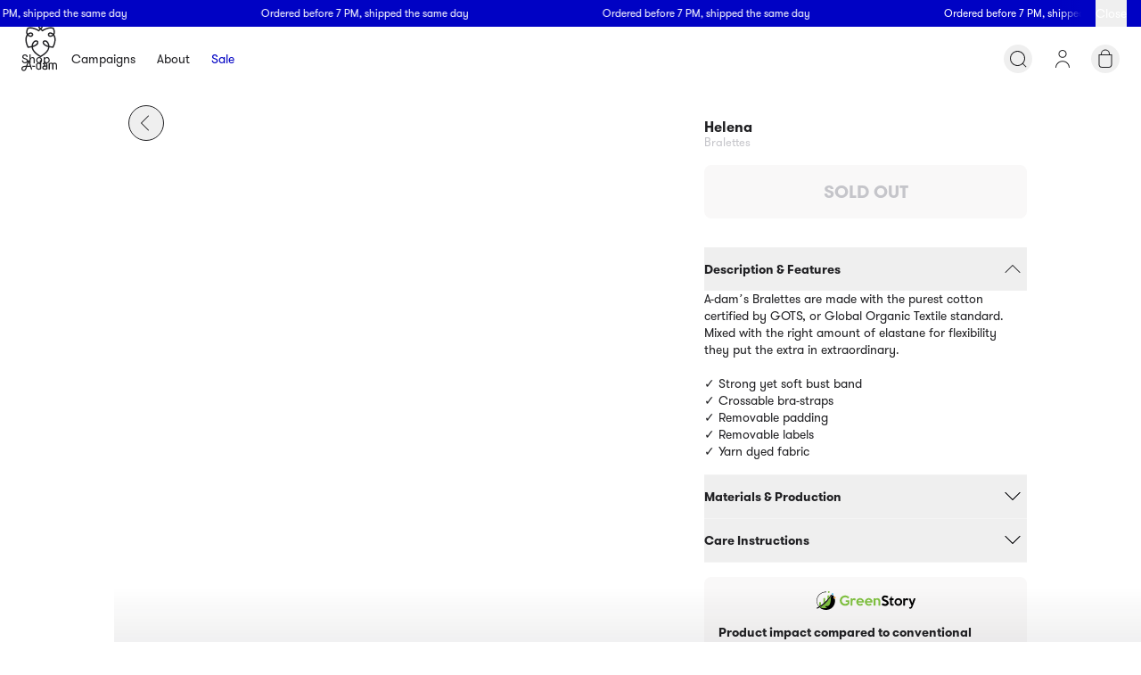

--- FILE ---
content_type: text/css; charset=utf-8
request_url: https://a-dam.com/_next/static/css/b3e30bdd03342200.css
body_size: 11787
content:
*,:after,:before{--tw-border-spacing-x:0;--tw-border-spacing-y:0;--tw-translate-x:0;--tw-translate-y:0;--tw-rotate:0;--tw-skew-x:0;--tw-skew-y:0;--tw-scale-x:1;--tw-scale-y:1;--tw-pan-x: ;--tw-pan-y: ;--tw-pinch-zoom: ;--tw-scroll-snap-strictness:proximity;--tw-gradient-from-position: ;--tw-gradient-via-position: ;--tw-gradient-to-position: ;--tw-ordinal: ;--tw-slashed-zero: ;--tw-numeric-figure: ;--tw-numeric-spacing: ;--tw-numeric-fraction: ;--tw-ring-inset: ;--tw-ring-offset-width:0px;--tw-ring-offset-color:#fff;--tw-ring-color:rgb(59 130 246/0.5);--tw-ring-offset-shadow:0 0 #0000;--tw-ring-shadow:0 0 #0000;--tw-shadow:0 0 #0000;--tw-shadow-colored:0 0 #0000;--tw-blur: ;--tw-brightness: ;--tw-contrast: ;--tw-grayscale: ;--tw-hue-rotate: ;--tw-invert: ;--tw-saturate: ;--tw-sepia: ;--tw-drop-shadow: ;--tw-backdrop-blur: ;--tw-backdrop-brightness: ;--tw-backdrop-contrast: ;--tw-backdrop-grayscale: ;--tw-backdrop-hue-rotate: ;--tw-backdrop-invert: ;--tw-backdrop-opacity: ;--tw-backdrop-saturate: ;--tw-backdrop-sepia: ;--tw-contain-size: ;--tw-contain-layout: ;--tw-contain-paint: ;--tw-contain-style: }::backdrop{--tw-border-spacing-x:0;--tw-border-spacing-y:0;--tw-translate-x:0;--tw-translate-y:0;--tw-rotate:0;--tw-skew-x:0;--tw-skew-y:0;--tw-scale-x:1;--tw-scale-y:1;--tw-pan-x: ;--tw-pan-y: ;--tw-pinch-zoom: ;--tw-scroll-snap-strictness:proximity;--tw-gradient-from-position: ;--tw-gradient-via-position: ;--tw-gradient-to-position: ;--tw-ordinal: ;--tw-slashed-zero: ;--tw-numeric-figure: ;--tw-numeric-spacing: ;--tw-numeric-fraction: ;--tw-ring-inset: ;--tw-ring-offset-width:0px;--tw-ring-offset-color:#fff;--tw-ring-color:rgb(59 130 246/0.5);--tw-ring-offset-shadow:0 0 #0000;--tw-ring-shadow:0 0 #0000;--tw-shadow:0 0 #0000;--tw-shadow-colored:0 0 #0000;--tw-blur: ;--tw-brightness: ;--tw-contrast: ;--tw-grayscale: ;--tw-hue-rotate: ;--tw-invert: ;--tw-saturate: ;--tw-sepia: ;--tw-drop-shadow: ;--tw-backdrop-blur: ;--tw-backdrop-brightness: ;--tw-backdrop-contrast: ;--tw-backdrop-grayscale: ;--tw-backdrop-hue-rotate: ;--tw-backdrop-invert: ;--tw-backdrop-opacity: ;--tw-backdrop-saturate: ;--tw-backdrop-sepia: ;--tw-contain-size: ;--tw-contain-layout: ;--tw-contain-paint: ;--tw-contain-style: }/*
! tailwindcss v3.4.17 | MIT License | https://tailwindcss.com
*/*,:after,:before{box-sizing:border-box;border:0 solid}:after,:before{--tw-content:""}:host,html{line-height:1.5;-webkit-text-size-adjust:100%;-moz-tab-size:4;-o-tab-size:4;tab-size:4;font-family:ui-sans-serif,system-ui,sans-serif,Apple Color Emoji,Segoe UI Emoji,Segoe UI Symbol,Noto Color Emoji;font-feature-settings:normal;font-variation-settings:normal;-webkit-tap-highlight-color:transparent}body{margin:0;line-height:inherit}hr{height:0;color:inherit;border-top-width:1px}abbr:where([title]){-webkit-text-decoration:underline dotted;text-decoration:underline dotted}h1,h2,h3,h4,h5,h6{font-size:inherit;font-weight:inherit}a{text-decoration:inherit}b,strong{font-weight:bolder}code,kbd,pre,samp{font-family:ui-monospace,SFMono-Regular,Menlo,Monaco,Consolas,Liberation Mono,Courier New,monospace;font-feature-settings:normal;font-variation-settings:normal;font-size:1em}small{font-size:80%}sub,sup{font-size:75%;line-height:0;position:relative;vertical-align:baseline}sub{bottom:-.25em}sup{top:-.5em}table{text-indent:0;border-color:inherit;border-collapse:collapse}button,input,optgroup,select,textarea{font-family:inherit;font-feature-settings:inherit;font-variation-settings:inherit;font-size:100%;font-weight:inherit;line-height:inherit;letter-spacing:inherit;color:inherit;margin:0;padding:0}button,select{text-transform:none}button,input:where([type=button]),input:where([type=reset]),input:where([type=submit]){-webkit-appearance:button;background-color:transparent;background-image:none}:-moz-focusring{outline:auto}:-moz-ui-invalid{box-shadow:none}progress{vertical-align:baseline}::-webkit-inner-spin-button,::-webkit-outer-spin-button{height:auto}[type=search]{-webkit-appearance:textfield;outline-offset:-2px}::-webkit-search-decoration{-webkit-appearance:none}::-webkit-file-upload-button{-webkit-appearance:button;font:inherit}summary{display:list-item}blockquote,dd,dl,figure,h1,h2,h3,h4,h5,h6,hr,p,pre{margin:0}fieldset{margin:0}fieldset,legend{padding:0}menu,ol,ul{list-style:none;margin:0;padding:0}dialog{padding:0}textarea{resize:vertical}input::-moz-placeholder,textarea::-moz-placeholder{opacity:1;color:#9ca3af}input::placeholder,textarea::placeholder{opacity:1;color:#9ca3af}[role=button],button{cursor:pointer}:disabled{cursor:default}audio,canvas,embed,iframe,img,object,svg,video{display:block;vertical-align:middle}img,video{max-width:100%;height:auto}[hidden]:where(:not([hidden=until-found])){display:none}.sr-only{position:absolute;width:1px;height:1px;padding:0;margin:-1px;overflow:hidden;clip:rect(0,0,0,0);white-space:nowrap;border-width:0}.pointer-events-none{pointer-events:none}.pointer-events-auto{pointer-events:auto}.visible{visibility:visible}.invisible{visibility:hidden}.\!fixed{position:fixed!important}.fixed{position:fixed}.\!absolute{position:absolute!important}.absolute{position:absolute}.relative{position:relative}.sticky{position:sticky}.inset-0{inset:0}.inset-\[-6px\]{inset:-6px}.inset-x-0{left:0;right:0}.inset-y-0{top:0;bottom:0}.\!left-\[0\%\]{left:0!important}.\!left-\[calc\(100\%-34px\)\]{left:calc(100% - 34px)!important}.-left-2xs{left:-2px}.bottom-0{bottom:0}.bottom-\[20px\]{bottom:20px}.bottom-md{bottom:16px}.bottom-sm{bottom:8px}.bottom-xs{bottom:4px}.left-0{left:0}.left-1\/2,.left-2\/4{left:50%}.left-auto{left:auto}.left-md{left:16px}.left-xs{left:4px}.right-0{right:0}.right-2xs{right:2px}.right-\[20px\]{right:20px}.right-md{right:16px}.right-sm{right:8px}.right-xs{right:4px}.top-0{top:0}.top-1\/2,.top-2\/4{top:50%}.top-\[calc\(theme\(height\.nav\)\+theme\(spacing\.md\)\)\]{top:calc(72px + 16px)}.top-\[calc\(theme\(spacing\.nav\)\+theme\(spacing\.banner\)\)\]{top:calc(72px + 30px)}.top-auto{top:auto}.top-banner{top:30px}.top-md{top:16px}.top-nav{top:72px}.top-sm{top:8px}.-z-1{z-index:-1}.z-1{z-index:1}.z-\[1000\]{z-index:1000}.z-dropdown{z-index:2}.z-loader{z-index:200}.z-navigation{z-index:250}.z-notifications{z-index:275}.z-overlay-content{z-index:301}.z-overlay-manager{z-index:300}.z-product{z-index:150}.col-start-1{grid-column-start:1}.col-start-15{grid-column-start:15}.col-start-2{grid-column-start:2}.col-end-15{grid-column-end:15}.col-end-2{grid-column-end:2}.col-end-\[17\]{grid-column-end:17}.row-start-1{grid-row-start:1}.row-start-11{grid-row-start:11}.row-start-2{grid-row-start:2}.row-end-11{grid-row-end:11}.row-end-13{grid-row-end:13}.row-end-2{grid-row-end:2}.m-0{margin:0}.m-2xl{margin:64px}.m-2xs{margin:2px}.m-auto{margin:auto}.m-lg{margin:24px}.m-md{margin:16px}.m-xs{margin:4px}.\!my-0{margin-top:0!important;margin-bottom:0!important}.-mx-xs{margin-left:-4px;margin-right:-4px}.-my-2xs{margin-top:-2px;margin-bottom:-2px}.mx-0{margin-left:0;margin-right:0}.mx-auto{margin-left:auto;margin-right:auto}.mx-lg{margin-left:24px;margin-right:24px}.mx-md{margin-left:16px;margin-right:16px}.mx-sm{margin-left:8px;margin-right:8px}.mx-xs{margin-left:4px;margin-right:4px}.my-0{margin-top:0;margin-bottom:0}.my-2xl{margin-top:64px;margin-bottom:64px}.my-2xs{margin-top:2px;margin-bottom:2px}.my-lg{margin-top:24px;margin-bottom:24px}.my-md{margin-top:16px;margin-bottom:16px}.my-sm{margin-top:8px;margin-bottom:8px}.\!mb-0{margin-bottom:0!important}.\!mb-md{margin-bottom:16px!important}.\!ml-0{margin-left:0!important}.\!mt-md{margin-top:16px!important}.-mb-sm{margin-bottom:-8px}.-ml-sm{margin-left:-8px}.-mt-xs{margin-top:-4px}.mb-0{margin-bottom:0}.mb-2xl{margin-bottom:64px}.mb-2xs{margin-bottom:2px}.mb-lg{margin-bottom:24px}.mb-md{margin-bottom:16px}.mb-sm{margin-bottom:8px}.mb-xl{margin-bottom:32px}.mb-xs{margin-bottom:4px}.ml-0{margin-left:0}.ml-\[-10px\]{margin-left:-10px}.ml-md{margin-left:16px}.ml-sm{margin-left:8px}.ml-xs{margin-left:4px}.mr-lg{margin-right:24px}.mr-md{margin-right:16px}.mr-sm{margin-right:8px}.mr-xs{margin-right:4px}.mt-2xl{margin-top:64px}.mt-\[1px\]{margin-top:1px}.mt-\[20px\]{margin-top:20px}.mt-\[6px\]{margin-top:6px}.mt-lg{margin-top:24px}.mt-md{margin-top:16px}.mt-sm{margin-top:8px}.mt-xl{margin-top:32px}.mt-xs{margin-top:4px}.\!block{display:block!important}.block{display:block}.\!flex{display:flex!important}.flex{display:flex}.\!inline-flex{display:inline-flex!important}.inline-flex{display:inline-flex}.table{display:table}.grid{display:grid}.list-item{display:list-item}.hidden{display:none}.aspect-\[1\.5\/1\]{aspect-ratio:1.5/1}.aspect-\[1\/1\]{aspect-ratio:1/1}.aspect-\[2\/3\]{aspect-ratio:2/3}.aspect-\[4\/5\]{aspect-ratio:4/5}.aspect-\[4\/6\]{aspect-ratio:4/6}.aspect-\[5\/4\]{aspect-ratio:5/4}.aspect-\[5\/6\]{aspect-ratio:5/6}.aspect-square{aspect-ratio:1/1}.\!size-xl{width:32px!important;height:32px!important}.size-\[20px\]{width:20px;height:20px}.size-\[48px\]{width:48px;height:48px}.size-\[50px\]{width:50px;height:50px}.size-\[calc\(theme\(spacing\.2xl\)\*2\)\]{width:calc(64px * 2);height:calc(64px * 2)}.size-full{width:100%;height:100%}.size-lg{width:24px;height:24px}.size-xl{width:32px;height:32px}.\!h-2xl{height:64px!important}.\!h-\[25px\]{height:25px!important}.\!h-\[40px\]{height:40px!important}.\!h-\[calc\(theme\(spacing\.lg\)\*2\)\]{height:calc(24px * 2)!important}.\!h-\[calc\(theme\(spacing\.md\)\+theme\(spacing\.xs\)\)\]{height:calc(16px + 4px)!important}.\!h-button{height:40px!important}.\!h-fit{height:-moz-fit-content!important;height:fit-content!important}.\!h-xl{height:32px!important}.h-\[100px\]{height:100px}.h-\[110px\]{height:110px}.h-\[125vw\]{height:125vw}.h-\[200px\]{height:200px}.h-\[30px\]{height:30px}.h-\[35px\]{height:35px}.h-\[40vh\]{height:40vh}.h-\[64px\]{height:64px}.h-\[6px\]{height:6px}.h-\[70vh\]{height:70vh}.h-\[75vw\]{height:75vw}.h-\[calc\(theme\(spacing\.xs\)\+40px\)\]{height:calc(4px + 40px)}.h-\[inherit\]{height:inherit}.h-auto{height:auto}.h-banner{height:30px}.h-button{height:40px}.h-cart-bar{height:56px}.h-fit{height:-moz-fit-content;height:fit-content}.h-full{height:100%}.h-lg{height:24px}.h-nav{height:72px}.h-screen{height:100vh}.h-xl{height:32px}.h-xs{height:4px}.max-h-\[150px\]{max-height:150px}.max-h-\[300px\]{max-height:300px}.max-h-\[30vh\]{max-height:30vh}.min-h-\[200px\]{min-height:200px}.min-h-\[300px\]{min-height:300px}.min-h-\[56px\]{min-height:56px}.min-h-\[80vh\]{min-height:80vh}.min-h-lg{min-height:24px}.min-h-screen{min-height:100vh}.\!w-2xl{width:64px!important}.\!w-\[250px\]{width:250px!important}.\!w-\[40px\]{width:40px!important}.\!w-\[calc\(theme\(spacing\.lg\)\*2\)\]{width:calc(24px * 2)!important}.\!w-\[calc\(theme\(spacing\.md\)\+theme\(spacing\.xs\)\)\]{width:calc(16px + 4px)!important}.\!w-button{width:40px!important}.\!w-full{width:100%!important}.\!w-xl{width:32px!important}.w-0{width:0}.w-1\/2{width:50%}.w-\[100px\]{width:100px}.w-\[155px\]{width:155px}.w-\[17\%\]{width:17%}.w-\[25vw\]{width:25vw}.w-\[30\%\]{width:30%}.w-\[30px\]{width:30px}.w-\[35px\]{width:35px}.w-\[6px\]{width:6px}.w-\[86px\]{width:86px}.w-\[calc\(100\%\+4px\*2\)\]{width:calc(100% + 4px * 2)}.w-\[calc\(100\%\/2-theme\(spacing\.xl\)\/2\)\]{width:calc(100% / 2 - 32px / 2)}.w-\[calc\(50\%-16px\)\]{width:calc(50% - 16px)}.w-auto{width:auto}.w-button{width:40px}.w-content{width:1724px}.w-fit{width:-moz-fit-content;width:fit-content}.w-full{width:100%}.w-input{width:340px}.w-lg{width:24px}.w-min{width:-moz-min-content;width:min-content}.w-screen{width:100vw}.w-xl{width:32px}.min-w-\[300px\]{min-width:300px}.min-w-\[55\%\]{min-width:55%}.min-w-\[65\%\]{min-width:65%}.max-w-\[1000px\]{max-width:1000px}.max-w-\[1120px\]{max-width:1120px}.max-w-\[120px\]{max-width:120px}.max-w-\[300px\]{max-width:300px}.max-w-\[310px\]{max-width:310px}.max-w-\[500px\]{max-width:500px}.max-w-\[500xp\]{max-width:500xp}.max-w-\[60vw\]{max-width:60vw}.max-w-\[75vw\]{max-width:75vw}.max-w-\[95vw\]{max-width:95vw}.max-w-content{max-width:1724px}.max-w-content-1\/2{max-width:calc(1724px/2)}.max-w-content-2\/3{max-width:calc((1724px/3)*2)}.max-w-form{max-width:600px}.max-w-full{max-width:100%}.max-w-input{max-width:340px}.max-w-pdp{max-width:2000px}.max-w-pdp-control,.max-w-screens-sm{max-width:450px}.flex-none{flex:none}.\!shrink{flex-shrink:1!important}.shrink{flex-shrink:1}.shrink-0{flex-shrink:0}.flex-grow{flex-grow:1}.flex-grow-\[initial\]{flex-grow:0}.grow{flex-grow:1}.basis-1\/2{flex-basis:50%}.\!translate-x-0{--tw-translate-x:0px!important;transform:translate(var(--tw-translate-x),var(--tw-translate-y)) rotate(var(--tw-rotate)) skewX(var(--tw-skew-x)) skewY(var(--tw-skew-y)) scaleX(var(--tw-scale-x)) scaleY(var(--tw-scale-y))!important}.-translate-x-1\/2{--tw-translate-x:-50%}.-translate-x-1\/2,.-translate-y-1\/2{transform:translate(var(--tw-translate-x),var(--tw-translate-y)) rotate(var(--tw-rotate)) skewX(var(--tw-skew-x)) skewY(var(--tw-skew-y)) scaleX(var(--tw-scale-x)) scaleY(var(--tw-scale-y))}.-translate-y-1\/2{--tw-translate-y:-50%}.-translate-y-\[20px\]{--tw-translate-y:-20px}.-translate-y-\[20px\],.translate-x-0{transform:translate(var(--tw-translate-x),var(--tw-translate-y)) rotate(var(--tw-rotate)) skewX(var(--tw-skew-x)) skewY(var(--tw-skew-y)) scaleX(var(--tw-scale-x)) scaleY(var(--tw-scale-y))}.translate-x-0{--tw-translate-x:0px}.translate-x-full{--tw-translate-x:100%}.translate-x-full,.translate-y-0{transform:translate(var(--tw-translate-x),var(--tw-translate-y)) rotate(var(--tw-rotate)) skewX(var(--tw-skew-x)) skewY(var(--tw-skew-y)) scaleX(var(--tw-scale-x)) scaleY(var(--tw-scale-y))}.translate-y-0{--tw-translate-y:0px}.translate-y-\[-100\%\]{--tw-translate-y:-100%}.translate-y-\[-100\%\],.translate-y-\[-105\%\]{transform:translate(var(--tw-translate-x),var(--tw-translate-y)) rotate(var(--tw-rotate)) skewX(var(--tw-skew-x)) skewY(var(--tw-skew-y)) scaleX(var(--tw-scale-x)) scaleY(var(--tw-scale-y))}.translate-y-\[-105\%\]{--tw-translate-y:-105%}.translate-y-\[0\%\]{--tw-translate-y:0%}.scale-\[3\],.translate-y-\[0\%\]{transform:translate(var(--tw-translate-x),var(--tw-translate-y)) rotate(var(--tw-rotate)) skewX(var(--tw-skew-x)) skewY(var(--tw-skew-y)) scaleX(var(--tw-scale-x)) scaleY(var(--tw-scale-y))}.scale-\[3\]{--tw-scale-x:3;--tw-scale-y:3}.transform{transform:translate(var(--tw-translate-x),var(--tw-translate-y)) rotate(var(--tw-rotate)) skewX(var(--tw-skew-x)) skewY(var(--tw-skew-y)) scaleX(var(--tw-scale-x)) scaleY(var(--tw-scale-y))}@keyframes opacity-0-100{0%{opacity:0}to{opacity:1}}.animate-fade-in{animation:opacity-0-100 .35s ease forwards}.animate-infinite-left{animation:left 10s linear infinite}@keyframes large-pulse{0%{transform:scale(150%)}50%{transform:scale(100%)}to{transform:scale(150%)}}.animate-pulse-large{animation:large-pulse .8s ease-in-out infinite}@keyframes small-pulse{0%{transform:scale(100%)}50%{transform:scale(150%)}to{transform:scale(100%)}}.animate-pulse-small{animation:small-pulse .8s ease-in-out infinite}@keyframes slide-bottom-top{0%{opacity:0;transform:translateY(100%)}to{opacity:1;transform:translateY(0)}}.animate-slide-in{animation:slide-bottom-top .35s cubic-bezier(.33,1,.68,1) forwards}@keyframes slide-left-right{0%{opacity:1;transform:translateX(-100%)}to{opacity:1;transform:translateX(0)}}.animate-slide-in-l-r{animation:slide-left-right .25s cubic-bezier(.33,1,.68,1) forwards}@keyframes slide-right-left{0%{opacity:1;transform:translateX(100%)}to{opacity:1;transform:translateX(0)}}.animate-slide-in-r-l{animation:slide-right-left .25s cubic-bezier(.33,1,.68,1) forwards}.\!cursor-progress{cursor:progress!important}.cursor-not-allowed{cursor:not-allowed}.cursor-pointer{cursor:pointer}.cursor-progress{cursor:progress}.cursor-zoom-in{cursor:zoom-in}.cursor-zoom-out{cursor:zoom-out}.select-none{-webkit-user-select:none;-moz-user-select:none;user-select:none}.list-none{list-style-type:none}.columns-1{-moz-columns:1;column-count:1}.columns-2{-moz-columns:2;column-count:2}.columns-3{-moz-columns:3;column-count:3}.break-inside-avoid-column{-moz-column-break-inside:avoid;break-inside:avoid-column}.grid-cols-1{grid-template-columns:repeat(1,minmax(0,1fr))}.grid-cols-16{grid-template-columns:repeat(16,minmax(0,1fr))}.grid-cols-2{grid-template-columns:repeat(2,minmax(0,1fr))}.grid-rows-12{grid-template-rows:repeat(12,minmax(0,1fr))}.flex-row{flex-direction:row}.flex-row-reverse{flex-direction:row-reverse}.flex-col{flex-direction:column}.flex-col-reverse{flex-direction:column-reverse}.flex-wrap{flex-wrap:wrap}.content-center{align-content:center}.items-start{align-items:flex-start}.items-end{align-items:flex-end}.items-center{align-items:center}.justify-start{justify-content:flex-start}.justify-end{justify-content:flex-end}.justify-center{justify-content:center}.justify-between{justify-content:space-between}.justify-around{justify-content:space-around}.gap-md{gap:16px}.gap-sm{gap:8px}.overflow-hidden{overflow:hidden}.overflow-x-auto{overflow-x:auto}.overflow-x-hidden{overflow-x:hidden}.overflow-x-scroll{overflow-x:scroll}.overflow-y-scroll{overflow-y:scroll}.truncate{overflow:hidden;white-space:nowrap}.text-ellipsis,.truncate{text-overflow:ellipsis}.whitespace-nowrap{white-space:nowrap}.whitespace-break-spaces{white-space:break-spaces}.rounded-2xl{border-radius:32px}.rounded-\[6px\]{border-radius:6px}.rounded-\[calc\(theme\(spacing\.xl\)\+theme\(spacing\.md\)\)\]{border-radius:calc(32px + 16px)}.rounded-lg{border-radius:16px}.rounded-md{border-radius:8px}.rounded-none{border-radius:0}.rounded-sm{border-radius:4px}.rounded-xl{border-radius:24px}.rounded-t-2xl{border-top-left-radius:32px;border-top-right-radius:32px}.border{border-width:1px}.border-0{border-width:0}.border-2{border-width:2px}.border-b{border-bottom-width:1px}.border-b-4{border-bottom-width:4px}.border-t{border-top-width:1px}.border-solid{border-style:solid}.border-none{border-style:none}.\!border-disabled{--tw-border-opacity:1!important;border-color:rgb(197 197 202/var(--tw-border-opacity,1))!important}.border-cornflower{--tw-border-opacity:1;border-color:rgb(123 97 255/var(--tw-border-opacity,1))}.border-cotton{--tw-border-opacity:1;border-color:rgb(249 248 248/var(--tw-border-opacity,1))}.border-crimson{--tw-border-opacity:1;border-color:rgb(248 85 99/var(--tw-border-opacity,1))}.border-disabled{--tw-border-opacity:1;border-color:rgb(197 197 202/var(--tw-border-opacity,1))}.border-egg{--tw-border-opacity:1;border-color:rgb(255 217 99/var(--tw-border-opacity,1))}.border-ghost{--tw-border-opacity:1;border-color:rgb(255 255 255/var(--tw-border-opacity,1))}.border-grass{--tw-border-opacity:1;border-color:rgb(0 159 32/var(--tw-border-opacity,1))}.border-ink{--tw-border-opacity:1;border-color:rgb(32 32 35/var(--tw-border-opacity,1))}.border-lake{--tw-border-opacity:1;border-color:rgb(154 181 203/var(--tw-border-opacity,1))}.border-ocean{--tw-border-opacity:1;border-color:rgb(0 82 180/var(--tw-border-opacity,1))}.border-pillow{--tw-border-opacity:1;border-color:rgb(244 244 244/var(--tw-border-opacity,1))}.border-sky{--tw-border-opacity:1;border-color:rgb(220 234 246/var(--tw-border-opacity,1))}.border-transparent{border-color:transparent}.border-unfocus{--tw-border-opacity:1;border-color:rgb(105 105 115/var(--tw-border-opacity,1))}.\!bg-ink{--tw-bg-opacity:1!important;background-color:rgb(32 32 35/var(--tw-bg-opacity,1))!important}.\!bg-transparent{background-color:transparent!important}.bg-\[var\(--bg\2c theme\(colors\.ink\.DEFAULT\)\)\]{background-color:var(--bg,#202023)}.bg-cornflower{--tw-bg-opacity:1;background-color:rgb(123 97 255/var(--tw-bg-opacity,1))}.bg-cotton{--tw-bg-opacity:1;background-color:rgb(249 248 248/var(--tw-bg-opacity,1))}.bg-crimson{--tw-bg-opacity:1;background-color:rgb(248 85 99/var(--tw-bg-opacity,1))}.bg-disabled{--tw-bg-opacity:1;background-color:rgb(197 197 202/var(--tw-bg-opacity,1))}.bg-egg{--tw-bg-opacity:1;background-color:rgb(255 217 99/var(--tw-bg-opacity,1))}.bg-ghost{--tw-bg-opacity:1;background-color:rgb(255 255 255/var(--tw-bg-opacity,1))}.bg-ghost\/\[0\.5\]{background-color:rgb(255 255 255/.5)}.bg-grass{--tw-bg-opacity:1;background-color:rgb(0 159 32/var(--tw-bg-opacity,1))}.bg-ink{--tw-bg-opacity:1;background-color:rgb(32 32 35/var(--tw-bg-opacity,1))}.bg-ink\/\[0\.6\]{background-color:rgb(32 32 35/.6)}.bg-lake{--tw-bg-opacity:1;background-color:rgb(154 181 203/var(--tw-bg-opacity,1))}.bg-ocean{--tw-bg-opacity:1;background-color:rgb(0 82 180/var(--tw-bg-opacity,1))}.bg-pillow{--tw-bg-opacity:1;background-color:rgb(244 244 244/var(--tw-bg-opacity,1))}.bg-sky{--tw-bg-opacity:1;background-color:rgb(220 234 246/var(--tw-bg-opacity,1))}.bg-transparent{background-color:transparent}.bg-unfocus{--tw-bg-opacity:1;background-color:rgb(105 105 115/var(--tw-bg-opacity,1))}.bg-\[url\(\'\/images\/construction\.png\'\)\]{background-image:url(/images/construction.png)}.bg-gradient-to-b{background-image:linear-gradient(to bottom,var(--tw-gradient-stops))}.bg-gradient-to-l{background-image:linear-gradient(to left,var(--tw-gradient-stops))}.bg-gradient-to-r{background-image:linear-gradient(to right,var(--tw-gradient-stops))}.bg-gradient-to-t{background-image:linear-gradient(to top,var(--tw-gradient-stops))}.from-ink\/0{--tw-gradient-from:rgb(32 32 35/0) var(--tw-gradient-from-position);--tw-gradient-to:rgb(32 32 35/0) var(--tw-gradient-to-position);--tw-gradient-stops:var(--tw-gradient-from),var(--tw-gradient-to)}.from-ink\/\[0\.6\]{--tw-gradient-from:rgb(32 32 35/0.6) var(--tw-gradient-from-position);--tw-gradient-to:rgb(32 32 35/0) var(--tw-gradient-to-position);--tw-gradient-stops:var(--tw-gradient-from),var(--tw-gradient-to)}.from-ink\/\[0\]{--tw-gradient-from:rgb(32 32 35/0) var(--tw-gradient-from-position);--tw-gradient-to:rgb(32 32 35/0) var(--tw-gradient-to-position);--tw-gradient-stops:var(--tw-gradient-from),var(--tw-gradient-to)}.to-ink{--tw-gradient-to:#202023 var(--tw-gradient-to-position)}.to-ink\/\[0\.06\]{--tw-gradient-to:rgb(32 32 35/0.06) var(--tw-gradient-to-position)}.to-ink\/\[0\.25\]{--tw-gradient-to:rgb(32 32 35/0.25) var(--tw-gradient-to-position)}.to-ink\/\[0\.6\]{--tw-gradient-to:rgb(32 32 35/0.6) var(--tw-gradient-to-position)}.to-ink\/\[0\.9\]{--tw-gradient-to:rgb(32 32 35/0.9) var(--tw-gradient-to-position)}.to-90\%,.to-\[90\%\]{--tw-gradient-to-position:90%}.bg-cover{background-size:cover}.bg-\[left_center\]{background-position:0}.\!fill-ghost{fill:#FFF!important}.fill-cornflower{fill:#7B61FF}.fill-cotton{fill:#F9F8F8}.fill-crimson{fill:#F85563}.fill-disabled{fill:#c5c5ca}.fill-egg{fill:#FFD963}.fill-ghost{fill:#FFF}.fill-grass{fill:#009F20}.fill-ink{fill:#202023}.fill-lake{fill:#9AB5CB}.fill-ocean{fill:#0052B4}.fill-pillow{fill:#F4F4F4}.fill-sky{fill:#DCEAF6}.fill-transparent{fill:transparent}.fill-unfocus{fill:#696973}.object-contain{-o-object-fit:contain;object-fit:contain}.object-cover{-o-object-fit:cover;object-fit:cover}.\!p-0{padding:0!important}.p-0{padding:0}.p-2xl{padding:64px}.p-lg{padding:24px}.p-md{padding:16px}.p-sm{padding:8px}.p-xl{padding:32px}.p-xs{padding:4px}.\!px-0{padding-left:0!important;padding-right:0!important}.px-0{padding-left:0;padding-right:0}.px-\[12px\]{padding-left:12px;padding-right:12px}.px-\[8px\]{padding-left:8px;padding-right:8px}.px-lg{padding-left:24px;padding-right:24px}.px-md{padding-left:16px;padding-right:16px}.px-sm{padding-left:8px;padding-right:8px}.px-xs{padding-left:4px;padding-right:4px}.py-0{padding-top:0;padding-bottom:0}.py-2xl{padding-top:64px;padding-bottom:64px}.py-\[10px\]{padding-top:10px;padding-bottom:10px}.py-\[20px\]{padding-top:20px;padding-bottom:20px}.py-\[6px\]{padding-top:6px;padding-bottom:6px}.py-lg{padding-top:24px;padding-bottom:24px}.py-md{padding-top:16px;padding-bottom:16px}.py-sm{padding-top:8px;padding-bottom:8px}.py-xl{padding-top:32px;padding-bottom:32px}.py-xs{padding-top:4px;padding-bottom:4px}.\!pr-\[80px\]{padding-right:80px!important}.pb-0{padding-bottom:0}.pb-\[36px\]{padding-bottom:36px}.pb-lg{padding-bottom:24px}.pb-md{padding-bottom:16px}.pb-sm{padding-bottom:8px}.pb-xl{padding-bottom:32px}.pb-xs{padding-bottom:4px}.pl-md{padding-left:16px}.pl-sm{padding-left:8px}.pl-xl{padding-left:32px}.pl-xs{padding-left:4px}.pr-lg{padding-right:24px}.pr-md{padding-right:16px}.pr-sm{padding-right:8px}.pt-0{padding-top:0}.pt-2xl{padding-top:64px}.pt-\[calc\(theme\(height\.nav\)\+30px\)\]{padding-top:calc(72px + 30px)}.pt-banner{padding-top:30px}.pt-lg{padding-top:24px}.pt-md{padding-top:16px}.pt-nav{padding-top:72px}.pt-sm{padding-top:8px}.pt-xl{padding-top:32px}.pt-xs{padding-top:4px}.text-left{text-align:left}.text-center{text-align:center}.text-right{text-align:right}.align-top{vertical-align:top}.\!text-md{font-size:13px!important}.text-2xl{font-size:20px}.text-3xl{font-size:26px}.text-5xl{font-size:36px}.text-\[0\]{font-size:0}.text-\[60px\]{font-size:60px}.text-hidden{font-size:0}.text-lg{font-size:14px}.text-md{font-size:13px}.text-sm{font-size:12px}.text-xl{font-size:16px}.text-xs{font-size:9px}.font-bold{font-weight:700}.font-normal{font-weight:400}.uppercase{text-transform:uppercase}.italic{font-style:italic}.leading-4{line-height:1rem}.leading-5{line-height:1.25rem}.leading-\[15vw\]{line-height:15vw}.leading-loose{line-height:1.2}.leading-none{line-height:1}.leading-normal{line-height:1.1}.leading-tight{line-height:.9}.leading-zero{line-height:0}.\!text-disabled{--tw-text-opacity:1!important;color:rgb(197 197 202/var(--tw-text-opacity,1))!important}.text-cornflower{--tw-text-opacity:1;color:rgb(123 97 255/var(--tw-text-opacity,1))}.text-cotton{--tw-text-opacity:1;color:rgb(249 248 248/var(--tw-text-opacity,1))}.text-crimson{--tw-text-opacity:1;color:rgb(248 85 99/var(--tw-text-opacity,1))}.text-disabled{--tw-text-opacity:1;color:rgb(197 197 202/var(--tw-text-opacity,1))}.text-egg{--tw-text-opacity:1;color:rgb(255 217 99/var(--tw-text-opacity,1))}.text-ghost{--tw-text-opacity:1;color:rgb(255 255 255/var(--tw-text-opacity,1))}.text-grass{--tw-text-opacity:1;color:rgb(0 159 32/var(--tw-text-opacity,1))}.text-ink{--tw-text-opacity:1;color:rgb(32 32 35/var(--tw-text-opacity,1))}.text-lake{--tw-text-opacity:1;color:rgb(154 181 203/var(--tw-text-opacity,1))}.text-ocean{--tw-text-opacity:1;color:rgb(0 82 180/var(--tw-text-opacity,1))}.text-pillow{--tw-text-opacity:1;color:rgb(244 244 244/var(--tw-text-opacity,1))}.text-sky{--tw-text-opacity:1;color:rgb(220 234 246/var(--tw-text-opacity,1))}.text-transparent{color:transparent}.text-unfocus{--tw-text-opacity:1;color:rgb(105 105 115/var(--tw-text-opacity,1))}.line-through{text-decoration-line:line-through}.\!opacity-100{opacity:1!important}.opacity-0{opacity:0}.opacity-100{opacity:1}.opacity-30{opacity:.3}.opacity-60{opacity:.6}.opacity-70{opacity:.7}.shadow-innerWhite{--tw-shadow:0px 0px 0px 4px white inset;--tw-shadow-colored:inset 0px 0px 0px 4px var(--tw-shadow-color);box-shadow:var(--tw-ring-offset-shadow,0 0 #0000),var(--tw-ring-shadow,0 0 #0000),var(--tw-shadow)}.outline-none{outline:2px solid transparent;outline-offset:2px}.outline-0{outline-width:0}.\!blur{--tw-blur:blur(8px)!important;filter:var(--tw-blur) var(--tw-brightness) var(--tw-contrast) var(--tw-grayscale) var(--tw-hue-rotate) var(--tw-invert) var(--tw-saturate) var(--tw-sepia) var(--tw-drop-shadow)!important}.blur{--tw-blur:blur(8px)}.blur,.blur-md{filter:var(--tw-blur) var(--tw-brightness) var(--tw-contrast) var(--tw-grayscale) var(--tw-hue-rotate) var(--tw-invert) var(--tw-saturate) var(--tw-sepia) var(--tw-drop-shadow)}.blur-md{--tw-blur:blur(5px)}.invert{--tw-invert:invert(100%)}.filter,.invert{filter:var(--tw-blur) var(--tw-brightness) var(--tw-contrast) var(--tw-grayscale) var(--tw-hue-rotate) var(--tw-invert) var(--tw-saturate) var(--tw-sepia) var(--tw-drop-shadow)}.transition{transition-property:color,background-color,border-color,text-decoration-color,fill,stroke,opacity,box-shadow,transform,filter,-webkit-backdrop-filter;transition-property:color,background-color,border-color,text-decoration-color,fill,stroke,opacity,box-shadow,transform,filter,backdrop-filter;transition-property:color,background-color,border-color,text-decoration-color,fill,stroke,opacity,box-shadow,transform,filter,backdrop-filter,-webkit-backdrop-filter;transition-timing-function:cubic-bezier(.4,0,.2,1);transition-duration:.15s}.transition-\[border\]{transition-property:border;transition-timing-function:cubic-bezier(.4,0,.2,1);transition-duration:.15s}.transition-all{transition-property:all;transition-timing-function:cubic-bezier(.4,0,.2,1);transition-duration:.15s}.transition-transform{transition-property:transform;transition-timing-function:cubic-bezier(.4,0,.2,1);transition-duration:.15s}.delay-0{transition-delay:0s}.delay-100{transition-delay:.1s}.duration-0{transition-duration:0s}.duration-150{transition-duration:.15s}.duration-200{transition-duration:.2s}.duration-300{transition-duration:.3s}.duration-\[150ms\]{transition-duration:.15s}.ease-in{transition-timing-function:cubic-bezier(.11,0,.5,0)}.ease-in-out-cubic{transition-timing-function:cubic-bezier(.65,0,.35,1)}.ease-in-out-quad{transition-timing-function:cubic-bezier(.45,0,.55,1)}.ease-out{transition-timing-function:cubic-bezier(.33,1,.68,1)}.will-change-transform{will-change:transform}.focus-in{--focus-ring-in:-1!important}.no-highlight,.no-select{-webkit-tap-highlight-color:rgba(0,0,0,0)}.no-select{-webkit-touch-callout:none;-webkit-user-select:none;-moz-user-select:none;user-select:none}.scrollbar-hide{-ms-overflow-style:none;scrollbar-width:none}.scrollbar-hide::-webkit-scrollbar{display:none}.focus-2xl{--focus-ring-rd:32px;position:relative;outline:0}.focus-2xl:after{content:"";display:none;pointer-events:none;position:absolute;border:4px solid #7b61ff;inset:calc(-6px * var(--focus-ring-in, 1));border-radius:calc(4px + var(--focus-ring-rd))}.focus-2xl:focus-within:after{display:block}.focus-2xl:focus:after{display:block}.focus-2xl:active:after{display:none!important}.focus-lg{--focus-ring-rd:16px;position:relative;outline:0}.focus-lg:after{content:"";display:none;pointer-events:none;position:absolute;border:4px solid #7b61ff;inset:calc(-6px * var(--focus-ring-in, 1));border-radius:calc(4px + var(--focus-ring-rd))}.focus-lg:focus-within:after{display:block}.focus-lg:focus:after{display:block}.focus-lg:active:after{display:none!important}.focus-md{--focus-ring-rd:8px;position:relative;outline:0}.focus-md:after{content:"";display:none;pointer-events:none;position:absolute;border:4px solid #7b61ff;inset:calc(-6px * var(--focus-ring-in, 1));border-radius:calc(4px + var(--focus-ring-rd))}.focus-md:focus-within:after{display:block}.focus-md:focus:after{display:block}.focus-md:active:after{display:none!important}.focus-sm{--focus-ring-rd:4px;position:relative;outline:0}.focus-sm:after{content:"";display:none;pointer-events:none;position:absolute;border:4px solid #7b61ff;inset:calc(-6px * var(--focus-ring-in, 1));border-radius:calc(4px + var(--focus-ring-rd))}.focus-sm:focus-within:after{display:block}.focus-sm:focus:after{display:block}.focus-sm:active:after{display:none!important}.focus-xl{--focus-ring-rd:24px;position:relative;outline:0}.focus-xl:after{content:"";display:none;pointer-events:none;position:absolute;border:4px solid #7b61ff;inset:calc(-6px * var(--focus-ring-in, 1));border-radius:calc(4px + var(--focus-ring-rd))}.focus-xl:focus-within:after{display:block}.focus-xl:focus:after{display:block}.focus-xl:active:after{display:none!important}.focus{position:relative;outline:0}.focus:after{content:"";display:none;pointer-events:none;position:absolute;border:4px solid #7b61ff;inset:calc(-6px * var(--focus-ring-in, 1));border-radius:calc(6px + var(--focus-ring-rd, 8px))}.focus:focus-within:after{display:block}.focus:focus:after{display:block}.focus:active:after{display:none!important}body{font-size:13px;color:#202023;overflow-x:hidden;min-height:100vh;background-color:#FFF;line-height:1.4}body *{box-sizing:border-box}body hr{height:0;width:100%;border:0;border-bottom:.5px solid #f4f4f4;display:block;margin:8px 0}@media (min-width:700px){body{font-size:14px}}h1{font-size:30px;font-weight:700;margin-bottom:16px}@media (min-width:700px){h1{font-size:36px;margin-bottom:24px}}h2{font-size:26px;font-weight:700;margin-bottom:16px}@media (min-width:700px){h2{font-size:30px;margin-bottom:24px}}h3{font-size:20px;font-weight:700;margin-bottom:8px}@media (min-width:700px){h3{font-size:24px}}h4{font-size:14px;font-weight:700;margin-bottom:8px}@media (min-width:700px){h4{font-size:20px}}h1,h2,h3,h4{text-align:left;line-height:1.1}h5{font-size:16px;font-weight:700}a{text-decoration:none;color:inherit}b{font-weight:700}.before\:absolute:before{content:var(--tw-content);position:absolute}.before\:inset-\[-12px\]:before{content:var(--tw-content);inset:-12px}.before\:-left-lg:before{content:var(--tw-content);left:-24px}.before\:bottom-0:before{content:var(--tw-content);bottom:0}.before\:bottom-\[50\%\]:before{content:var(--tw-content);bottom:50%}.before\:left-0:before{content:var(--tw-content);left:0}.before\:right-0:before{content:var(--tw-content);right:0}.before\:top-0:before{content:var(--tw-content);top:0}.before\:-z-1:before{content:var(--tw-content);z-index:-1}.before\:block:before{content:var(--tw-content);display:block}.before\:flex:before{content:var(--tw-content);display:flex}.before\:h-\[1px\]:before{content:var(--tw-content);height:1px}.before\:h-\[2px\]:before{content:var(--tw-content);height:2px}.before\:h-full:before{content:var(--tw-content);height:100%}.before\:w-\[100\%\]:before,.before\:w-full:before{content:var(--tw-content);width:100%}.before\:w-lg:before{content:var(--tw-content);width:24px}.before\:translate-y-\[10px\]:before{--tw-translate-y:10px}.before\:translate-y-\[10px\]:before,.before\:translate-y-\[18px\]:before{content:var(--tw-content);transform:translate(var(--tw-translate-x),var(--tw-translate-y)) rotate(var(--tw-rotate)) skewX(var(--tw-skew-x)) skewY(var(--tw-skew-y)) scaleX(var(--tw-scale-x)) scaleY(var(--tw-scale-y))}.before\:translate-y-\[18px\]:before{--tw-translate-y:18px}.before\:border-b:before{content:var(--tw-content);border-bottom-width:1px}.before\:border-b-\[3px\]:before{content:var(--tw-content);border-bottom-width:3px}.before\:border-cornflower:before{content:var(--tw-content);--tw-border-opacity:1;border-color:rgb(123 97 255/var(--tw-border-opacity,1))}.before\:border-ink:before{content:var(--tw-content);--tw-border-opacity:1;border-color:rgb(32 32 35/var(--tw-border-opacity,1))}.before\:bg-cotton:before{content:var(--tw-content);--tw-bg-opacity:1;background-color:rgb(249 248 248/var(--tw-bg-opacity,1))}.before\:bg-crimson:before{content:var(--tw-content);--tw-bg-opacity:1;background-color:rgb(248 85 99/var(--tw-bg-opacity,1))}.before\:bg-disabled:before{content:var(--tw-content);--tw-bg-opacity:1;background-color:rgb(197 197 202/var(--tw-bg-opacity,1))}.before\:bg-ghost:before{content:var(--tw-content);--tw-bg-opacity:1;background-color:rgb(255 255 255/var(--tw-bg-opacity,1))}.before\:bg-ink:before{content:var(--tw-content);--tw-bg-opacity:1;background-color:rgb(32 32 35/var(--tw-bg-opacity,1))}.before\:bg-pillow:before{content:var(--tw-content);--tw-bg-opacity:1;background-color:rgb(244 244 244/var(--tw-bg-opacity,1))}.before\:bg-transparent:before{content:var(--tw-content);background-color:transparent}.before\:bg-\[radial-gradient\(ellipse_at_center\2c _var\(--tw-gradient-stops\)\)\]:before{content:var(--tw-content);background-image:radial-gradient(ellipse at center,var(--tw-gradient-stops))}.before\:bg-gradient-to-r:before{content:var(--tw-content);background-image:linear-gradient(to right,var(--tw-gradient-stops))}.before\:from-ink:before{content:var(--tw-content);--tw-gradient-from:#202023 var(--tw-gradient-from-position);--tw-gradient-to:rgb(32 32 35/0) var(--tw-gradient-to-position);--tw-gradient-stops:var(--tw-gradient-from),var(--tw-gradient-to)}.before\:from-transparent:before{content:var(--tw-content);--tw-gradient-from:transparent var(--tw-gradient-from-position);--tw-gradient-to:rgb(0 0 0/0) var(--tw-gradient-to-position);--tw-gradient-stops:var(--tw-gradient-from),var(--tw-gradient-to)}.before\:from-30\%:before{content:var(--tw-content);--tw-gradient-from-position:30%}.before\:to-\[var\(--bg\2c theme\(colors\.ink\.DEFAULT\)\)\]:before{content:var(--tw-content);--tw-gradient-to:var(--bg,#202023) var(--tw-gradient-to-position)}.before\:to-transparent:before{content:var(--tw-content);--tw-gradient-to:transparent var(--tw-gradient-to-position)}.before\:to-70\%:before{content:var(--tw-content);--tw-gradient-to-position:70%}.before\:opacity-0:before{content:var(--tw-content);opacity:0}.before\:opacity-100:before{content:var(--tw-content);opacity:1}.before\:transition:before{content:var(--tw-content);transition-property:color,background-color,border-color,text-decoration-color,fill,stroke,opacity,box-shadow,transform,filter,-webkit-backdrop-filter;transition-property:color,background-color,border-color,text-decoration-color,fill,stroke,opacity,box-shadow,transform,filter,backdrop-filter;transition-property:color,background-color,border-color,text-decoration-color,fill,stroke,opacity,box-shadow,transform,filter,backdrop-filter,-webkit-backdrop-filter;transition-timing-function:cubic-bezier(.4,0,.2,1);transition-duration:.15s}.before\:transition-all:before{transition-property:all;transition-timing-function:cubic-bezier(.4,0,.2,1)}.before\:duration-150:before,.before\:transition-all:before{content:var(--tw-content);transition-duration:.15s}.before\:content-\[\'\'\]:before{--tw-content:"";content:var(--tw-content)}.after\:pointer-events-none:after{content:var(--tw-content);pointer-events:none}.after\:absolute:after{content:var(--tw-content);position:absolute}.after\:inset-0:after{content:var(--tw-content);inset:0}.after\:left-0:after{content:var(--tw-content);left:0}.after\:right-\[3px\]:after{content:var(--tw-content);right:3px}.after\:top-0:after{content:var(--tw-content);top:0}.after\:top-\[1px\]:after{content:var(--tw-content);top:1px}.after\:-z-1:after{content:var(--tw-content);z-index:-1}.after\:m-auto:after{content:var(--tw-content);margin:auto}.after\:block:after{content:var(--tw-content);display:block}.after\:flex:after{content:var(--tw-content);display:flex}.after\:size-full:after{width:100%}.after\:h-full:after,.after\:size-full:after{content:var(--tw-content);height:100%}.after\:h-md:after{content:var(--tw-content);height:16px}.after\:w-\[1px\]:after{content:var(--tw-content);width:1px}.after\:w-\[calc\(var\(--percentile\)\*100\%\)\]:after{content:var(--tw-content);width:calc(var(--percentile) * 100%)}.after\:w-lg:after{content:var(--tw-content);width:24px}.after\:w-md:after{content:var(--tw-content);width:16px}.after\:rotate-45:after{content:var(--tw-content);--tw-rotate:45deg;transform:translate(var(--tw-translate-x),var(--tw-translate-y)) rotate(var(--tw-rotate)) skewX(var(--tw-skew-x)) skewY(var(--tw-skew-y)) scaleX(var(--tw-scale-x)) scaleY(var(--tw-scale-y))}@keyframes enlarge{0%{content:var(--tw-content);transform:scale(0)}to{content:var(--tw-content);transform:scale(100%)}}.after\:animate-notification-intro:after{content:var(--tw-content);animation:enlarge .2s ease-out}.after\:items-center:after{content:var(--tw-content);align-items:center}.after\:justify-center:after{content:var(--tw-content);justify-content:center}.after\:rounded-md:after{content:var(--tw-content);border-radius:8px}.after\:bg-cornflower:after{content:var(--tw-content);--tw-bg-opacity:1;background-color:rgb(123 97 255/var(--tw-bg-opacity,1))}.after\:bg-cotton:after{content:var(--tw-content);--tw-bg-opacity:1;background-color:rgb(249 248 248/var(--tw-bg-opacity,1))}.after\:bg-crimson:after{content:var(--tw-content);--tw-bg-opacity:1;background-color:rgb(248 85 99/var(--tw-bg-opacity,1))}.after\:bg-disabled:after{content:var(--tw-content);--tw-bg-opacity:1;background-color:rgb(197 197 202/var(--tw-bg-opacity,1))}.after\:bg-egg:after{content:var(--tw-content);--tw-bg-opacity:1;background-color:rgb(255 217 99/var(--tw-bg-opacity,1))}.after\:bg-ghost:after{content:var(--tw-content);--tw-bg-opacity:1;background-color:rgb(255 255 255/var(--tw-bg-opacity,1))}.after\:bg-grass:after{content:var(--tw-content);--tw-bg-opacity:1;background-color:rgb(0 159 32/var(--tw-bg-opacity,1))}.after\:bg-ink:after{content:var(--tw-content);--tw-bg-opacity:1;background-color:rgb(32 32 35/var(--tw-bg-opacity,1))}.after\:bg-ink\/\[55\]:after{content:var(--tw-content);background-color:rgb(32 32 35/55)}.after\:bg-lake:after{content:var(--tw-content);--tw-bg-opacity:1;background-color:rgb(154 181 203/var(--tw-bg-opacity,1))}.after\:bg-ocean:after{content:var(--tw-content);--tw-bg-opacity:1;background-color:rgb(0 82 180/var(--tw-bg-opacity,1))}.after\:bg-pillow:after{content:var(--tw-content);--tw-bg-opacity:1;background-color:rgb(244 244 244/var(--tw-bg-opacity,1))}.after\:bg-sky:after{content:var(--tw-content);--tw-bg-opacity:1;background-color:rgb(220 234 246/var(--tw-bg-opacity,1))}.after\:bg-transparent:after{content:var(--tw-content);background-color:transparent}.after\:bg-unfocus:after{content:var(--tw-content);--tw-bg-opacity:1;background-color:rgb(105 105 115/var(--tw-bg-opacity,1))}.after\:text-xs:after{content:var(--tw-content);font-size:9px}.after\:font-bold:after{content:var(--tw-content);font-weight:700}.after\:leading-none:after{content:var(--tw-content);line-height:1}.after\:text-ghost:after{content:var(--tw-content);--tw-text-opacity:1;color:rgb(255 255 255/var(--tw-text-opacity,1))}.after\:content-\[\'\'\]:after{--tw-content:"";content:var(--tw-content)}.after\:content-\[attr\(data-notifications\)\]:after{--tw-content:attr(data-notifications);content:var(--tw-content)}.first\:mb-sm:first-child{margin-bottom:8px}.first\:bg-cotton:first-child{--tw-bg-opacity:1;background-color:rgb(249 248 248/var(--tw-bg-opacity,1))}.last\:mb-0:last-child{margin-bottom:0}.last\:mr-0:last-child{margin-right:0}.last\:mt-sm:last-child{margin-top:8px}.last\:border-b:last-child{border-bottom-width:1px}.last\:border-b-0:last-child{border-bottom-width:0}.last\:pb-0:last-child{padding-bottom:0}.focus-within\:before\:h-\[2px\]:focus-within:before{content:var(--tw-content);height:2px}.focus-within\:before\:bg-ink:focus-within:before{content:var(--tw-content);--tw-bg-opacity:1;background-color:rgb(32 32 35/var(--tw-bg-opacity,1))}.hover\:scale-110:hover{--tw-scale-x:1.1;--tw-scale-y:1.1;transform:translate(var(--tw-translate-x),var(--tw-translate-y)) rotate(var(--tw-rotate)) skewX(var(--tw-skew-x)) skewY(var(--tw-skew-y)) scaleX(var(--tw-scale-x)) scaleY(var(--tw-scale-y))}.hover\:border-\[15px\]:hover{border-width:15px}.hover\:border-\[20px\]:hover{border-width:20px}.hover\:border-cornflower:hover{--tw-border-opacity:1;border-color:rgb(123 97 255/var(--tw-border-opacity,1))}.hover\:border-cotton:hover{--tw-border-opacity:1;border-color:rgb(249 248 248/var(--tw-border-opacity,1))}.hover\:border-cotton-hover:hover{--tw-border-opacity:1;border-color:rgb(233 229 229/var(--tw-border-opacity,1))}.hover\:border-crimson:hover{--tw-border-opacity:1;border-color:rgb(248 85 99/var(--tw-border-opacity,1))}.hover\:border-disabled:hover{--tw-border-opacity:1;border-color:rgb(197 197 202/var(--tw-border-opacity,1))}.hover\:border-egg:hover{--tw-border-opacity:1;border-color:rgb(255 217 99/var(--tw-border-opacity,1))}.hover\:border-egg-hover:hover{--tw-border-opacity:1;border-color:rgb(255 205 48/var(--tw-border-opacity,1))}.hover\:border-ghost:hover{--tw-border-opacity:1;border-color:rgb(255 255 255/var(--tw-border-opacity,1))}.hover\:border-grass:hover{--tw-border-opacity:1;border-color:rgb(0 159 32/var(--tw-border-opacity,1))}.hover\:border-grass-hover:hover{--tw-border-opacity:1;border-color:rgb(0 108 22/var(--tw-border-opacity,1))}.hover\:border-ink:hover{--tw-border-opacity:1;border-color:rgb(32 32 35/var(--tw-border-opacity,1))}.hover\:border-ink-hover:hover{--tw-border-opacity:1;border-color:rgb(56 56 62/var(--tw-border-opacity,1))}.hover\:border-lake:hover{--tw-border-opacity:1;border-color:rgb(154 181 203/var(--tw-border-opacity,1))}.hover\:border-lake-hover:hover{--tw-border-opacity:1;border-color:rgb(120 156 186/var(--tw-border-opacity,1))}.hover\:border-ocean:hover{--tw-border-opacity:1;border-color:rgb(0 82 180/var(--tw-border-opacity,1))}.hover\:border-ocean-hover:hover{--tw-border-opacity:1;border-color:rgb(0 105 231/var(--tw-border-opacity,1))}.hover\:border-pillow:hover{--tw-border-opacity:1;border-color:rgb(244 244 244/var(--tw-border-opacity,1))}.hover\:border-pillow-hover:hover{--tw-border-opacity:1;border-color:rgb(226 226 226/var(--tw-border-opacity,1))}.hover\:border-sky:hover{--tw-border-opacity:1;border-color:rgb(220 234 246/var(--tw-border-opacity,1))}.hover\:border-sky-hover:hover{--tw-border-opacity:1;border-color:rgb(179 210 236/var(--tw-border-opacity,1))}.hover\:border-transparent:hover{border-color:transparent}.hover\:border-unfocus:hover{--tw-border-opacity:1;border-color:rgb(105 105 115/var(--tw-border-opacity,1))}.hover\:bg-cornflower:hover{--tw-bg-opacity:1;background-color:rgb(123 97 255/var(--tw-bg-opacity,1))}.hover\:bg-cotton:hover{--tw-bg-opacity:1;background-color:rgb(249 248 248/var(--tw-bg-opacity,1))}.hover\:bg-cotton-hover:hover{--tw-bg-opacity:1;background-color:rgb(233 229 229/var(--tw-bg-opacity,1))}.hover\:bg-crimson:hover{--tw-bg-opacity:1;background-color:rgb(248 85 99/var(--tw-bg-opacity,1))}.hover\:bg-disabled:hover{--tw-bg-opacity:1;background-color:rgb(197 197 202/var(--tw-bg-opacity,1))}.hover\:bg-egg:hover{--tw-bg-opacity:1;background-color:rgb(255 217 99/var(--tw-bg-opacity,1))}.hover\:bg-egg-hover:hover{--tw-bg-opacity:1;background-color:rgb(255 205 48/var(--tw-bg-opacity,1))}.hover\:bg-ghost:hover{--tw-bg-opacity:1;background-color:rgb(255 255 255/var(--tw-bg-opacity,1))}.hover\:bg-grass:hover{--tw-bg-opacity:1;background-color:rgb(0 159 32/var(--tw-bg-opacity,1))}.hover\:bg-grass-hover:hover{--tw-bg-opacity:1;background-color:rgb(0 108 22/var(--tw-bg-opacity,1))}.hover\:bg-ink:hover{--tw-bg-opacity:1;background-color:rgb(32 32 35/var(--tw-bg-opacity,1))}.hover\:bg-ink-hover:hover{--tw-bg-opacity:1;background-color:rgb(56 56 62/var(--tw-bg-opacity,1))}.hover\:bg-lake:hover{--tw-bg-opacity:1;background-color:rgb(154 181 203/var(--tw-bg-opacity,1))}.hover\:bg-lake-hover:hover{--tw-bg-opacity:1;background-color:rgb(120 156 186/var(--tw-bg-opacity,1))}.hover\:bg-ocean:hover{--tw-bg-opacity:1;background-color:rgb(0 82 180/var(--tw-bg-opacity,1))}.hover\:bg-ocean-hover:hover{--tw-bg-opacity:1;background-color:rgb(0 105 231/var(--tw-bg-opacity,1))}.hover\:bg-pillow:hover{--tw-bg-opacity:1;background-color:rgb(244 244 244/var(--tw-bg-opacity,1))}.hover\:bg-pillow-hover:hover{--tw-bg-opacity:1;background-color:rgb(226 226 226/var(--tw-bg-opacity,1))}.hover\:bg-sky:hover{--tw-bg-opacity:1;background-color:rgb(220 234 246/var(--tw-bg-opacity,1))}.hover\:bg-sky-hover:hover{--tw-bg-opacity:1;background-color:rgb(179 210 236/var(--tw-bg-opacity,1))}.hover\:bg-transparent:hover{background-color:transparent}.hover\:bg-unfocus:hover{--tw-bg-opacity:1;background-color:rgb(105 105 115/var(--tw-bg-opacity,1))}.hover\:\!text-transparent:hover{color:transparent!important}.hover\:text-cotton-hover:hover{--tw-text-opacity:1;color:rgb(233 229 229/var(--tw-text-opacity,1))}.hover\:text-egg-hover:hover{--tw-text-opacity:1;color:rgb(255 205 48/var(--tw-text-opacity,1))}.hover\:text-ghost:hover{--tw-text-opacity:1;color:rgb(255 255 255/var(--tw-text-opacity,1))}.hover\:text-grass-hover:hover{--tw-text-opacity:1;color:rgb(0 108 22/var(--tw-text-opacity,1))}.hover\:text-ink:hover{--tw-text-opacity:1;color:rgb(32 32 35/var(--tw-text-opacity,1))}.hover\:text-ink-hover:hover{--tw-text-opacity:1;color:rgb(56 56 62/var(--tw-text-opacity,1))}.hover\:text-lake-hover:hover{--tw-text-opacity:1;color:rgb(120 156 186/var(--tw-text-opacity,1))}.hover\:text-ocean-hover:hover{--tw-text-opacity:1;color:rgb(0 105 231/var(--tw-text-opacity,1))}.hover\:text-pillow-hover:hover{--tw-text-opacity:1;color:rgb(226 226 226/var(--tw-text-opacity,1))}.hover\:text-sky-hover:hover{--tw-text-opacity:1;color:rgb(179 210 236/var(--tw-text-opacity,1))}.hover\:before\:translate-y-\[10px\]:hover:before{--tw-translate-y:10px}.hover\:before\:translate-y-\[10px\]:hover:before,.hover\:before\:translate-y-\[14px\]:hover:before{content:var(--tw-content);transform:translate(var(--tw-translate-x),var(--tw-translate-y)) rotate(var(--tw-rotate)) skewX(var(--tw-skew-x)) skewY(var(--tw-skew-y)) scaleX(var(--tw-scale-x)) scaleY(var(--tw-scale-y))}.hover\:before\:translate-y-\[14px\]:hover:before{--tw-translate-y:14px}.hover\:before\:bg-cotton-hover:hover:before{content:var(--tw-content);--tw-bg-opacity:1;background-color:rgb(233 229 229/var(--tw-bg-opacity,1))}.hover\:before\:bg-ink-hover:hover:before{content:var(--tw-content);--tw-bg-opacity:1;background-color:rgb(56 56 62/var(--tw-bg-opacity,1))}.hover\:before\:bg-pillow-hover:hover:before{content:var(--tw-content);--tw-bg-opacity:1;background-color:rgb(226 226 226/var(--tw-bg-opacity,1))}.hover\:before\:opacity-100:hover:before{content:var(--tw-content);opacity:1}.active\:border-cotton-active:active{--tw-border-opacity:1;border-color:rgb(224 219 219/var(--tw-border-opacity,1))}.active\:border-egg-active:active{--tw-border-opacity:1;border-color:rgb(255 198 22/var(--tw-border-opacity,1))}.active\:border-grass-active:active{--tw-border-opacity:1;border-color:rgb(0 82 17/var(--tw-border-opacity,1))}.active\:border-ink-active:active{--tw-border-opacity:1;border-color:rgb(69 69 75/var(--tw-border-opacity,1))}.active\:border-lake-active:active{--tw-border-opacity:1;border-color:rgb(104 144 177/var(--tw-border-opacity,1))}.active\:border-ocean-active:active{--tw-border-opacity:1;border-color:rgb(1 117 255/var(--tw-border-opacity,1))}.active\:border-pillow-active:active{--tw-border-opacity:1;border-color:rgb(217 217 217/var(--tw-border-opacity,1))}.active\:border-sky-active:active{--tw-border-opacity:1;border-color:rgb(159 197 230/var(--tw-border-opacity,1))}.active\:bg-cotton-active:active{--tw-bg-opacity:1;background-color:rgb(224 219 219/var(--tw-bg-opacity,1))}.active\:bg-egg-active:active{--tw-bg-opacity:1;background-color:rgb(255 198 22/var(--tw-bg-opacity,1))}.active\:bg-grass-active:active{--tw-bg-opacity:1;background-color:rgb(0 82 17/var(--tw-bg-opacity,1))}.active\:bg-ink-active:active{--tw-bg-opacity:1;background-color:rgb(69 69 75/var(--tw-bg-opacity,1))}.active\:bg-lake-active:active{--tw-bg-opacity:1;background-color:rgb(104 144 177/var(--tw-bg-opacity,1))}.active\:bg-ocean-active:active{--tw-bg-opacity:1;background-color:rgb(1 117 255/var(--tw-bg-opacity,1))}.active\:bg-pillow-active:active{--tw-bg-opacity:1;background-color:rgb(217 217 217/var(--tw-bg-opacity,1))}.active\:bg-sky-active:active{--tw-bg-opacity:1;background-color:rgb(159 197 230/var(--tw-bg-opacity,1))}.active\:bg-transparent:active{background-color:transparent}.active\:text-cotton-active:active{--tw-text-opacity:1;color:rgb(224 219 219/var(--tw-text-opacity,1))}.active\:text-egg-active:active{--tw-text-opacity:1;color:rgb(255 198 22/var(--tw-text-opacity,1))}.active\:text-ghost:active{--tw-text-opacity:1;color:rgb(255 255 255/var(--tw-text-opacity,1))}.active\:text-grass-active:active{--tw-text-opacity:1;color:rgb(0 82 17/var(--tw-text-opacity,1))}.active\:text-ink-active:active{--tw-text-opacity:1;color:rgb(69 69 75/var(--tw-text-opacity,1))}.active\:text-lake-active:active{--tw-text-opacity:1;color:rgb(104 144 177/var(--tw-text-opacity,1))}.active\:text-ocean-active:active{--tw-text-opacity:1;color:rgb(1 117 255/var(--tw-text-opacity,1))}.active\:text-pillow-active:active{--tw-text-opacity:1;color:rgb(217 217 217/var(--tw-text-opacity,1))}.active\:text-sky-active:active{--tw-text-opacity:1;color:rgb(159 197 230/var(--tw-text-opacity,1))}.disabled\:pointer-events-none:disabled{pointer-events:none}.disabled\:cursor-auto:disabled{cursor:auto}.disabled\:cursor-not-allowed:disabled{cursor:not-allowed}.disabled\:border-disabled:disabled{--tw-border-opacity:1;border-color:rgb(197 197 202/var(--tw-border-opacity,1))}.disabled\:text-disabled:disabled{--tw-text-opacity:1;color:rgb(197 197 202/var(--tw-text-opacity,1))}.disabled\:text-ink:disabled{--tw-text-opacity:1;color:rgb(32 32 35/var(--tw-text-opacity,1))}.disabled\:before\:bg-ink:disabled:before{content:var(--tw-content);--tw-bg-opacity:1;background-color:rgb(32 32 35/var(--tw-bg-opacity,1))}.group:-webkit-autofill .group-autofill\:-translate-y-\[20px\]{--tw-translate-y:-20px;transform:translate(var(--tw-translate-x),var(--tw-translate-y)) rotate(var(--tw-rotate)) skewX(var(--tw-skew-x)) skewY(var(--tw-skew-y)) scaleX(var(--tw-scale-x)) scaleY(var(--tw-scale-y))}.group:autofill .group-autofill\:-translate-y-\[20px\]{--tw-translate-y:-20px;transform:translate(var(--tw-translate-x),var(--tw-translate-y)) rotate(var(--tw-rotate)) skewX(var(--tw-skew-x)) skewY(var(--tw-skew-y)) scaleX(var(--tw-scale-x)) scaleY(var(--tw-scale-y))}.group:-webkit-autofill .group-autofill\:text-sm{font-size:12px}.group:autofill .group-autofill\:text-sm{font-size:12px}.group:-webkit-autofill .group-autofill\:text-unfocus{--tw-text-opacity:1;color:rgb(105 105 115/var(--tw-text-opacity,1))}.group:autofill .group-autofill\:text-unfocus{--tw-text-opacity:1;color:rgb(105 105 115/var(--tw-text-opacity,1))}.group:focus-within .group-focus-within\:-translate-y-\[20px\]{--tw-translate-y:-20px;transform:translate(var(--tw-translate-x),var(--tw-translate-y)) rotate(var(--tw-rotate)) skewX(var(--tw-skew-x)) skewY(var(--tw-skew-y)) scaleX(var(--tw-scale-x)) scaleY(var(--tw-scale-y))}.group:focus-within .group-focus-within\:text-sm{font-size:12px}.group:focus-within .group-focus-within\:text-unfocus{--tw-text-opacity:1;color:rgb(105 105 115/var(--tw-text-opacity,1))}.group\/size:hover .group-hover\/size\:flex{display:flex}.group\/size:hover .group-hover\/size\:hidden{display:none}.peer:checked~.peer-checked\:visible{visibility:visible}.not-first\:ml-\[6px\]:not(:first-child){margin-left:6px}.not-last\:\!mb-lg:not(:last-child){margin-bottom:24px!important}.not-last\:mb-md:not(:last-child){margin-bottom:16px}.not-last\:mr-sm:not(:last-child){margin-right:8px}.not-last\:mr-xs:not(:last-child){margin-right:4px}.not-first-last\:border-b:not(:first-child):not(:last-child),.not-last\:border-b:not(:last-child){border-bottom-width:1px}@media (not (hover:hover)),(not (pointer:fine)){.touch\:flex{display:flex}.touch\:flex-col{flex-direction:column}.touch\:items-start{align-items:flex-start}.touch\:pt-sm{padding-top:8px}.touch\:text-md{font-size:13px}.touch\:active\:border-transparent:active{border-color:transparent}.touch\:active\:duration-0:active{transition-duration:0s}.touch\:active\:before\:opacity-100:active:before{content:var(--tw-content);opacity:1}}@media (min-width:450px){.sm\:mb-sm{margin-bottom:8px}.sm\:mr-sm{margin-right:8px}.sm\:flex{display:flex}.sm\:\!size-\[50px\]{width:50px!important;height:50px!important}.sm\:h-button{height:40px}.sm\:w-1\/2{width:50%}.sm\:w-button{width:40px}.sm\:max-w-screens-sm{max-width:450px}.sm\:rounded-lg{border-radius:16px}.sm\:p-md{padding:16px}.sm\:px-\[12px\]{padding-left:12px;padding-right:12px}.sm\:px-lg{padding-left:24px;padding-right:24px}.sm\:py-2xl{padding-top:64px;padding-bottom:64px}.sm\:py-sm{padding-top:8px;padding-bottom:8px}.sm\:pr-md{padding-right:16px}.sm\:text-\[10vw\]{font-size:10vw}.sm\:text-md{font-size:13px}}@media (min-width:700px){.md\:m-0{margin:0}.md\:mx-md{margin-left:16px;margin-right:16px}.md\:my-md{margin-top:16px;margin-bottom:16px}.md\:my-xl{margin-top:32px;margin-bottom:32px}.md\:mb-0{margin-bottom:0}.md\:mb-2xl{margin-bottom:64px}.md\:mr-sm{margin-right:8px}.md\:flex{display:flex}.md\:hidden{display:none}.md\:h-\[130px\]{height:130px}.md\:h-\[400px\]{height:400px}.md\:max-h-\[35vh\]{max-height:35vh}.md\:max-h-\[95vh\]{max-height:95vh}.md\:\!w-1\/2{width:50%!important}.md\:w-1\/2{width:50%}.md\:w-\[90vw\]{width:90vw}.md\:w-\[calc\(100\%-350px\)\]{width:calc(100% - 350px)}.md\:w-\[calc\(100\%\/3-theme\(spacing\.xl\)\/3\)\]{width:calc(100% / 3 - 32px / 3)}.md\:w-auto{width:auto}.md\:max-w-\[30vw\]{max-width:30vw}.md\:max-w-\[calc\(1724px-24px\*2\)\]{max-width:calc(1724px - 24px * 2)}.md\:max-w-content{max-width:1724px}.md\:max-w-form{max-width:600px}.md\:max-w-pdp-control-sm{max-width:410px}.md\:columns-2{-moz-columns:2;column-count:2}.md\:columns-3{-moz-columns:3;column-count:3}.md\:grid-cols-3{grid-template-columns:repeat(3,minmax(0,1fr))}.md\:flex-row{flex-direction:row}.md\:flex-row-reverse{flex-direction:row-reverse}.md\:flex-col{flex-direction:column}.md\:flex-col-reverse{flex-direction:column-reverse}.md\:items-center{align-items:center}.md\:justify-center{justify-content:center}.md\:justify-between{justify-content:space-between}.md\:\!overflow-visible{overflow:visible!important}.md\:rounded-t-md{border-top-left-radius:8px;border-top-right-radius:8px}.md\:\!border-b-0{border-bottom-width:0!important}.md\:p-lg{padding:24px}.md\:p-xl{padding:32px}.md\:px-lg{padding-left:24px;padding-right:24px}.md\:py-xs{padding-top:4px;padding-bottom:4px}.md\:pl-0{padding-left:0}.md\:pr-0{padding-right:0}.md\:pt-lg{padding-top:24px}.md\:text-left{text-align:left}.md\:text-2xl{font-size:20px}.md\:text-lg{font-size:14px}.md\:text-md{font-size:13px}.md\:text-sm{font-size:12px}.md\:text-xl{font-size:16px}.md\:transition{transition-property:color,background-color,border-color,text-decoration-color,fill,stroke,opacity,box-shadow,transform,filter,-webkit-backdrop-filter;transition-property:color,background-color,border-color,text-decoration-color,fill,stroke,opacity,box-shadow,transform,filter,backdrop-filter;transition-property:color,background-color,border-color,text-decoration-color,fill,stroke,opacity,box-shadow,transform,filter,backdrop-filter,-webkit-backdrop-filter;transition-timing-function:cubic-bezier(.4,0,.2,1);transition-duration:.15s}.md\:first\:mb-0:first-child{margin-bottom:0}.md\:first\:ml-sm:first-child{margin-left:8px}.md\:first\:mr-sm:first-child{margin-right:8px}.md\:last\:ml-sm:last-child{margin-left:8px}.md\:last\:mr-sm:last-child{margin-right:8px}.md\:last\:mt-0:last-child{margin-top:0}.md\:hover\:scale-\[0\.96\]:hover{--tw-scale-x:0.96;--tw-scale-y:0.96;transform:translate(var(--tw-translate-x),var(--tw-translate-y)) rotate(var(--tw-rotate)) skewX(var(--tw-skew-x)) skewY(var(--tw-skew-y)) scaleX(var(--tw-scale-x)) scaleY(var(--tw-scale-y))}}@media (min-width:992px){.lg\:mx-md{margin-left:16px;margin-right:16px}.lg\:ml-2xl{margin-left:64px}.lg\:block{display:block}.lg\:h-auto{height:auto}.lg\:w-1\/4{width:25%}.lg\:w-\[calc\(100\%-72px\)\]{width:calc(100% - 72px)}.lg\:w-\[calc\(33\.334\%-8px\)\]{width:calc(33.334% - 8px)}.lg\:w-\[calc\(50\%-8px\)\]{width:calc(50% - 8px)}.lg\:min-w-\[45\%\]{min-width:45%}.lg\:min-w-\[60\%\]{min-width:60%}.lg\:max-w-\[calc\(1120px\/4\)\]{max-width:calc(1120px / 4)}.lg\:columns-2{-moz-columns:2;column-count:2}.lg\:columns-3{-moz-columns:3;column-count:3}.lg\:columns-4{-moz-columns:4;column-count:4}.lg\:break-inside-avoid{-moz-column-break-inside:avoid;break-inside:avoid}.lg\:grid-cols-6{grid-template-columns:repeat(6,minmax(0,1fr))}.lg\:flex-row{flex-direction:row}.lg\:flex-wrap{flex-wrap:wrap}.lg\:justify-center{justify-content:center}.lg\:justify-between{justify-content:space-between}.lg\:gap-\[theme\(spacing\.md\)\]{gap:16px}.lg\:p-xl{padding:32px}.lg\:py-2xl{padding-top:64px;padding-bottom:64px}.lg\:pl-0{padding-left:0}.lg\:pr-0{padding-right:0}.lg\:text-lg{font-size:14px}}@media (min-width:1300px){.xl\:min-w-\[35\%\]{min-width:35%}.xl\:min-w-\[50\%\]{min-width:50%}.xl\:basis-1\/4{flex-basis:25%}.xl\:flex-row{flex-direction:row}.xl\:pb-0{padding-bottom:0}}.\[\&\:-webkit-autofill\+label\]\:-translate-y-\[20px\]:-webkit-autofill+label{--tw-translate-y:-20px;transform:translate(var(--tw-translate-x),var(--tw-translate-y)) rotate(var(--tw-rotate)) skewX(var(--tw-skew-x)) skewY(var(--tw-skew-y)) scaleX(var(--tw-scale-x)) scaleY(var(--tw-scale-y))}.\[\&\:-webkit-autofill\+label\]\:text-sm:-webkit-autofill+label{font-size:12px}.\[\&\:-webkit-autofill\+label\]\:text-unfocus:-webkit-autofill+label{--tw-text-opacity:1;color:rgb(105 105 115/var(--tw-text-opacity,1))}.\[\&\:\:-webkit-inner-spin-button\]\:m-0::-webkit-inner-spin-button{margin:0}.\[\&\:\:-webkit-inner-spin-button\]\:appearance-none::-webkit-inner-spin-button{-webkit-appearance:none;appearance:none}.\[\&\:\:-webkit-outer-spin-button\]\:m-0::-webkit-outer-spin-button{margin:0}.\[\&\:\:-webkit-outer-spin-button\]\:appearance-none::-webkit-outer-spin-button{-webkit-appearance:none;appearance:none}.\[\&\:not\(\:first\)\]\:ml-md:not(:first){margin-left:16px}@media (min-width:992px){.lg\:\[\&\:nth-child\(3\)\]\:ml-2xl:nth-child(3){margin-left:64px}.lg\:\[\&\:nth-child\(3\)\]\:w-\[calc\(100\%-72px\)\]:nth-child(3){width:calc(100% - 72px)}}.\[\&\>\*\:not\(\:first-child\)\]\:mt-md>:not(:first-child){margin-top:16px}.\[\&\>\*\]\:flex>*{display:flex}.\[\&\>\*\]\:\!w-\[calc\(50\%-theme\(spacing\.sm\)\)\]>*{width:calc(50% - 8px)!important}.\[\&\>\*\]\:w-\[calc\(50\%-theme\(spacing\.sm\)\)\]>*{width:calc(50% - 8px)}.\[\&\>\*\]\:w-full>*{width:100%}.\[\&\>\*\]\:items-center>*{align-items:center}.\[\&\>\*\]\:fill-cornflower>*{fill:#7B61FF}.\[\&\>\*\]\:fill-cotton>*{fill:#F9F8F8}.\[\&\>\*\]\:fill-crimson>*{fill:#F85563}.\[\&\>\*\]\:fill-disabled>*{fill:#c5c5ca}.\[\&\>\*\]\:fill-egg>*{fill:#FFD963}.\[\&\>\*\]\:fill-ghost>*{fill:#FFF}.\[\&\>\*\]\:fill-grass>*{fill:#009F20}.\[\&\>\*\]\:fill-ink>*{fill:#202023}.\[\&\>\*\]\:fill-lake>*{fill:#9AB5CB}.\[\&\>\*\]\:fill-ocean>*{fill:#0052B4}.\[\&\>\*\]\:fill-pillow>*{fill:#F4F4F4}.\[\&\>\*\]\:fill-sky>*{fill:#DCEAF6}.\[\&\>\*\]\:fill-transparent>*{fill:transparent}.\[\&\>\*\]\:fill-unfocus>*{fill:#696973}.\[\&\>\*\]\:px-md>*{padding-left:16px;padding-right:16px}.\[\&\>\*\]\:font-normal>*{font-weight:400}.\[\&\>\*\]\:hover\:fill-cotton-hover:hover>*{fill:#e9e5e5}.\[\&\>\*\]\:hover\:fill-egg-hover:hover>*{fill:#ffcd30}.\[\&\>\*\]\:hover\:fill-grass-hover:hover>*{fill:#006c16}.\[\&\>\*\]\:hover\:fill-ink-hover:hover>*{fill:#38383e}.\[\&\>\*\]\:hover\:fill-lake-hover:hover>*{fill:#789cba}.\[\&\>\*\]\:hover\:fill-ocean-hover:hover>*{fill:#0069e7}.\[\&\>\*\]\:hover\:fill-pillow-hover:hover>*{fill:#e2e2e2}.\[\&\>\*\]\:hover\:fill-sky-hover:hover>*{fill:#b3d2ec}@media (not (hover:hover)),(not (pointer:fine)){.group:active .touch\:group-active\:\[\&\>\*\]\:fill-ghost>*{fill:#FFF}}@media (min-width:700px){.\[\&\>\*\]\:md\:w-\[calc\(100\%\/2-theme\(spacing\.md\)\/2\)\]>*{width:calc(100% / 2 - 16px / 2)}.\[\&\>\*\]\:md\:w-\[calc\(100\%\/3-theme\(spacing\.xl\)\/3\)\]>*{width:calc(100% / 3 - 32px / 3)}.md\:\[\&\>\*\]\:px-lg>*{padding-left:24px;padding-right:24px}.md\:\[\&\>\*\]\:transition>*{transition-property:color,background-color,border-color,text-decoration-color,fill,stroke,opacity,box-shadow,transform,filter,-webkit-backdrop-filter;transition-property:color,background-color,border-color,text-decoration-color,fill,stroke,opacity,box-shadow,transform,filter,backdrop-filter;transition-property:color,background-color,border-color,text-decoration-color,fill,stroke,opacity,box-shadow,transform,filter,backdrop-filter,-webkit-backdrop-filter;transition-timing-function:cubic-bezier(.4,0,.2,1);transition-duration:.15s}.md\:hover\:\[\&\>\*\]\:scale-\[1\.08\]>:hover{--tw-scale-x:1.08;--tw-scale-y:1.08;transform:translate(var(--tw-translate-x),var(--tw-translate-y)) rotate(var(--tw-rotate)) skewX(var(--tw-skew-x)) skewY(var(--tw-skew-y)) scaleX(var(--tw-scale-x)) scaleY(var(--tw-scale-y))}}@media (min-width:992px){.\[\&\>\*\]\:lg\:w-\[calc\(100\%\/3-theme\(spacing\.xl\)\/2\)\]>*{width:calc(100% / 3 - 32px / 2)}.\[\&\>\*\]\:lg\:w-\[calc\(100\%\/4-48px\/4\)\]>*{width:calc(100% / 4 - 48px / 4)}.lg\:\[\&\>\*\]\:\!w-\[calc\(50\%-theme\(spacing\.md\)\)\]>*{width:calc(50% - 16px)!important}}@media (min-width:700px){.md\:\[\&\>div\]\:max-w-\[25vw\]>div{max-width:25vw}}.\[\&\>input\]\:bg-transparent>input{background-color:transparent}@keyframes left{to{transform:translate(-100%)}}.\[\&\>span\]\:animate-infinite-left>span{animation:left 10s linear infinite}.\[\&\>span\]\:whitespace-nowrap>span{white-space:nowrap}.\[\&\>span\]\:pr-\[150px\]>span{padding-right:150px}.\[\&br\]\:hiddenbr{display:none}

--- FILE ---
content_type: text/css; charset=utf-8
request_url: https://a-dam.com/_next/static/css/6b314e3f52f7da2f.css
body_size: -95
content:
:is(.dato-text h1,.dato-text h2,.dato-text h3,.dato-text h4) mark{color:#202023;background-color:transparent}:is(:is(.dato-text h1,.dato-text h2,.dato-text h3,.dato-text h4) mark) del{color:#202023}.dato-text h4{margin-bottom:16px}:is(.dato-text h4):after{margin-top:8px;content:"";width:30px;height:3px;background-color:#F85563;display:block}.dato-text p{margin-bottom:16px}.dato-text a{text-decoration:underline}

--- FILE ---
content_type: image/svg+xml
request_url: https://a-dam.com/_next/image?url=%2Ficons%2Fshopify-pay.svg&w=2048&q=65
body_size: 1920
content:
<svg width="32" height="21" viewBox="0 0 32 21" fill="none" xmlns="http://www.w3.org/2000/svg">
<g clip-path="url(#clip0_511_40)">
<path d="M29.8947 0.421082H2.10526C1.1751 0.421082 0.421051 1.17513 0.421051 2.10529V18.1053C0.421051 19.0355 1.1751 19.7895 2.10526 19.7895H29.8947C30.8249 19.7895 31.5789 19.0355 31.5789 18.1053V2.10529C31.5789 1.17513 30.8249 0.421082 29.8947 0.421082Z" fill="#5A31F4" stroke="#3F22AB"/>
<path d="M18.0059 8.17936C18.0059 9.584 17.0147 10.5861 15.6303 10.5861H14.3259C14.2969 10.5863 14.2691 10.5978 14.2484 10.6181C14.2383 10.6281 14.2302 10.6401 14.2247 10.6532C14.2193 10.6664 14.2164 10.6805 14.2164 10.6947V12.5406C14.2164 12.5621 14.2099 12.5831 14.1979 12.601C14.186 12.6188 14.1689 12.6327 14.1491 12.6408C14.1357 12.6464 14.1214 12.6493 14.107 12.6493H13.1941C13.1725 12.6493 13.1514 12.6429 13.1334 12.6309C13.1154 12.6189 13.1014 12.6018 13.0931 12.5819C13.0874 12.5686 13.0846 12.5542 13.0846 12.5398V5.88294C13.0845 5.86854 13.0873 5.85425 13.0927 5.84092C13.0982 5.82758 13.1063 5.81547 13.1165 5.80528C13.1266 5.7951 13.1388 5.78704 13.1521 5.78157C13.1654 5.77611 13.1797 5.77336 13.1941 5.77347H15.6362C17.0147 5.77347 18.0059 6.77473 18.0059 8.17936ZM16.8674 8.17936C16.8674 7.37263 16.3133 6.78315 15.5621 6.78315H14.3259C14.3115 6.78315 14.2973 6.78599 14.284 6.79149C14.2707 6.79699 14.2587 6.80505 14.2485 6.81522C14.2383 6.82538 14.2303 6.83745 14.2248 6.85073C14.2193 6.86402 14.2164 6.87825 14.2164 6.89263V9.46105C14.2163 9.47546 14.2191 9.48974 14.2245 9.50307C14.23 9.51641 14.2381 9.52852 14.2482 9.53871C14.2584 9.5489 14.2705 9.55696 14.2839 9.56242C14.2972 9.56788 14.3115 9.57063 14.3259 9.57052H15.5621C16.3133 9.57473 16.8674 8.98526 16.8674 8.17936ZM18.2771 11.3718C18.2674 11.156 18.3123 10.9414 18.4075 10.7475C18.5028 10.5537 18.6453 10.387 18.8219 10.2627C19.1781 9.99663 19.7347 9.85852 20.5524 9.82989L21.4223 9.79957V9.54442C21.4223 9.03326 21.0771 8.81768 20.523 8.81768C19.9688 8.81768 19.6177 9.01221 19.5377 9.33136C19.5309 9.35378 19.5169 9.37335 19.4979 9.38704C19.4788 9.40073 19.4559 9.4078 19.4324 9.40715H18.5718C18.5481 9.40746 18.525 9.40007 18.5058 9.3861C18.4867 9.37213 18.4726 9.35234 18.4657 9.32968C18.4612 9.31468 18.46 9.29886 18.4623 9.28336C18.5903 8.52715 19.2236 7.95284 20.5625 7.95284C21.9874 7.95284 22.5019 8.61221 22.5019 9.86947V12.5406C22.5018 12.5551 22.4988 12.5694 22.4932 12.5827C22.4875 12.5959 22.4793 12.608 22.4689 12.6181C22.4586 12.6282 22.4464 12.6361 22.433 12.6415C22.4195 12.6468 22.4052 12.6495 22.3907 12.6493H21.5234C21.4943 12.6493 21.4665 12.6377 21.446 12.6172C21.4254 12.5967 21.4139 12.5688 21.4139 12.5398V12.341C21.4142 12.3246 21.4094 12.3084 21.4002 12.2947C21.391 12.281 21.3779 12.2704 21.3625 12.2644C21.3474 12.2583 21.3307 12.2568 21.3147 12.2601C21.2987 12.2634 21.284 12.2714 21.2724 12.2829C21.0114 12.5642 20.592 12.7672 19.9192 12.7672C18.9297 12.7672 18.2771 12.256 18.2771 11.3718ZM21.4223 10.7933V10.5861L20.2947 10.645C19.7011 10.6754 19.3558 10.9196 19.3558 11.3322C19.3558 11.7061 19.6724 11.9133 20.2265 11.9133C20.9785 11.9133 21.4223 11.509 21.4223 10.7933ZM23.3726 14.6669V13.893C23.3728 13.8768 23.3766 13.8608 23.3836 13.8462C23.3907 13.8316 23.4009 13.8187 23.4136 13.8085C23.4262 13.7982 23.4409 13.7909 23.4567 13.7871C23.4725 13.7832 23.4889 13.7829 23.5048 13.7861C23.6379 13.8105 23.7726 13.8232 23.9082 13.8232C24.1404 13.8359 24.3702 13.77 24.5604 13.6362C24.7506 13.5023 24.8902 13.3083 24.9566 13.0855L25.0131 12.9078C25.0215 12.8838 25.0215 12.8577 25.0131 12.8337L23.2067 8.22652C23.1998 8.20975 23.197 8.19151 23.1989 8.17343C23.2007 8.15536 23.207 8.13802 23.2172 8.12298C23.2274 8.10795 23.2411 8.09568 23.2573 8.08729C23.2734 8.07891 23.2913 8.07466 23.3095 8.07494H24.1853C24.2077 8.075 24.2297 8.08188 24.2482 8.09465C24.2667 8.10743 24.2808 8.12552 24.2888 8.14652L25.515 11.3962C25.5225 11.418 25.5368 11.4369 25.5557 11.4502C25.5745 11.4635 25.5971 11.4705 25.6202 11.4703C25.6433 11.4703 25.6657 11.4632 25.6846 11.4499C25.7034 11.4366 25.7177 11.4179 25.7255 11.3962L26.7907 8.15579C26.798 8.13344 26.8122 8.11402 26.8313 8.10037C26.8504 8.08672 26.8734 8.07958 26.8968 8.08H27.803C27.8301 8.08016 27.8564 8.09013 27.8768 8.10807C27.8972 8.12602 27.9105 8.15074 27.9141 8.17768C27.9162 8.19565 27.9139 8.21385 27.9074 8.23073L25.9747 13.3474C25.5301 14.5373 24.768 14.8404 23.9284 14.8404C23.7691 14.8448 23.61 14.8261 23.456 14.7848C23.4302 14.7785 23.4075 14.7631 23.3921 14.7415C23.3766 14.7199 23.3703 14.6934 23.3726 14.6669ZM7.21685 5.38947C6.06779 5.38088 4.95868 5.81062 4.11537 6.59115C4.07949 6.62379 4.05709 6.66865 4.05257 6.71695C4.04806 6.76524 4.06174 6.81348 4.09095 6.85221L4.61137 7.55873C4.63684 7.59457 4.67346 7.62095 4.71552 7.63375C4.75757 7.64655 4.80269 7.64505 4.84379 7.62947C4.87109 7.61923 4.89581 7.60313 4.91622 7.58231C5.21931 7.28134 5.57926 7.04369 5.97511 6.88321C6.37096 6.72273 6.79479 6.64263 7.2219 6.64757C9.00716 6.64757 9.93937 7.98147 9.93937 9.30021C9.93937 10.7318 8.96001 11.7406 7.55201 11.76C6.46401 11.76 5.64379 11.0442 5.64379 10.0977C5.64473 9.85833 5.69912 9.62222 5.803 9.40659C5.90688 9.19096 6.05763 9.00127 6.24422 8.85136C6.28394 8.81878 6.30916 8.77179 6.31437 8.72067C6.31958 8.66955 6.30435 8.61845 6.272 8.57852L5.72464 7.89221C5.70811 7.87111 5.68749 7.85357 5.66401 7.84064C5.64053 7.82772 5.61468 7.81968 5.58801 7.817C5.56134 7.81433 5.5344 7.81707 5.50883 7.82508C5.48325 7.83308 5.45955 7.84618 5.43916 7.86358C5.10316 8.13305 4.83285 8.47326 4.6459 8.85979C4.45955 9.24587 4.36256 9.66897 4.36211 10.0977C4.36211 11.7272 5.75579 13.0046 7.54106 13.0147H7.56632C9.6859 12.9878 11.2185 11.4282 11.2185 9.29684C11.2185 7.40463 9.81474 5.38947 7.21685 5.38947Z" fill="white"/>
</g>
<defs>
<clipPath id="clip0_511_40">
<rect width="32" height="20.2105" fill="white"/>
</clipPath>
</defs>
</svg>


--- FILE ---
content_type: image/svg+xml
request_url: https://a-dam.com/_next/image?url=%2Ficons%2Fmastercard.svg&w=2048&q=65
body_size: -105
content:
<svg width="33" height="25" viewBox="0 0 33 25" fill="none" xmlns="http://www.w3.org/2000/svg">
<path d="M4.62903 1H28.371C30.3701 1 32 2.63976 32 4.67391V20.3261C32 22.3602 30.3701 24 28.371 24H4.62903C2.62986 24 1 22.3602 1 20.3261V4.67391C1 2.63976 2.62986 1 4.62903 1Z" fill="white" stroke="#E5E5E5"/>
<path d="M13.4032 17.7174C16.2537 17.7174 18.5645 15.3815 18.5645 12.5C18.5645 9.6185 16.2537 7.28259 13.4032 7.28259C10.5527 7.28259 8.24194 9.6185 8.24194 12.5C8.24194 15.3815 10.5527 17.7174 13.4032 17.7174Z" fill="#E7001A"/>
<path d="M19.5968 17.7174C22.4473 17.7174 24.7581 15.3815 24.7581 12.5C24.7581 9.6185 22.4473 7.28259 19.5968 7.28259C16.7463 7.28259 14.4355 9.6185 14.4355 12.5C14.4355 15.3815 16.7463 17.7174 19.5968 17.7174Z" fill="#F49B1C"/>
<path opacity="0.3" fill-rule="evenodd" clip-rule="evenodd" d="M16.5001 8.32568C17.7537 9.27755 18.5646 10.793 18.5646 12.5C18.5646 14.2069 17.7537 15.7224 16.5001 16.6743C15.2464 15.7224 14.4355 14.2069 14.4355 12.5C14.4355 10.793 15.2464 9.27755 16.5001 8.32568Z" fill="#E7001A"/>
</svg>


--- FILE ---
content_type: application/javascript; charset=utf-8
request_url: https://a-dam.com/_next/static/chunks/3220-1890321bf0b06efa.js
body_size: 21871
content:
try{let e="undefined"!=typeof window?window:"undefined"!=typeof global?global:"undefined"!=typeof globalThis?globalThis:"undefined"!=typeof self?self:{},t=(new e.Error).stack;t&&(e._sentryDebugIds=e._sentryDebugIds||{},e._sentryDebugIds[t]="78d0acd4-ce8e-4c5b-9bac-0bcbc9979e80",e._sentryDebugIdIdentifier="sentry-dbid-78d0acd4-ce8e-4c5b-9bac-0bcbc9979e80")}catch(e){}(self.webpackChunk_N_E=self.webpackChunk_N_E||[]).push([[3220],{19299:(e,t,l)=>{"use strict";l.d(t,{A:()=>i});var n=l(95155),s=l(35695),c=l(83618),a=l(48451);function i(e){let{gender:t,category:l}=e,{locale:i}=(0,s.useParams)()||{},{data:r}=(0,c.A)("/api/product/page?locale=".concat(i,"&gender=").concat(t,"&category=").concat(l));return(null==r?void 0:r.content)?(0,n.jsx)("div",{className:"mx-0 mb-lg mt-md md:mb-2xl",children:(0,n.jsx)(a.default,{nonPage:!0,id:r.id,content:r.content})}):null}},21066:(e,t,l)=>{"use strict";l.d(t,{A:()=>x});var n,s,c,a,i,r,o,d,u=l(12115);function m(){return(m=Object.assign?Object.assign.bind():function(e){for(var t=1;t<arguments.length;t++){var l=arguments[t];for(var n in l)({}).hasOwnProperty.call(l,n)&&(e[n]=l[n])}return e}).apply(null,arguments)}let x=function(e){return u.createElement("svg",m({xmlns:"http://www.w3.org/2000/svg",width:111,height:21,fill:"none"},e),n||(n=u.createElement("path",{fill:"#81C241",d:"M36.641 10.323h-3.726c-.138 0-.276.137-.276.274v1.23c0 .137.138.274.276.274h1.656c.207 0 .345.136.345.341v.616a.517.517 0 0 1-.138.273c-.345.274-.69.479-1.104.615-.414.206-.897.274-1.45.274-.551 0-1.034-.069-1.517-.274a3.92 3.92 0 0 1-1.242-.82 4.494 4.494 0 0 1-.829-1.162 3.542 3.542 0 0 1-.276-1.436c0-.478.07-.957.276-1.436.207-.478.483-.82.829-1.162.345-.342.759-.615 1.242-.82.483-.205.966-.274 1.518-.274.62 0 1.242.137 1.725.342.414.205.828.547 1.173.957a.336.336 0 0 0 .483 0l.966-1.025c.138-.137.138-.342 0-.41-.483-.547-1.104-.957-1.794-1.3-.759-.41-1.656-.614-2.622-.614-.828 0-1.587.136-2.346.478-.76.274-1.38.684-1.933 1.23-.552.548-.966 1.094-1.31 1.846-.346.684-.484 1.436-.484 2.257 0 .82.138 1.572.483 2.255.345.684.76 1.3 1.311 1.846a5.18 5.18 0 0 0 1.933 1.23c.759.274 1.518.411 2.346.411.414 0 .828-.068 1.242-.137a4.416 4.416 0 0 0 1.242-.41c.414-.205.828-.41 1.173-.683.276-.206.76-.684.966-.89.07-.067.07-.136.07-.273v-3.213c.068-.205-.07-.41-.208-.41ZM43.197 8.135a1.961 1.961 0 0 0-1.035-.273c-.345 0-.69.068-.966.273a4.66 4.66 0 0 0-.828.82V8.41c0-.205-.138-.342-.345-.342h-1.38c-.207 0-.345.137-.345.342v7.383c0 .205.138.342.345.342h1.38c.207 0 .345-.137.345-.342v-4.17c0-.342.069-.615.138-.82.069-.205.207-.41.345-.547.138-.137.276-.205.414-.274.138-.068.276-.068.414-.068.276 0 .483.068.69.273.138.069.276.205.414.274.138.136.345.068.483-.069l.76-1.162c.068-.136.068-.273-.07-.41-.207-.342-.483-.479-.759-.684ZM51.892 9.024c-.414-.342-.897-.683-1.38-.889-.552-.205-1.035-.341-1.656-.341s-1.173.136-1.656.341c-.552.206-.966.547-1.38.89-.414.41-.69.82-.898 1.366-.207.547-.345 1.094-.345 1.641 0 .616.138 1.162.345 1.64.208.548.553.958.898 1.368.414.41.828.684 1.38.889.552.205 1.104.342 1.725.342s1.173-.069 1.725-.274c.414-.136.897-.341 1.311-.683.138-.137.207-.342.07-.479l-.829-.82c-.138-.137-.276-.137-.414-.069-.207.137-.414.274-.69.342-.345.137-.759.205-1.104.205-.276 0-.552-.068-.828-.136-.276-.069-.483-.205-.69-.342-.207-.137-.345-.342-.483-.547-.07-.069-.07-.137-.138-.205-.138-.205 0-.479.276-.479h5.727c.138 0 .276-.136.345-.273V11.964c0-.616-.138-1.162-.345-1.71-.207-.41-.552-.82-.966-1.23ZM50.65 11.28H47.2c-.276 0-.414-.273-.276-.478.138-.274.345-.547.62-.752a2.122 2.122 0 0 1 1.38-.479c.484 0 .967.205 1.381.479.345.205.552.546.621.752.138.273 0 .478-.276.478ZM61.553 9.024c-.414-.342-.897-.683-1.38-.889-.552-.205-1.035-.341-1.656-.341s-1.173.136-1.656.341c-.552.206-.966.547-1.38.89-.414.41-.69.82-.897 1.366-.208.547-.346 1.094-.346 1.641 0 .616.139 1.162.346 1.64.207.548.552.958.897 1.368.414.41.828.684 1.38.889.552.205 1.104.342 1.725.342s1.173-.069 1.725-.274c.414-.136.897-.341 1.311-.683.138-.137.207-.342.07-.479l-.829-.82c-.138-.137-.276-.137-.414-.069-.207.137-.414.274-.69.342-.345.137-.759.205-1.104.205-.276 0-.552-.068-.828-.136-.276-.069-.483-.205-.69-.342-.207-.137-.345-.342-.483-.547-.07-.069-.07-.137-.138-.205-.138-.205 0-.479.276-.479h6.004c0-.136.069-.273.069-.41v-.41c0-.616-.139-1.162-.346-1.71-.276-.41-.551-.82-.966-1.23Zm-1.31 2.256h-3.451c-.276 0-.414-.273-.276-.478a2.14 2.14 0 0 1 .62-.752c.346-.274.691-.41 1.105-.479.552-.068 1.242.068 1.656.479.276.273.483.546.621.752.138.205 0 .478-.276.478ZM71.215 9.708c-.208-.41-.415-.752-.69-1.026a2.604 2.604 0 0 0-1.036-.615 3.25 3.25 0 0 0-1.173-.205c-.207 0-.414 0-.552.068-.207.069-.414.069-.621.137a2.074 2.074 0 0 0-.552.273c-.138.069-.207.137-.276.206l-.138.136V8.41c0-.205-.138-.342-.345-.342h-1.38c-.207 0-.345.137-.345.342v7.383c0 .205.138.342.345.342h1.38c.207 0 .345-.137.345-.342v-5.4c0-.069.069-.206.138-.274.207-.205.483-.342.69-.41.276-.137.621-.137.897-.137.207 0 .414.068.621.137.207.068.345.205.483.342.138.136.276.341.345.546.07.206.138.48.138.752v4.444c0 .205.138.342.345.342h1.38c.208 0 .346-.137.346-.342v-4.58a8.098 8.098 0 0 0-.346-1.504Z"})),s||(s=u.createElement("path",{fill:"#000",d:"M80.048 11.075c-.276-.273-.552-.547-.967-.752-.414-.205-.897-.41-1.449-.615-.414-.137-.828-.274-1.104-.41-.276-.137-.552-.274-.69-.41-.207-.137-.276-.274-.345-.41-.069-.138-.138-.274-.138-.48 0-.136.069-.273.138-.478a.828.828 0 0 1 .345-.342c.138-.136.276-.205.483-.273.207-.069.414-.069.621-.069.483 0 .897.069 1.242.206.276.136.483.273.76.41a.444.444 0 0 0 .413 0l1.036-1.026a.328.328 0 0 0 0-.478c-.415-.342-.829-.547-1.312-.752a6.672 6.672 0 0 0-2.139-.342 5.3 5.3 0 0 0-1.449.205c-.414.137-.828.41-1.173.684-.345.273-.621.615-.76 1.025-.206.41-.275.82-.275 1.299s.069.889.276 1.299c.138.342.414.684.69.957.276.274.62.479.966.684.345.205.76.341 1.173.478.483.137.828.342 1.173.479.276.136.552.273.69.41.138.137.276.273.345.41.07.137.07.274.07.479 0 .136-.07.341-.139.478a.828.828 0 0 1-.345.342c-.138.069-.276.205-.483.274-.207.068-.345.068-.552.068a4.49 4.49 0 0 1-1.38-.205c-.345-.137-.69-.342-1.104-.616a.444.444 0 0 0-.414 0l-1.104 1.094c-.138.137-.138.342.069.479.207.205.483.342.69.479.345.205.62.341.966.478.345.137.69.205 1.104.273.414.069.828.069 1.311.069.552 0 1.035-.069 1.45-.274.413-.205.828-.41 1.172-.683.346-.274.553-.616.76-.957.207-.342.276-.752.276-1.163 0-.41-.07-.82-.207-1.162-.276-.547-.483-.889-.69-1.162ZM86.12 14.357c-.069 0-.138.068-.138.068-.207.068-.414.068-.552.068-.138 0-.207 0-.345-.068-.138 0-.207-.069-.276-.137-.069-.068-.138-.205-.207-.273-.069-.137-.069-.274-.069-.479V9.913h1.725c.207 0 .345-.137.345-.342V8.409c0-.205-.138-.342-.345-.342h-1.794V6.016c0-.205-.138-.342-.345-.342h-.069c-.138 0-.276.137-.345.274a4.219 4.219 0 0 1-.76 1.777c-.344.479-.827.82-1.38 1.094-.137.068-.206.137-.206.273v.41c0 .206.138.342.345.342h.759v3.487c0 .479.069.957.138 1.299.069.342.207.684.414.889.207.273.483.41.759.547.345.136.759.205 1.173.205.276 0 .552 0 .828-.069a4.8 4.8 0 0 1 .552-.205c.138-.068.207-.136.207-.273v-1.026c0-.205-.207-.41-.414-.341ZM94.815 9.092c-.414-.341-.828-.683-1.38-.888-.552-.205-1.104-.342-1.656-.342-.621 0-1.173.137-1.656.342-.552.205-.966.547-1.38.888-.414.41-.69.82-.897 1.368-.208.547-.346 1.094-.346 1.64 0 .616.138 1.163.346 1.641.207.547.552.957.897 1.368.414.41.828.683 1.38.888.552.205 1.104.342 1.656.342.621 0 1.173-.137 1.656-.342.552-.205.966-.547 1.38-.888.414-.342.69-.82.898-1.3.207-.546.345-1.093.345-1.64 0-.615-.139-1.162-.346-1.64-.207-.616-.483-1.095-.897-1.437Zm-.966 3.966c-.138.273-.276.547-.483.752-.207.205-.483.41-.759.547a1.925 1.925 0 0 1-.897.205c-.345 0-.621-.069-.897-.205-.276-.137-.552-.274-.76-.547-.206-.205-.344-.479-.482-.752a2.166 2.166 0 0 1-.207-.957c0-.342.069-.684.207-.958.138-.273.276-.546.483-.752.207-.205.483-.41.759-.546.276-.137.552-.206.897-.206s.621.069.897.206c.276.136.552.273.76.546.206.206.344.479.482.752.138.274.207.616.207.957 0 .342-.069.684-.207.958ZM102.199 8.135a1.961 1.961 0 0 0-1.035-.273c-.345 0-.69.068-.966.273a4.66 4.66 0 0 0-.828.82V8.41c0-.205-.138-.342-.345-.342h-1.38c-.207 0-.345.137-.345.342v7.383c0 .205.138.342.345.342h1.38c.207 0 .345-.137.345-.342v-4.17c0-.342.069-.615.138-.82.069-.205.207-.41.345-.547.138-.137.276-.205.414-.274.138-.068.276-.068.414-.068.276 0 .483.068.69.273.138.069.276.205.414.274.138.136.345.068.483-.069l.759-1.162c.069-.136.069-.273-.069-.41-.276-.342-.483-.479-.759-.684ZM110.549 8.067h-1.173c-.207 0-.345.137-.414.342l-1.518 4.443c-.069.137-.207.137-.276 0l-1.587-4.443c-.069-.205-.207-.274-.414-.274h-1.174c-.345 0-.552.342-.414.616l2.83 7.246c.069.069.069.205 0 .342l-.207.615c-.138.41-.345.684-.621.82a1.926 1.926 0 0 1-.898.206c-.138 0-.276 0-.483-.069-.069 0-.207-.068-.276-.068-.207-.068-.138.069-.138.137s.276.683.414 1.162a.784.784 0 0 0 .483.547h.277c.621 0 1.104-.137 1.587-.479.414-.341.759-.82 1.035-1.572l3.381-8.887c.138-.342-.138-.684-.414-.684ZM20.563 8.887c-.07-.205-.207-.41-.484-.41-.069 0-.207-.068-.207-.068a1.217 1.217 0 0 1-.69-1.094c0-.273.138-.547.276-.752.138-.205.138-.41.07-.615a8.711 8.711 0 0 0-.898-1.3c-.138-.136-.345-.273-.552-.204h-.138c-.138 0-.207 0-.345-.069-.276-.068-.552.069-.62.342l-.415 1.436c0 .068-.138.273-.276.342h-.069c-.207-.069-.345 0-.483.205-1.38 2.53-3.864 5.332-6.142 7.452-1.656 1.504-3.864 3.008-5.658 4.101-.208.137-.208.342 0 .479 4.209 3.213 10.489 3.076 14.146-.82 2.277-2.462 3.106-5.88 2.485-9.025Z"})),c||(c=u.createElement("path",{fill:"#81C241",d:"M14.697.957a.94.94 0 0 1-.966.957.94.94 0 0 1-.966-.957A.94.94 0 0 1 13.73 0c.552 0 .966.41.966.957Z"})),a||(a=u.createElement("path",{fill:"#44B8E9",d:"M18.906 3.145a.94.94 0 0 1-.966.957.939.939 0 0 1-.966-.957.94.94 0 0 1 .966-.957c.483 0 .966.478.966.957Z"})),i||(i=u.createElement("path",{fill:"#F79720",d:"M21.39 7.247a.939.939 0 0 1-.966.957.939.939 0 0 1-.966-.957c0-.547.414-.957.966-.957.553 0 .967.478.967.957Z"})),r||(r=u.createElement("path",{fill:"#81C241",d:"M2.965 17.228s1.38-.957 2.14-1.367v-3.077c0-.273-.276-.547-.552-.547H3.518c-.277 0-.553.274-.553.547v4.17M7.727 14.357s1.104-1.163 1.863-1.71c.138-.136.276-.341.276-.546V8.34a.688.688 0 0 0-.69-.684h-.759a.688.688 0 0 0-.69.684v5.81M12.282 10.05s1.725-2.188 2.139-2.803V5.264a.616.616 0 0 0-.621-.615h-.897a.616.616 0 0 0-.621.615v4.58"})),o||(o=u.createElement("path",{fill:"#000",d:"m16.698 3.965-1.863 1.162c-.07.069-.07.206.069.206h.276c.069 0 .138 0 .207.068.069 0 .069.068.069.137-.966 1.367-4.072 5.537-9.454 9.57-.828.616-1.794 1.231-2.83 1.846-.138.069-.276.069-.345-.068-.138-.137-.276-.273-.276-.342C1.31 14.972.688 13.058.62 11.075c-.069-2.53.828-4.854 2.554-6.768 1.794-1.914 4.071-3.076 6.693-3.145h.828c.138 0 .207-.068.276-.136 0-.069.07-.137.138-.206.07-.136 0-.273-.138-.273h-.828C7.382.684 4.76 1.846 2.896 3.828.964 5.88-.002 8.478.136 11.212c.07 2.188.897 4.239 2.277 5.948.138.136.07.341-.069.41-.62.342-1.242.683-1.863.957-.276.137-.414.478-.207.752 0 0 0 .068.07.068.137.274.482.342.69.205 1.38-.752 5.727-3.144 8.556-5.742 2.485-2.325 5.176-5.401 6.418-7.999.069-.068.138-.068.207 0 0 .068.07.068.07.137l.068.205c.07.137.207.068.207 0l.552-2.051c-.207-.137-.345-.205-.414-.137Z"})),d||(d=u.createElement("path",{fill:"#81C241",d:"M9.521 14.22a32.528 32.528 0 0 1-5.382 3.897c3.243 1.572 6.555.888 7.521.341.139-.068.07-.273-.069-.341-.62-.069-1.449-.274-1.587-.89-.138-.956 1.035-.204 2.83-.614 1.794-.41 2.553-2.872 2.898-4.718.414-2.392.138-4.375-.07-5.332-1.241 2.53-3.795 5.47-6.14 7.657Z"})))}},26678:(e,t,l)=>{"use strict";l.d(t,{A:()=>x});var n=l(95155),s=l(97469),c=l(27677);l(2252),l(91996),l(52455);var a=l(10018),i=l(37244),r=l(45164),o=l(99157),d=l(19456),u=l(12115);function m(e,t,l){let n=Math.min(e,t);return l?n:n+.5}function x(e){let{title:t,Component:l,items:x,centeredSlides:p,className:f,trackingCategory:h,controls:g,spaceBetween:v,noPadding:b,fill:j,slidesPerViewport:y,fixedSlidesPerViewport:w}=e,{t:A}=(0,a.A)(),k=(0,i.A)(),N=(null==y?void 0:y[k])||0;N&&(N=w?N:N>=x.length?x.length:j?N:N+.5);let{swipe:S,setSwipe:C,showControls:P,prevDisabled:R,nextDisabled:T,initialSlide:E}=function(e){let{total:t=0,centeredSlides:l,slidesPerView:n,controls:s}=e,c=(0,i.A)(),[a,r]=(0,u.useState)(null),[o,d]=(0,u.useState)(s),m=t/2%1==0?t/2+.5:Math.round(t/2),x=l?m-1:0,[p,f]=(0,u.useState)(x);null==a||a.on("slideChange",()=>{f((null==a?void 0:a.isEnd)?t-1:a.activeIndex)}),(0,u.useEffect)(()=>{null==a||a.slideTo(x,0,!1)},[l,c,t,x,a]),(0,u.useEffect)(()=>{s&&"number"==typeof n&&d(t>n)},[n,t]);let h=p===t-1;return{swipe:a,setSwipe:r,showControls:o,currentSlide:p,prevDisabled:0===p,nextDisabled:h,initialSlide:x}}({centeredSlides:p,total:x.length,slidesPerView:N,controls:g}),I=Object.entries(y||{}).reduce((e,t)=>{let[l,n]=t;return"2xl"===l?e[l]="calc(1700px / ".concat(m(x.length,n,j),")"):e[l]="calc(var(--content-w) / ".concat(m(x.length,n,j),")"),e},{});return(0,n.jsxs)("div",{className:(0,r.A)("flex horizontal-scroll flex-col items-start no-select my-lg mx-0 w-full relative",f),style:{"--swiper-padding":!b&&"8px","--swiper-padding-bottom":P&&"24px",...I.xs?{"--swiper-slide-w":I.xs,"--swiper-slide-w-sm":I.sm||I.xs,"--swiper-slide-w-md":I.md||I.sm||I.xs,"--swiper-slide-w-lg":I.lg||I.md||I.sm||I.xs,"--swiper-slide-w-xl":I.xl||I.lg||I.md||I.sm||I.xs,"--swiper-slide-w-2xl":I["2xl"]||I.xl||I.lg||I.md||I.sm||I.xs}:{}},children:[(t||g)&&(0,n.jsxs)("div",{className:(0,r.A)("flex justify-between py-0 px-md w-full my-sm mx-0 items-center md:px-lg md:my-md",P&&!t?"flex-row-reverse":"flex-row"),children:[t&&(0,n.jsx)("h2",{className:"m-0 text-left text-2xl font-bold",children:t}),P&&(0,n.jsxs)("div",{className:"flex items-center",children:[(0,n.jsx)(d.A,{className:(0,r.A)("mr-sm !h-button !w-button border !focus-rd-xl",R?"border-disabled":"border-ink"),styleType:"icon",icon:"chevronLeft",disabled:R,onClick:()=>null==S?void 0:S.slidePrev(),children:A("button.previous")}),(0,n.jsx)(d.A,{className:(0,r.A)("!h-button !w-button border !focus-rd-xl",T?"border-disabled":"border-ink"),styleType:"icon",icon:"chevronRight",disabled:T,onClick:()=>null==S?void 0:S.slideNext(),children:A("button.next")})]})]}),(0,n.jsx)(c.RC,{onSwiper:C,modules:[s.Ze,s.U1],grabCursor:!0,slidesPerView:N||"auto",centeredSlides:p,initialSlide:E,spaceBetween:v,scrollbar:{enabled:!0,hide:!g},freeMode:{enabled:!0,sticky:!0,momentumRatio:.6,momentumVelocityRatio:.6},onSliderFirstMove:()=>{h&&(0,o.c4)({action:"scroll",category:h,label:"horizontalScroll"})},children:null==x?void 0:x.map((e,t)=>(0,n.jsx)(c.qr,{children:(0,n.jsx)(l,{...e})},"".concat((null==e?void 0:e.keyPrefix)||"key","-").concat(t)))})]})}},44302:(e,t,l)=>{"use strict";l.d(t,{A:()=>i});var n=l(95155),s=l(45164),c=l(19456);function a(e){let{children:t,to:l,onClick:a,selected:i,contrast:r,compressed:o}=e;return(0,n.jsx)(c.A,{styleType:"base",disabled:i,to:l,onClick:a,className:(0,s.A)("relative grow justify-center items-center before:content-[''] before:absolute before:bottom-0 before:left-0 before:right-0 before:h-[2px] disabled:cursor-auto disabled:before:bg-ink focus",o?"p-sm":"p-md",r?"before:bg-pillow hover:before:bg-pillow-hover":"before:bg-cotton hover:before:bg-cotton-hover"),children:t})}function i(e){let{tabs:t,contrast:l,compressed:s}=e;return(0,n.jsx)("div",{className:"mx-auto mb-sm flex w-full grow flex-row overflow-x-auto p-sm",style:{maxWidth:200*t.length},children:t.map((e,t)=>{let{selected:c,to:i,onClick:r,children:o}=e;return(0,n.jsx)(a,{selected:c,to:i,onClick:r,contrast:l,compressed:s,children:o},t)})})}},48451:(e,t,l)=>{"use strict";l.d(t,{default:()=>ex});var n=l(95155),s=l(57871),c=l(60134),a=l(75283),i=l(45164),r=l(67392),o=l(75159),d=l(33791),u=l(90654),m=l(26678),x=l(24482),p=l(83140),f=l(54410),h=l(42763);let g=(0,h.U)("\n  fragment PageCollection on PageCollectionRecord {\n    id\n    hrefId\n    title\n    asList\n    controls\n    compact\n    hidePricing\n    fill\n    outOfStock\n    slug\n    context\n    amount\n  }\n");function v(e){let{data:t,products:l,hasMore:c}=e,{title:a,controls:i,hidePricing:r,fill:h,compact:v,slug:b,context:j,asList:y,amount:w,hrefId:A}=(0,s.Bk)(g,t),k=(0,o.A)("sm"),N=(0,d.A)(),{channel:S}=(0,u.A)(),C=new URLSearchParams({collections:null==b?void 0:b.replace(/\s/g,""),channel:S,hitsPerPage:w||"12"});return j&&C.set("context",j),(0,n.jsx)(f.A,{id:A,forceNoPadding:!0,className:"mx-auto my-0 max-w-content no-select",children:y&&l?(0,n.jsxs)("div",{className:"w-full",children:[a&&(0,n.jsx)("h2",{className:"m-0 my-sm w-full px-md py-0 text-left text-3xl font-bold md:my-md  md:px-lg",children:a}),(0,n.jsx)(p.A,{products:l,hasMore:!!c,priority:!1,channel:S,direct:!1,searchParams:C})]}):(0,n.jsx)(m.A,{className:"m-0",Component:x.A,fill:!!h,slidesPerViewport:v?{xs:2,sm:3,md:3,lg:4,xl:4,"2xl":4}:{xs:2,sm:2,md:2,lg:3,xl:4,"2xl":4},trackingCategory:"dato",title:a,controls:!!i,items:(null==l?void 0:l.map(e=>({product:e,channel:S,touchDevice:N,smallControls:!k,url:e.link,hidePricing:r,direct:!1,noSwipe:!0})))||[]})})}var b=l(86707);let j=(0,h.U)("\n  fragment PageExternalVideo on PageExternalVideoRecord {\n    id\n    hrefId\n    video {\n      title\n      provider\n      width\n      height\n      providerUid\n    }\n  }\n");function y(e){let{data:t}=e,{video:l,hrefId:c}=(0,s.Bk)(j,t);return(null==l?void 0:l.provider)==="youtube"?(0,n.jsx)(f.A,{id:c,children:(0,n.jsx)("iframe",{className:"mx-auto my-0 block h-auto w-full max-w-content-2/3 border-none",style:{aspectRatio:"".concat(l.width,"/").concat(l.height)},src:"https://www.youtube-nocookie.com/embed/".concat(l.providerUid,"?controls=1"),allow:"accelerometer; autoplay; clipboard-write; encrypted-media; gyroscope; picture-in-picture",allowFullScreen:!0,title:l.title||""})}):null}var w=l(12115),A=l(88530),k=l.n(A),N=l(55413),S=l(83618),C=l(21066),P=l(19456),R=l(29708),T=l(2131),E=l(41573),I=l(78533);function M(e){let{children:t}=e;return(0,n.jsx)(E.Ay,{options:{wrapper:"article",overrides:{a:e=>{let{href:t,children:l}=e;return(0,n.jsx)(P.A,{styleType:"text",to:(0,I.y)(t),children:l})}}},children:t})}var z=l(85926);let D=(0,h.U)("\n    fragment PageGreenstory on PageGreenstoryRecord {\n      id\n      hrefId\n      viewtype\n      title\n      subTitle\n      background {\n        ...Media\n      }\n    }\n  ",[z.Z]);function q(e){var t,l;let{data:c}=e,{hrefId:a,title:r,subTitle:d,background:u,viewtype:m}=(0,s.Bk)(D,c),{data:x}=(0,S.A)("/api/store/greenstory"),p=(0,o.A)("sm"),h=(null==x||null==(t=x.offset_summary)?void 0:t.find(e=>!!e))||null,g=1-600/((null==h?void 0:h.value)||0);return h?(0,n.jsxs)(f.A,{id:a,className:(0,i.A)("relative flex-col p-md mx-auto max-w-content justify-center items-center w-full py-2xl",u?"text-ghost":"text-ink"),children:[u&&(0,n.jsx)("div",{className:"absolute -z-1 col-start-1 col-end-[17] row-start-1 row-end-13 flex size-full flex-col justify-center after:absolute after:block after:size-full after:bg-ink/[55] after:content-['']",children:(0,n.jsx)(z.A,{data:u,priority:!0,controls:!1,alt:r,aspectRatio:[1,1],sizes:p?"100vw":"150vw",maxQuality:"high"})}),(0,n.jsxs)("div",{className:"px-lg",children:[r&&(0,n.jsx)("h1",{className:"text-center",children:k()(r||"",/{{offset}}/,(e,t)=>(0,n.jsxs)("span",{children:[(0,n.jsx)(N.T,{easing:"linear",isCounting:!0,decimalPlaces:0,duration:300,start:h.value*g,end:h.value}),h.units]},t))}),d&&(0,n.jsx)("div",{className:"mb-lg text-center",children:(0,n.jsx)(M,{children:d})}),"offset"===m&&(0,n.jsx)("ul",{className:"grid grid-cols-2 flex-row md:grid-cols-3 lg:grid-cols-6 ",children:null==(l=h.equivalences)?void 0:l.map((e,t)=>{let{value:l,help_text:s,image_url:c,description:a}=e;return(0,n.jsxs)("li",{className:"mx-md mb-sm flex flex-col items-center justify-start",children:[(0,n.jsx)(T.A,{src:c,alt:s,className:(0,i.A)("!w-2xl !h-2xl mr-sm",!!u&&"invert")}),(0,n.jsx)("div",{className:"mb-sm mr-sm items-start justify-center text-2xl font-bold md:mr-sm",children:(0,n.jsx)(N.T,{easing:"linear",isCounting:!0,decimalPlaces:0,duration:300,start:l*g,end:l})}),a]},"metrics-".concat(t))})}),"projects"===m&&(0,n.jsx)("ul",{className:"grid grid-cols-1 md:grid-cols-3 ",children:h.project_distribution.map((e,t)=>(0,w.createElement)(R.A,{...e,animatePercentage:g,animationTime:300,small:!0,key:t,className:"md:m-0 md:mx-md md:first:ml-sm md:last:mr-sm"}))}),(0,n.jsx)("div",{className:"mt-lg flex flex-row items-center justify-center",children:(0,n.jsxs)(P.A,{styleType:"base",to:"/green-story",className:"[svg]:ml-sm flex flex-row items-center justify-center leading-none",children:["Powered by ",(0,n.jsx)(C.A,{className:"ml-sm"})]})})]})]}):null}var O=l(9775),U=l(15080);let _=(0,h.U)("\n  fragment PageHeaderSplit on PageHeaderSplitRecord {\n    id\n    hrefId\n    title\n    description {\n      value\n    }\n  }\n");function B(e){let{data:t}=e,{hrefId:l,title:c,description:a}=(0,s.Bk)(_,t);return(0,n.jsx)(f.A,{id:l,children:(0,n.jsxs)("header",{className:"mx-auto max-w-content-2/3 p-md sm:flex sm:px-lg sm:py-2xl",children:[(0,n.jsx)("h1",{className:"mb-md sm:w-1/2 sm:pr-md",children:(0,O.l)(c)}),(0,n.jsx)("div",{className:"sm:w-1/2",children:(0,n.jsx)(U.A,{children:null==a?void 0:a.value})})]})})}function V(e){let{className:t,children:l}=e;if(!l)return null;let s=[,,,,,].fill(l);return(0,n.jsx)("div",{className:(0,i.A)("w-full whitespace-nowrap font-bold h-auto leading-[15vw] flex items-center overflow-hidden my-2xl",t),children:s.map((e,t)=>(0,n.jsx)("span",{className:"flex h-full shrink-0 animate-infinite-left justify-around px-sm text-5xl sm:text-[10vw]",children:e},t))})}let Z=(0,h.U)("\n  fragment PageMarquee on PageMarqueeRecord {\n    id\n    marquee\n    link\n  }\n");function F(e){let{data:t}=e,{marquee:l,link:c}=(0,s.Bk)(Z,t);if(!c)return(0,n.jsx)(V,{className:"mx-auto flex overflow-hidden py-lg not-last:mb-md lg:py-2xl",children:l});let a=c?(0,I.y)(c):null;return(0,n.jsx)(P.A,{to:a,styleType:"base",children:(0,n.jsx)(V,{className:"mx-auto flex overflow-hidden py-lg not-last:mb-md lg:py-2xl",children:l})})}var L=l(37244),H=l(21355),G=l(70954),X=l.n(G);function Y(e){let{to:t,...l}=e;return"/"!==t&&t?(0,n.jsx)(P.A,{styleType:"base",className:"focus-sm aspect-[4/6] w-full p-0 leading-none focus-in ",...l,to:t}):(0,n.jsx)("div",{className:"focus aspect-[4/6] size-full leading-none ",...l})}function K(e){let{medium:t,link:l,title:s,sizes:c,maxQuality:a}=e,i=l?(0,I.y)(l):null;return(0,n.jsxs)("div",{className:"mt-xs",children:[(0,n.jsx)(Y,{to:i,children:(0,n.jsx)(z.A,{data:X()(t,"link"),sizes:c,maxQuality:a})}),s&&(0,n.jsx)("div",{className:"flex w-full grow flex-row items-center justify-between bg-ghost pt-sm text-md font-bold leading-none",children:s})]})}let Q=(0,h.U)("\n    fragment PageSlider on PageSliderRecord {\n      id\n      hrefId\n      title\n      controls\n      compact\n      fill\n      center\n      content {\n        ... on SliderBlockRecord {\n          title\n          medium {\n            ...Media\n          }\n          link\n        }\n      }\n    }\n  ",[z.Z]);function W(e){let{data:t}=e,{hrefId:l,title:c,controls:a,compact:r,fill:o,center:d,content:u}=(0,s.Bk)(Q,t),x=(0,L.A)(),p={sm:r?3:2,md:r?3:2,lg:r?4:3,xl:4,"2xl":4,xs:r?3:2},h=p[x],g=h>=(null==u?void 0:u.length)?u.length:h;o||(g+=.5);let v="low";"xs"!==x&&g<3?v="high":"xs"!==x&&g<5&&(v="medium");let b=Object.entries(p).reduce((e,t,l)=>{let[n,s]=t,c=s>=(null==u?void 0:u.length)?u.length:s,a=H.A[n];return(0!==l&&(e+=", "),a)?e+"(max-width: ".concat(a,"px) ").concat(Math.round(a/c),"px"):e+"".concat(Math.round(100/c),"vw")},"");return(0,n.jsx)(f.A,{id:l,className:"mx-auto my-0 max-w-content no-select",forceNoPadding:!0,children:(0,n.jsx)(m.A,{className:(0,i.A)("!my-0"),fill:!!o,slidesPerViewport:r?{xs:3,sm:3,md:3,lg:4,xl:4,"2xl":4}:{xs:2,sm:2,md:2,lg:3,xl:4,"2xl":4},Component:K,centeredSlides:!!(d&&"xs"===x),trackingCategory:"dato",items:u.map(e=>({...e,sizes:b,maxQuality:v})),title:c,controls:!!a})})}var J=l(10018),$=l(25269);let ee=(0,h.U)("\n  fragment PageSocial on PageSocialRecord {\n    id\n    title\n    amount\n  }\n");function et(e){let{data:t}=e,{id:l,title:c,amount:a}=(0,s.Bk)(ee,t),{data:i}=(0,S.A)("/api/social?amount=".concat(a||6)),{t:r}=(0,J.A)();return 0===((null==i?void 0:i.length)||0)?null:(0,n.jsx)(f.A,{id:l,className:"mx-auto my-0 flex w-full max-w-content-1/2 flex-col items-center justify-center px-md pb-[36px] pt-xl text-center text-2xl",children:(0,n.jsxs)($.A,{children:[(0,n.jsxs)("div",{className:"mb-xl flex flex-col items-center",children:[!!c&&(0,n.jsx)("h2",{className:" mb-xs text-center text-5xl",children:c}),(0,n.jsx)(P.A,{to:"https://www.instagram.com/adam.official/",icon:"instagram",styleType:"link",target:"_blank",children:r("social.follow")})]}),(0,n.jsx)("ul",{className:"flex w-full columns-2 flex-row flex-wrap gap-md md:columns-3",children:null==i?void 0:i.map((e,t)=>(0,n.jsx)("li",{className:"inline-flex aspect-[5/6] w-[calc(100%/2-theme(spacing.xl)/2)] md:w-[calc(100%/3-theme(spacing.xl)/3)]",children:(0,n.jsx)(P.A,{styleType:"base",to:e.link,target:"_blank",className:"size-full",children:(0,n.jsx)(T.A,{src:e.image,alt:"post title",sizes:"(min-width: ".concat(H.A.md,"px) 30vw, 25vw")})})},t))})]})})}let el=(0,h.U)("\n    fragment PageSplit on PageSplitRecord {\n      id\n      hrefId\n      fill\n      body {\n        value\n      }\n      medium {\n        ...Media\n      }\n      aspectRatio\n    }\n  ",[z.Z]);function en(e){let{data:t,index:l,nextSame:c}=e,{hrefId:a,fill:r,body:o,medium:d,aspectRatio:u}=(0,s.Bk)(el,t),m=l%2==0;return(0,n.jsxs)(f.A,{id:a,className:(0,i.A)("max-w-content my-0 mx-auto flex flex-col-reverse relative",m?"md:flex-row-reverse":"md:flex-row",c&&"!mb-0"),children:[(0,n.jsx)("div",{className:"p-lg text-left md:flex md:w-1/2 md:flex-col md:items-center md:justify-center md:p-xl md:[&>div]:max-w-[25vw]",children:(0,n.jsx)("div",{children:(0,n.jsx)(U.A,{children:null==o?void 0:o.value})})}),(0,n.jsx)("div",{className:(0,i.A)({square:"aspect-[1/1]",landscape:"aspect-[5/4]",portrait:"aspect-[4/5]"}[u||"square"],"flex md:w-1/2",!r&&m?"md:p-lg md:pl-0 lg:p-xl lg:pl-0":"md:p-lg md:pr-0 lg:p-xl lg:pr-0"),children:(0,n.jsx)(z.A,{data:d,sizes:"(min-width: ".concat(H.A.md,"px) 50vw, 100vw"),maxQuality:"high"})})]})}let es=(0,h.U)("\n  fragment PageTag on PageTagRecord {\n    id\n    hrefId\n    tag\n  }\n");function ec(e){let{data:t}=e,{tag:l,hrefId:c}=(0,s.Bk)(es,t);return(0,n.jsx)(f.A,{id:c,className:"mx-auto my-0 flex w-full max-w-content-1/2 items-center justify-center px-md pb-[36px] pt-xl text-center text-2xl",children:l})}let ea=(0,h.U)("\n  fragment PageText on PageTextRecord {\n    id\n    hrefId\n    body {\n      value\n    }\n  }\n");function ei(e){let{data:t}=e,{hrefId:l,body:c}=(0,s.Bk)(ea,t);return(0,n.jsx)(f.A,{id:l,className:"mx-auto my-0 flex w-full max-w-content-1/2 p-md",children:(0,n.jsx)(U.A,{children:null==c?void 0:c.value})})}let er=(0,h.U)("\n  fragment PageTextContainer on PageTextContainerRecord {\n    id\n    hrefId\n    text {\n      ... on TextRecord {\n        id\n        body {\n          value\n        }\n      }\n    }\n  }\n");function eo(e){let{value:t}=e;return(0,n.jsx)("div",{className:"mx-auto my-0 flex w-full max-w-[60vw] flex-col items-start text-left not-last:!mb-lg lg:max-w-[calc(1120px/4)] ",children:(0,n.jsx)(U.A,{children:t})})}function ed(e){let{data:t}=e,{hrefId:l,text:c}=(0,s.Bk)(er,t);return(0,n.jsx)(f.A,{id:l,className:"mx-auto my-0 flex w-full max-w-[1120px] flex-col items-start p-md text-left lg:flex-row lg:justify-between",children:c.map((e,t)=>{var l;return(0,n.jsx)(eo,{value:null==(l=e.body)?void 0:l.value},t)})})}let eu=(0,h.U)("\n    fragment PageUsp on PageUspRecord {\n      id\n      hrefId\n      title\n      usps {\n        id\n        title\n        icon {\n          url\n          ...Media\n        }\n        body\n      }\n    }\n  ",[z.Z]);function em(e){let{data:t}=e,{hrefId:l,title:c,usps:a}=(0,s.Bk)(eu,t);return(0,n.jsxs)(f.A,{id:l,className:"mx-auto my-0 w-full max-w-content flex-col flex-wrap justify-center bg-cotton px-md py-2xl",children:[(0,n.jsx)("h2",{className:"mb-xl flex w-full justify-center",children:c}),(0,n.jsx)("div",{className:"mx-auto my-0 flex flex-row flex-wrap justify-center",children:a.map(e=>{let{title:t,body:l,icon:s}=e;return(0,n.jsxs)("div",{className:"h-fit basis-1/2 px-sm py-md text-center sm:p-md xl:basis-1/4 ",children:[(0,n.jsx)(T.A,{alt:t,src:(null==s?void 0:s.url)||"",style:{width:100,height:"auto",margin:"auto"}}),(0,n.jsx)("h4",{className:"mx-0 my-md text-center",children:t}),(0,n.jsx)("div",{children:l&&(0,O.z)(l)})]},t)})})]})}function ex(e){let{id:t,className:l,content:o,nonPage:d}=e,u=function(e){var t;if(!e||(null==(t=e[0])?void 0:t.__typename)!==b.wg)return!1;let{blocks:l}=(0,s.Bk)(b.xO,e[0]);return 1===l.length}(o);return(0,a.A)(u),(0,n.jsxs)(c.default,{product:null,parent:"dato",params:{locale:"en",channel:"eur"},children:[(0,n.jsx)("div",{className:(0,i.A)("mb-md",!d&&"[&>*]:px-md md:[&>*]:px-lg",!u&&" pt-nav",l),children:null==o?void 0:o.map((e,l)=>{var s;let{__typename:c,...a}=e,i=o[l+1]&&(null==(s=o[l+1])?void 0:s.__typename)===c||!1;switch(c){case b.wg:return(0,n.jsx)(b.Ay,{data:a},"".concat(l,"-").concat(c,"-").concat(t));case"PageMarqueeRecord":return(0,n.jsx)(F,{data:a},"".concat(l,"-").concat(c,"-").concat(t));case"PageTagRecord":return(0,n.jsx)(ec,{data:a},"".concat(l,"-").concat(c,"-").concat(t));case"PageSliderRecord":return(0,n.jsx)(W,{data:a},"".concat(l,"-").concat(c,"-").concat(t));case"PageCollectionRecord":let{products:r,hasMore:d,...u}=a;return(0,n.jsx)(v,{data:u,products:r,hasMore:d},"".concat(l,"-").concat(c,"-").concat(t));case"PageHeaderSplitRecord":return(0,n.jsx)(B,{data:a},"".concat(l,"-").concat(c,"-").concat(t));case"PageGreenstoryRecord":return(0,n.jsx)(q,{data:a},"".concat(l,"-").concat(c,"-").concat(t));case"PageExternalVideoRecord":return(0,n.jsx)(y,{data:a},"".concat(l,"-").concat(c,"-").concat(t));case"PageTextContainerRecord":return(0,n.jsx)(ed,{data:a},"".concat(l,"-").concat(c,"-").concat(t));case"PageTextRecord":return(0,n.jsx)(ei,{data:a},"".concat(l,"-").concat(c,"-").concat(t));case"PageSocialRecord":return(0,n.jsx)(et,{data:a},"".concat(l,"-").concat(c,"-").concat(t));case"PageSplitRecord":return(0,n.jsx)(en,{nextSame:i,index:l,data:a},"".concat(l,"-").concat(c,"-").concat(t));case"PageUspRecord":return(0,n.jsx)(em,{data:a},"".concat(l,"-").concat(c,"-").concat(t))}})}),(0,n.jsx)(r.default,{})]})}},52455:()=>{},67392:(e,t,l)=>{"use strict";l.d(t,{default:()=>eU});var n=l(95155),s=l(11228),c=l(12115),a=l(79180),i=l(28127),r=l(75159),o=l(94453),d=l(87228),u=l(24067),m=l(11769),x=l(24672),p=l(50906),f=l(13458),h=l(53464),g=l(36314),v=l(10018),b=l(15149),j=l(77991),y=l(75436),w=l(12900),A=l(20143),k=l(90654),N=l(45164),S=l(21355),C=l(19456),P=l(25269),R=l(31604),T=l(35695),E=l(33791),I=l(83618),M=l(37244),z=l(26678),D=l(24482);let q=(0,c.forwardRef)(function(e,t){let{product:l,onClick:s,load:c=!1}=e,a=(0,b.A)(),i=(0,E.A)(),{t:r}=(0,v.A)(),o=(0,M.A)(),{channel:d}=(0,T.useParams)()||{},u=new URLSearchParams({category:"underwear"===l.categoriesHierarchical.lvl0?l.categoriesHierarchical.lvl0:l.category,id:l.objectID,channel:d}),{data:m}=(0,I.A)(a&&c?"/api/product/set?".concat(u.toString()):null);return m?(0,n.jsx)("div",{className:"relative my-md flex w-full flex-col items-center no-select",ref:t,children:m&&(null==m?void 0:m.length)>0&&(0,n.jsx)(z.A,{title:r("pdp.set"),items:m.map(e=>({channel:d,touchDevice:i,product:e,url:e.link,sizes:"(min-width: ".concat(S.A.md,"px) 33vw, (min-width: ").concat(S.A.lg,"px) 25vw, 50vw"),smallControls:!0,onClick:s,noSwipe:!0})),slidesPerViewport:{xs:3,sm:3,md:4,lg:5,xl:5,"2xl":5},fixedSlidesPerViewport:!0,centeredSlides:"xs"===o,trackingCategory:"pdp",Component:D.A,controls:!0})}):null});var O=l(67180),U=l(42475);let _=(0,c.forwardRef)(function(e,t){let{recommendationIds:l,onClick:s,load:c=!1}=e,a=(0,b.A)(),i=(0,E.A)(),{t:r}=(0,v.A)(),o=(0,M.A)(),d=l.length>2,{channel:u}=(0,T.useParams)()||{},{data:m}=(0,I.A)(a&&c&&d?"/api/product/recommendations?ids=".concat(l.join(","),"&channel=").concat(u):null);return m&&d?(0,n.jsx)("div",{className:"relative my-md flex w-full flex-col items-center no-select",ref:t,children:m&&(null==m?void 0:m.length)>2&&(0,n.jsx)(z.A,{title:r("recommendation.label"),items:m.map(e=>({channel:u,touchDevice:i,product:e,url:e.link,sizes:"(min-width: ".concat(S.A.md,"px) 33vw, (min-width: ").concat(S.A.lg,"px) 25vw, 50vw"),smallControls:!0,onClick:s,noSwipe:!0})),slidesPerViewport:{xs:2,sm:2,md:3,lg:4,xl:5,"2xl":5},centeredSlides:"xs"===o,trackingCategory:"pdp",Component:D.A,controls:!0})}):null});var B=l(84162);function V(e){let{product:t}=e,{channel:l}=(0,A.A)();return(0,n.jsx)("script",{type:"application/ld+json",dangerouslySetInnerHTML:function(){let e=(0,B.K1)(t,l),n=(null==e?void 0:e.compareAtPrice)&&(null==e?void 0:e.price)&&(null==e?void 0:e.price)!==(null==e?void 0:e.compareAtPrice);return{__html:'{\n      "@context": "https://schema.org/",\n      "@type": "Product",\n      "name": "'.concat(t.title,'",\n      "image": [\n        ').concat(t.images.map(e=>'"'.concat(e.url,'"')).join(",\n"),'\n       ],\n      "description": "').concat(t.description,'",\n      "brand": {\n        "@type": "Brand",\n        "name": "A-dam"\n      }\n      ').concat(n?',"offers": {\n        "@type": "Offer",\n        "url": "https://a-dam.com'.concat(t.link,'",\n        "priceCurrency": "').concat(e.currency,'",\n        "price": "').concat(e.price,'",\n        "itemCondition": "https://schema.org/NewCondition",\n        "availability": "').concat(t.inStock?"https://schema.org/InStock":"https://schema.org/OutOfStock",'"\n      }'):"","\n    }\n  ")}}()},"product-jsonld")}var Z=l(60385),F=l(67940),L=l(38497),H=l(87383),G=l(12227),X=l(99157),Y=l(57881),K=l(31999),Q=l(36537);function W(e){var t;let{selection:l,product:s,onChange:a}=e,{t:i}=(0,v.A)(),{channel:r}=(0,A.A)(),o=Object.keys(l).find(e=>l[e]||!1),[d,u]=(0,c.useState)(1);(0,c.useEffect)(()=>{o&&a&&a({[o]:d})},[d,o]);let m=new Date().getTime();if(!1===s.discounts)return null;let x=(null==(t=s.discounts)?void 0:t.filter(e=>{let{type:t}=e;return"pack"===t}))||[],p=x.filter(e=>{let{endsAtTime:t}=e;return!t||m>t})||[];return 0===p.length?null:(x.find(e=>{let{quantity:t}=e;return 1===t})||p.unshift({id:"single",quantity:1,discountPercentage:0,type:"pack"}),(0,n.jsxs)("div",{className:"w-full",children:[(0,n.jsx)("div",{className:"mb-md flex items-center justify-between pt-sm text-lg font-bold leading-none",children:i("pdp.packs.title")}),(0,n.jsx)("ol",{children:null==p?void 0:p.map((e,t)=>{let l=d===e.quantity,c=(0,B.K1)(s,r),a=Number((e.discountPercentage/100*c.price).toFixed(2)),i=1===e.quantity?c.price:(c.price-a)*e.quantity,o=e.quantity>1?c.price*e.quantity:null;return(0,n.jsx)("li",{children:(0,n.jsxs)(C.A,{styleType:"base",onClick:()=>{u(e.quantity)},tabIndex:l?-1:0,className:(0,N.A)("flex w-full h-[calc(theme(spacing.xs)+40px)] pr-md pl-sm border-solid border border-pillow justify-between items-center cursor-pointer rounded-xl mb-sm focus-xl disabled:text-disabled disabled:border-disabled",l&&"border-ink cursor-not-allowed pointer-events-none "),children:[(0,n.jsxs)("span",{className:"inline-flex grow items-center",children:[(0,n.jsx)("div",{className:(0,N.A)("mr-sm inline-flex items-center rounded-lg border border-solid border-ink",l&&"bg-ink",!1),children:(0,n.jsx)(K.A,{name:"check",color:"ghost",small:!0})}),(0,n.jsxs)("span",{className:"mr-xs whitespace-nowrap",children:[e.quantity," x"]}),(0,n.jsx)("span",{className:"justify-start text-left",children:s.title}),!!e.discountPercentage&&(0,n.jsxs)("span",{className:"ml-md mr-xs block grow items-center text-right text-crimson",children:[e.discountPercentage,"%"]})]}),(0,n.jsx)(Q.A,{className:"text-ink ",price:i,vertical:!0,undiscountedPrice:o,currencyCode:null==c?void 0:c.currency})]})},t)})})]}))}var J=l(40289),$=l(37129),ee=l(13898),et=l(78879),el=l(16603),en=l(73909),es=l(52677),ec=l(5230),ea=l(41063);function ei(e,t){e&&t&&(0,es.A)(e,{behavior:"smooth",block:"nearest",scrollMode:"if-needed"})}function er(e){let{name:t,value:l,options:s,label:a,placeholder:i,disabled:r,onBlur:o,onFocus:d,onChange:u,isInvalid:m,isRequired:x,isOptional:p,autocomplete:f,onInputChange:h,dynamic:g,loading:v,className:b}=e,[j,y]=(0,c.useState)(s),[w,A]=(0,c.useState)(!1),[k,S]=(0,c.useState)(null),[P,R]=(0,c.useState)(null),[T,E]=(0,c.useState)(null),{styles:I,attributes:M}=(0,en.E)(P,T,{placement:"bottom-start",strategy:"absolute",modifiers:[{name:"offset",options:{offset:[0,ec.A.spacingM]}},{name:"preventOverflow",options:{rootBoundary:"document",padding:ec.A.spacingS}}]}),{getLabelProps:z,getMenuProps:D,getInputProps:q,highlightedIndex:O,getItemProps:U,selectedItem:_,selectItem:B,setInputValue:V}=(0,el.Bp)({onInputValueChange(e){let{inputValue:t}=e;h&&h(t),g||y(function(e){if(!e)return s;let t=s.filter(t=>{let{name:l}=t;return l.toLowerCase().includes(e.toLowerCase())});return 0===t.length?s:t}(t))},onSelectedItemChange(e){let{selectedItem:l}=e;null==P||P.blur(),l&&u&&u({target:{value:l.value,name:t}})},items:j,itemToString:e=>e?e.name:"",scrollIntoView:ei,isOpen:w});return(0,c.useEffect)(()=>{let e=null==s?void 0:s.find(e=>e.value===l);e?B(e):l||B(null)},[l]),(0,c.useEffect)(()=>{let e=null==s?void 0:s.find(e=>e.value===l);e&&!_&&B(e),y(s)},[s]),(0,n.jsxs)("div",{ref:S,className:(0,N.A)("group w-full max-w-input flex relative focus-sm ","before:content-[''] before:absolute before:left-0 before:bottom-0 before:right-0 before:block  before:transition-all before:duration-150 before:bg-pillow",m?"before:bg-crimson before:h-[2px]":"before:h-[1px]","focus-within:before:h-[2px] focus-within:before:bg-ink",r&&"before:bg-disabled",b),children:[(0,n.jsx)("input",{className:(0,N.A)(" outline-0 text-xl leading-0 text-ink w-full border-0 rounded-0 text-ellipsis white-space-nowrap overflow-hidden bg-ghost no-highlight",a?"py-[20px]":"py-sm","px-xs pb-xs","transition-all duration-150","[&::-webkit-inner-spin-button]:m-0 [&::-webkit-inner-spin-button]:appearance-none","[&::-webkit-outer-spin-button]:m-0 [&::-webkit-outer-spin-button]:appearance-none","disabled:text-disabled"),placeholder:i,name:t,...q({autoComplete:f||"nope","aria-autocomplete":"none"},{suppressRefError:!0}),ref:R,onFocus:e=>{!r&&((e.target===T||(null==k?void 0:k.contains(e.target)))&&V(""),A(!0),d&&d(e))},onBlur:e=>{let t=e.relatedTarget||document.activeElement;(null==T?void 0:T.contains(t))||k===t||(A(!1),o&&o(e),_&&V(_.name))},disabled:r}),a&&(0,n.jsx)(ea.A,{...z(),isRequired:x,isOptional:p,className:(0,N.A)("group-autofill:-translate-y-[20px] group-autofill:text-sm group-autofill:text-unfocus","group-focus-within:-translate-y-[20px] group-focus-within:text-sm group-focus-within:text-unfocus",(!!_||i)&&"-translate-y-[20px] text-sm text-unfocus",r&&"!text-disabled"),children:a}),(0,n.jsx)(C.A,{className:"!absolute bottom-xs right-0",styleType:"icon",icon:w?"chevronUp":"chevronDown",loading:v,noFocus:!0,onClick:()=>null==P?void 0:P.focus(),disabled:r}),(0,n.jsx)("div",{className:"z-dropdown -mx-xs my-0 w-[calc(100%+4px*2)]",...D({},{suppressRefError:!0}),ref:E,style:I.popper,...M.popper,children:w&&j.length>0&&(0,n.jsx)("ul",{className:"max-h-[150px] w-full overflow-hidden overflow-y-scroll rounded-md border border-solid border-pillow bg-ghost",children:j.map((e,t)=>(0,n.jsx)("li",{className:(0,N.A)("relative p-sm cursor-pointer transition duration-150 flex justify-start",O===t&&"bg-ghost-hover"),...U({item:e,index:t}),children:e.name},"".concat(e.value).concat(t)))})})]})}function eo(e){let{schema:t,fullWidth:l,disabled:s}=e,{t:c}=(0,v.A)();return(0,n.jsx)("div",{className:(0,N.A)("flex flex-row flex-wrap justify-between flex-grow",!l&&"flex-grow-[initial] [&>*]:!w-[calc(50%-theme(spacing.sm))] lg:[&>*]:!w-[calc(50%-theme(spacing.md))]"),children:Object.keys(t.fields).map(e=>{var l,a,i;let r=t.fields[e];if(null==(a=r.spec)||null==(l=a.meta)?void 0:l.dontGenerate)return null;let{label:o,element:d,...u}=(null==r||null==(i=r.spec)?void 0:i.meta)||{},m="select"===d?er:et.A;return(0,n.jsx)(ee.A,{name:e,label:c(o),component:m,isRequired:!r.spec.optional,isOptional:r.spec.optional,disabled:s,...u},e)})})}let ed=$.Ik({email:$.Yj().email("checkout.errors.invalid-email").defined("checkout.error.required-field").meta({label:"input.email",autocomplete:"email",noMargin:!0})});function eu(e){let{variantId:t}=e,[l,s]=(0,c.useState)(!1),{email:a}=(0,k.A)(),{t:i}=(0,v.A)();(0,c.useEffect)(()=>{s(!1)},[t]);let r=async(e,l)=>{let{setSubmitting:n}=l;(null==e?void 0:e.email)&&(await fetch("/api/product/backInStock",{body:JSON.stringify({email:e.email,variantId:t}),method:"POST"}),n(!1),s(!0))};return(0,n.jsx)(J.l1,{validationSchema:ed,initialValues:{email:a},onSubmit:r,enableReinitialize:!0,validateOnChange:!0,children:e=>{let{submitForm:t,isValid:s,errors:c}=e,a=Object.keys(c).includes("form")&&1===Object.keys(c).length;return(0,n.jsx)(J.lV,{id:"back-in-stock",children:(0,n.jsxs)("div",{className:"relative my-md flex h-full flex-row items-center",children:[(0,n.jsx)(eo,{fullWidth:!0,schema:ed,disabled:l}),(0,n.jsx)("div",{className:"ml-sm flex h-full",children:(0,n.jsx)(C.A,{type:"submit",icon:l?"check":null,onClick:t,disabled:!(a||s),styleType:l?"icon":"button",inverted:l,color:l?"grass":"ink",children:!l&&i("button.notify")})})]})})}})}function em(e){var t,l;let{product:s,availability:a}=e,{t:i}=(0,v.A)(),{channel:r}=(0,A.A)(),{userToken:o}=(0,k.A)(),[u,m]=(0,c.useState)(null),[x]=(0,Z.A)(),{show:p}=(0,d.A)(),{add:f}=(0,F.Ay)(),b=a||s.variants,j=(0,L.A)(b),{trail:y,toggle:w}=(0,H.A)(Math.max.apply(null,[(null==j?void 0:j.sizes)?null==j?void 0:j.sizes.length:0,0]));if((0,c.useEffect)(()=>{if(j){if(1===j.sizes.length){let e=j.sizes[0];e&&j.setSelection({[e]:1})}if(j.selectionAmount>0&&!j.valid){let e=Object.keys(j.selection).find(e=>(j.selection[e]||0)>0);e&&m(e)}else m(null)}},[s]),!j)return null;let{sizes:N,sizesAvailable:S,setSelection:P,selection:R,lines:T,valid:E}=j,I=s.nos||(null==(t=s.tags)?void 0:t.includes("comingsoon")),M=async()=>{if(!E)return w();if(T){let{opencart:e}=await x(T);e?p("cart"):f({type:"added-cart",context:{...s,name:s.title}})}Object.keys(R).forEach(e=>{let t=(0,G.Y8)(b,e);if((R[e]||0)>0&&t){let e=(0,B.K1)(s,r);(0,X.M)({type:"add",products:[{name:s.title,id:s.objectID,variant:t.title,sku:t.id,category:s.category,price:null==e?void 0:e.price.toFixed(2),quantity:1}],currencyCode:null==e?void 0:e.currency})}}),o&&(0,h.Ay)("convertedObjectIDs",{userToken:o,index:(0,g.mW)(),eventName:"Product Added to Cart",objectIDs:[s.objectID]})},z=(0,G.Y8)(b,u||""),D=0!==j.selectionAmount,q=null==(l=j.lines)?void 0:l.filter(e=>{let{quantity:t}=e;return t>0}).map(e=>{var t;let{merchandiseId:l}=e,n=(null==(t=b.find(e=>{let{id:t}=e;return t===l}))?void 0:t.quantityInStock)||0;return n<10&&n>0}).some(Boolean);return(0,n.jsxs)(n.Fragment,{children:[(0,n.jsxs)("div",{className:"flex flex-col flex-wrap justify-between pb-md md:flex-row [&>*:not(:first-child)]:mt-md",children:[N.length>1&&(0,n.jsx)(Y.A,{sizes:N,sizesAvailable:S,sizesSelected:R,wobble:y,onChange:async e=>{m(null),P(e)},onNotify:I?m:null,giftcard:s.isGiftCard}),q&&(0,n.jsx)("div",{className:"mt-xs w-full text-crimson",children:i("pdp.lowstock")}),(0,n.jsx)(W,{product:s,selection:R,onChange:e=>{P(e)}}),!u&&s.inStock&&(0,n.jsx)(C.A,{className:"w-full",color:D?"grass":"ink",tracking:D?{category:"pdp",label:"add-to-cart"}:null,onClick:M,children:i(D?"pdp.add-to-bag":s.isGiftCard?"button.select-amount":"pdp.select-size")}),!u&&!s.inStock&&(0,n.jsx)("div",{className:"mb-md text-lg font-bold",children:i("pdp.backinstock")})]}),u&&(0,n.jsx)(eu,{variantId:(null==z?void 0:z.id)||""})]})}var ex=l(33959),ep=l(36185),ef=l(96279),eh=l(75707),eg=l(96586);function ev(e){let{selected:t,onSelect:l,label:s,loading:a,children:i,trackingLabel:r}=e,[o,d]=(0,c.useState)(0);return(0,c.useEffect)(()=>{d(t&&!a?"auto":0)},[t,i,a]),(0,n.jsxs)("div",{className:"flex w-full flex-col border-t border-solid border-pillow last:border-b",children:[(0,n.jsxs)(C.A,{styleType:"base",onClick:l,tracking:r?{category:"pdp",label:r}:null,className:"focus flex w-full justify-between py-sm font-bold",children:[(0,n.jsx)("div",{children:s}),a?(0,n.jsx)("div",{className:"relative flex size-xl",children:(0,n.jsx)(eg.A,{amount:2,color:"disabled"})}):(0,n.jsx)(K.A,{name:t?"chevronUp":"chevronDown"})]}),(0,n.jsx)("div",{style:{height:o,overflow:"hidden"},children:(0,n.jsx)("div",{className:"pb-md pr-sm ",children:i})})]})}function eb(e){let{content:t}=e,[l,s]=(0,c.useState)(0);return(0,n.jsx)("div",{className:"flex w-full flex-col pt-md",children:t.map((e,t)=>{let{title:c,content:a,trackingKey:i}=e;return(0,n.jsx)(ev,{onSelect:()=>s(l===t?-1:t),selected:l===t,label:c,trackingLabel:i,children:a},t)})})}var ej=l(88530),ey=l.n(ej),ew=l(2131),eA=l(44302),ek=l(21066);function eN(e){var t,l;let{id:s}=e,{t:a}=(0,v.A)(),{show:i}=(0,d.A)(),{data:r}=(0,I.A)("/api/product/greenstory?id=".concat(s)),[o,u]=(0,c.useState)(null==r||null==(t=r.impact_summary)?void 0:t.equivalences),[m,x]=(0,c.useState)("equivalences");if((0,c.useEffect)(()=>{var e,t,l,n;"equivalences"===m&&u(null==r||null==(t=r.impact_summary)||null==(e=t.equivalences)?void 0:e.filter(e=>{let{value:t}=e;return t>.1})),"actuals"===m&&u(null==r||null==(n=r.impact_summary)||null==(l=n.actuals)?void 0:l.filter(e=>{let{value:t}=e;return t>.1}))},[m,r]),0===((null==o?void 0:o.length)||0))return null;let p=[{selected:"equivalences"===m,onClick:()=>x("equivalences"),children:a("pdp.greenstory.toggle.equivalences")},{selected:"actuals"===m,onClick:()=>x("actuals"),children:a("pdp.greenstory.toggle.actuals")}],f=null==r||null==(l=r.offset_summary)?void 0:l.metrics[0],h=ey()(a("pdp.greenstory.footer"),/\{(.*)\}/g,(e,t)=>(0,n.jsx)(C.A,{styleType:"link",to:"/green-story",className:"!text-md",children:e},"".concat(e,"-").concat(t)));return(0,n.jsxs)(n.Fragment,{children:[(0,n.jsxs)("div",{className:"rounded-md bg-cotton p-md",children:[(0,n.jsx)("div",{className:"mb-md flex w-full justify-center",children:(0,n.jsx)(ek.A,{})}),(0,n.jsx)("header",{className:"mb-md text-lg font-bold",children:a("pdp.greenstory.title")}),(0,n.jsx)(eA.A,{contrast:!0,compressed:!0,tabs:p}),(0,n.jsx)("ul",{children:null==o?void 0:o.map((e,t)=>{let{description_text:l,image:s,value:c,unit:a,alt_text:i}=e;return(0,n.jsxs)("li",{className:"mb-sm flex flex-row items-center justify-start",children:[(0,n.jsx)(ew.A,{src:s,alt:i,className:"mr-sm !h-button !w-button"}),(0,n.jsxs)("div",{className:"relative mr-sm w-[17%] items-start justify-center text-2xl font-bold",children:[c.toFixed(1),(0,n.jsx)("div",{className:"text-xs",children:a})]}),l]},t)})}),(0,n.jsxs)(C.A,{styleType:"small-button",inverted:!0,onClick:()=>i("greenstory",{position:"right",context:{id:s}}),className:"mt-md w-full",children:[f&&"".concat(f.value.toFixed(2)," ").concat(f.units," ").concat(f.name.toLowerCase())," ","offset"]})]}),(0,n.jsx)("div",{className:"mt-sm text-sm",children:h})]})}var eS=l(67984),eC=l(35562);function eP(){let{cost:e}=(0,eS._$)(),{t}=(0,v.A)(),{freeShippingMinimumAmount:l,currency:s,currentShippingMethod:c}=(0,eC.A)({subTotal:Number(null==e?void 0:e.subtotalAmount.amount)||0});return l&&s?(0,n.jsxs)("ul",{className:"mb-md",children:[(null==c?void 0:c.description)&&(0,n.jsxs)("li",{className:"flex items-start text-left",children:[(0,n.jsx)(K.A,{name:"check",className:"mr-sm"}),(0,n.jsx)("div",{className:"mt-sm",children:null==c?void 0:c.description})]}),(0,n.jsxs)("li",{className:"flex items-start text-left",children:[(0,n.jsx)(K.A,{name:"check",className:"mr-sm"}),(0,n.jsx)("div",{className:"mt-sm flex flex-wrap leading-normal",children:ey()(t("pdp.shipping.spend-more-for-free"),"{amount}",(e,t)=>(0,n.jsx)(Q.A,{className:"ml-xs mt-[1px]",currencyCode:s,price:l},t))})]}),(0,n.jsxs)("li",{className:"flex items-start text-left",children:[(0,n.jsx)(K.A,{name:"check",className:"mr-sm"}),(0,n.jsx)("div",{className:"mt-sm",children:t("pdp.orderUsps.return")})]})]}):(0,n.jsx)("ul",{className:"mb-md",children:(0,n.jsxs)("li",{className:"flex items-start text-left",children:[(0,n.jsx)(K.A,{name:"check",className:"mr-sm"}),t("pdp.orderUsps.return")]})})}function eR(e){let{product:t}=e,{channel:l}=(0,T.useParams)()||{},{pricing:s}=(0,w.A)(t.objectID),{price:c,compareAtPrice:a,currency:i}=s||(0,B.K1)(t,l)||{};return(0,n.jsx)(Q.A,{className:"mb-md flex items-center text-center text-xl",price:c||0,undiscountedPrice:t.onSale||(a||0)>c?a:null,currencyCode:i||"EUR"})}var eT=l(19299);function eE(e){let{alt:t,aspectRatio:l="2/3",sizes:s,zoomedSizes:a,blur:i,...r}=e,[o,d]=(0,c.useState)(!1),[u,m]=(0,c.useState)(!1),[x,p]=(0,c.useState)({x:0,y:0}),f=(0,c.useRef)(null),h=(0,c.useCallback)(e=>{let{x:t,y:l,width:n,height:s,clientX:c,clientY:a}=e;p({x:-((c-t-n/2)/n*100),y:-((a-l-s/2)/s*100)})},[]),g=(0,c.useCallback)(e=>{var t;let{x:l,y:n,width:s,height:c}=(null==(t=f.current)?void 0:t.getBoundingClientRect())||{x:0,y:0,width:0,height:0};h({x:l,y:n,width:s,height:c,clientX:e.clientX,clientY:e.clientY})},[]),v=(0,c.useCallback)(()=>{d(!1)},[]);return(0,c.useEffect)(()=>{var e,t;if(o)return null==(e=f.current)||e.addEventListener("mousemove",g),null==(t=f.current)||t.addEventListener("mouseleave",v),()=>{var e,t;null==(e=f.current)||e.removeEventListener("mousemove",g),null==(t=f.current)||t.removeEventListener("mouseleave",v)}},[f.current,o]),(0,n.jsx)("div",{className:(0,N.A)("w-full",l?"h-auto":"h-full",o?"cursor-zoom-out":"cursor-zoom-in"),ref:f,style:{aspectRatio:l},onClick:e=>{if(!o){var t;let{x:l,y:n,width:s,height:c}=(null==(t=f.current)?void 0:t.getBoundingClientRect())||{x:0,y:0,width:0,height:0};h({x:l,y:n,width:s,height:c,clientX:e.clientX,clientY:e.clientY})}d(!o),m(!0)},children:(0,n.jsx)(ew.A,{alt:t,aspectRatio:l,style:{transform:"translate(".concat(o?x.x:0,"%, ").concat(o?x.y:0,"%) scale(").concat(o?2:1,")"),transition:"transform 40ms linear"},sizes:u?a:s,blur:!u&&i,...r})})}var eI=l(505);function eM(e){var t;let{product:l,loadImages:s}=e,{channel:c}=(0,A.A)(),a=(0,b.A)(),i=null==(t=l.images)?void 0:t.map(e=>{let{url:t,altText:n}=e;return{url:t,alt:n||l.title}}),r=i.length,o={1:"single",2:"DUO"}[r]||"even",d="single",u="single",m=r-3;switch(!0){case m%3==0||m%3>1:d="tripple",u="tripple",m%3==2&&(u="DUO");break;case m%2==0:d="DUO",u="DUO";break;case m%3==1:d="DUO",u="tripple";break;default:d="single",u="single"}return(0,n.jsx)("div",{className:"flex h-fit w-full flex-wrap gap-sm md:w-[calc(100%-350px)]  ",children:null==i?void 0:i.map((e,t)=>{let r=t>2,m=t>2&&"single"!==u&&"tripple"===u?t>i.length-4:t>i.length-3,x=(0,ew.S)(e.url,null,[2,3]),p="flex relative aspect-ratio-[2/3] w-full overflow-hidden bg-pillow ",f=r?m?u:d:o;switch(f){case"even":p=(0,N.A)(p,"lg:[&:nth-child(3)]:ml-2xl lg:[&:nth-child(3)]:w-[calc(100%-72px)]");case"DUO":p=(0,N.A)(p,"lg:w-[calc(50%-8px)]");break;case"single":p=(0,N.A)(p,"lg:ml-2xl lg:w-[calc(100%-72px)]");break;case"tripple":p=(0,N.A)(p,"lg:w-[calc(33.334%-8px)]")}return(0,n.jsxs)("div",{className:p,children:[(0,n.jsx)(eE,{src:x,alt:null==l?void 0:l.title,priority:!a&&t<2,quality:85,sizes:"even"===f&&2===t||"single"===f?"(min-width: ".concat(S.A.md,"px) 800px, 500px"):"(min-width: ".concat(S.A.md,"px) 700px, 500px"),zoomedSizes:"even"===f&&2===t||"single"===f?"(min-width: ".concat(S.A.md,"px) 125vw, (min-width: ").concat(S.A.lg,"px) 1800px, 150vw"):"(min-width: ".concat(S.A.md,"px) 100vw, (min-width: ").concat(S.A.lg,"px) 50vw, (min-width: ").concat(S.A.xl,"px) 1000px, 150vw"),blur:a,load:s},t),l.inStock&&0===t&&(0,n.jsx)(eI.A,{isPdp:!0,product:l,channel:c})]},t)})})}function ez(e){let{content:t}=e;return t&&0!==t.length?(0,n.jsx)(n.Fragment,{children:t.map((e,t)=>{switch(e.type){case"paragraph":return(0,n.jsx)("p",{children:(0,n.jsx)(ez,{content:e.children})},t);case"heading":let l="h".concat(e.level);return(0,n.jsx)(l,{children:(0,n.jsx)(ez,{content:e.children})},t);case"list":let s="ordered"===e.listType?"ol":"ul";return(0,n.jsx)(s,{children:(0,n.jsx)(ez,{content:e.children})},t);case"list-item":return(0,n.jsx)("li",{children:(0,n.jsx)(ez,{content:e.children})},t);case"link":return(0,n.jsx)("a",{href:null==e?void 0:e.url,title:null==e?void 0:e.title,target:null==e?void 0:e.target,children:(0,n.jsx)(ez,{content:e.children})},t);case"text":var c;let a=null==(c=e.value)?void 0:c.replace(/\n/g,"<br>");if(e.bold)return(0,n.jsx)("strong",{dangerouslySetInnerHTML:{__html:a}},t);if(e.italic)return(0,n.jsx)("em",{dangerouslySetInnerHTML:{__html:a}},t);return(0,n.jsx)("span",{dangerouslySetInnerHTML:{__html:a}},t)}})}):null}function eD(e){var t;let{schema:l,className:s}=e;return l?(("string"==typeof l||l instanceof String)&&(l=JSON.parse(l)),"root"===l.type&&l.children&&((null==(t=l.children)?void 0:t.length)||0)>0)?(0,n.jsx)("div",{className:s,children:(0,n.jsx)(ez,{content:l.children})}):null:null}function eq(e){var t,l;let{product:a,style:i,loadImages:o}=e,d=(0,c.useRef)(null),m=(0,c.useRef)(null),x=(0,c.useRef)(null),p=(0,r.A)("md"),T=(0,f._)(),{t:E}=(0,v.A)(),{userToken:I,channel:M}=(0,k.A)(),{close:z}=(0,u.A)(),{gender:D,locale:B}=(0,A.A)(),Z=function(){let{device:e}=(0,j.A)(),t=(0,r.A)("md");return(0,b.A)()?!t:"mobile"===e}(),{hasBanner:F}=(0,j.A)(),[L,H]=(0,c.useState)(0),[G,X]=(0,c.useState)(!1),[Y,K]=(0,c.useState)(a.objectID),{availability:Q,pricing:W}=(0,w.A)(a.objectID),J=a.objectID,$=!!a.variants.find(e=>e.inStock),ee=a[B],et=a.title,el=ee&&ee.description?ee.description:a.description,en=ee&&ee.bulletPoints?ee.bulletPoints:a.bulletPoints,es=ee&&ee.production?ee.production:a.production,ec=ee&&ee.care?ee.care:a.care,ea=[["pdp.features",(0,n.jsxs)(n.Fragment,{children:[(0,n.jsx)("div",{dangerouslySetInnerHTML:{__html:el}},"features"),en&&(0,n.jsx)(eD,{schema:en,className:"mt-md"},"bulletPoints")]})],["pdp.production",es?(0,n.jsx)(eD,{schema:es},"production"):null],["pdp.care",ec?(0,n.jsx)(eD,{schema:ec},"care"):null]].filter(e=>{let[t,l]=e;return!!l}).map(e=>{let[t,l]=e;return{title:E(t),content:l,trackingKey:null==t?void 0:t.replace("pdp.","")}});return(0,c.useEffect)(()=>{K(a.objectID)},[a]),(0,c.useEffect)(()=>{x.current&&H(x.current.offsetTop)},[m]),(0,y.A)({product:a}),(0,c.useEffect)(()=>{I&&(0,h.Ay)("viewedObjectIDs",{index:(0,g.mW)(),eventName:"Product Viewed",objectIDs:[J],userToken:I})},[J]),(0,n.jsxs)(s.CS.div,{className:(0,N.A)("fixed bottom-0 right-0 z-product flex w-screen max-w-pdp bg-ghost no-select md:w-[90vw]",F?"top-[calc(theme(spacing.nav)+theme(spacing.banner))]":"top-nav"),style:i,children:[(0,n.jsxs)(eh.A,{onScroll:()=>{var e,t;let l=(null==(e=d.current)?void 0:e.clientHeight)||0;l+((null==(t=d.current)?void 0:t.scrollTop)||0)+l/2>L&&!G&&X(!0)},ref:d,children:[(0,n.jsxs)("div",{className:"relative flex h-fit flex-col md:flex-row",children:[Z?(0,n.jsx)(ep.A,{sizes:"(min-width: ".concat(S.A.md,"px) 33vw, (min-width: ").concat(S.A.lg,"px) 25vw, 50vw"),className:"aspect-[2/3]",product:a,large:!0,labels:!0,channel:M,pricing:W}):(0,n.jsx)(eM,{product:a,loadImages:o}),(0,n.jsxs)("div",{className:"mx-auto w-full max-w-pdp-control px-lg py-xl md:max-w-pdp-control-sm",ref:p?T:null,children:[(0,n.jsx)(ef.A,{className:"!mb-md ml-[-10px]",trackingCategory:"pdp",id:Y}),(0,n.jsx)("h1",{ref:m,className:"mb-0 text-xl lg:block",children:et}),(0,n.jsx)("div",{className:"mb-sm flex whitespace-break-spaces text-left text-md text-disabled",children:E("shopify.".concat(a.category))}),"ACTIVE"===a.status&&($||a.nos||(null==(t=a.tags)?void 0:t.includes("comingsoon")))?(0,n.jsxs)(n.Fragment,{children:[!a.isGiftCard&&(0,n.jsx)(eR,{product:a}),(0,n.jsx)(O.A,{date:a.preorderAt}),!a.inStock&&(0,n.jsx)("div",{className:"my-md flex items-center justify-center rounded-md bg-cotton p-md text-2xl font-bold uppercase text-disabled",children:(null==(l=a.tags)?void 0:l.includes("comingsoon"))?E("label.comingsoon"):E("label.outofstock")}),(a.bundleCategoryVariants||[]).length>1?(0,n.jsx)(U.A,{product:a,availability:Q}):(0,n.jsxs)(n.Fragment,{children:[!a.isGiftCard&&(0,n.jsx)(ex.A,{product:a}),(0,n.jsx)(em,{product:a,availability:Q})]}),(0,n.jsx)(P.A,{children:(0,n.jsx)(eP,{})})]}):(0,n.jsx)("div",{className:"my-md flex items-center justify-center rounded-md bg-cotton p-md text-2xl font-bold uppercase text-disabled",children:E("label.soldout")}),(0,n.jsx)(eb,{content:ea}),!Z&&(0,n.jsx)("div",{className:"mt-md",children:(0,n.jsx)(eN,{id:Y})})]})]}),(0,n.jsx)(q,{product:a,ref:x,load:G}),(0,n.jsx)(_,{onClick:()=>{var e;null==(e=d.current)||e.scrollTo({top:0})},load:G,recommendationIds:a.recommendations||[]}),!Z&&D&&(0,n.jsx)(eT.A,{gender:D,category:a.category}),Z&&(0,n.jsx)("div",{className:"mx-md",children:(0,n.jsx)(eN,{id:Y})}),Z&&D&&(0,n.jsx)(eT.A,{gender:D,category:a.category}),(0,n.jsx)(c.Suspense,{children:(0,n.jsx)(R.A,{})})]}),(0,n.jsx)(C.A,{styleType:"icon",icon:p?"chevronLeft":"cross",tracking:{category:"pdp",label:"close"},onClick:z,className:"!absolute left-md top-md z-1 !h-button !w-button border border-solid border-ink",children:E("button.close")}),(0,n.jsx)(V,{product:a})]})}var eO=l(60134);function eU(){let{active:e}=(0,d.A)(),{close:t}=(0,u.A)(),l=(0,r.A)("md"),{setMenu:f}=(0,m.A)(),{product:h,productSlug:g}=function(){let{product:e,params:t}=(0,eO.G)();return{product:e,productSlug:t.product||null}}(),{onRouteChangeComplete:v}=(0,a.C)(),b=!!h,[j,y]=(0,c.useState)(b);(0,i.A)(!!g),(0,o.A)("Escape",t,{active:!e,scope:[e,t]});let w=(0,s.pn)(!!g,{immediate:!l,position:"absolute",delay:100,initial:{opacity:+!!b},from:{opacity:0},enter:{opacity:1},leave:{opacity:0,pointerEvents:"none"},config:{duration:350}}),A=(0,s.pn)(!!g,{immediate:!l,delay:100,initial:{transform:"scale(1) rotateX(0) translate(".concat(b?"0":"100","%, 0%)")},leave:{transform:"scale(1) rotateX(0) translate(100%, 0%)"},enter:{transform:"scale(1) rotateX(0) translate(0%, 0%)"},from:{transform:"scale(1) rotateX(0) translate(100%, 0%)"},config:()=>({...x.A.springMenu,mass:.5}),onRest:()=>y(!!g)});return(0,c.useEffect)(()=>{g&&v(),f(e=>({...e,forcedMenu:!!g}))},[g]),(0,n.jsxs)(n.Fragment,{children:[w((e,l)=>l&&(0,n.jsx)(p.Backdrop,{onClick:t,zIndex:1,position:"right",style:e})),A((e,t)=>t&&!!h&&(0,n.jsx)(eq,{product:h,style:e,loadImages:j}))]})}},75436:(e,t,l)=>{"use strict";l.d(t,{A:()=>i});var n=l(12115),s=l(90654),c=l(84162),a=l(99157);function i(){var e;let{product:t}=arguments.length>0&&void 0!==arguments[0]?arguments[0]:{},l=arguments.length>1&&void 0!==arguments[1]&&arguments[1],{channel:i}=(0,s.A)(),r=(null==t||null==(e=t.variants)?void 0:e.map(e=>{let{sku:t}=e;return t}))||[];(0,n.useEffect)(()=>{if(!l)if(t&&r.length>0){let e=(0,c.K1)(t,i),l=null==e?void 0:e.currency;(0,a.Do)({currencyCode:l,products:null==t?void 0:t.variants.map(l=>{let{sku:n,title:s}=l;return{id:t.objectID,sku:n,name:t.title,category:t.category,price:null==e?void 0:e.price.toFixed(2),variant:s,quantity:1}})})}else(0,a.Do)({})},[])}},83140:(e,t,l)=>{"use strict";l.d(t,{A:()=>S});var n=l(95155),s=l(12115),c=l(53407);let a=["channel","gender","variantsInStock","style","discountPercentage","discountQuantities","quantity","collections","colors","category","categories","productType","query","context","stock"];var i=l(20143),r=l(10018),o=l(33791),d=l(90654),u=l(77991),m=l(45164),x=l(21355),p=l(19456),f=l(70954),h=l.n(f),g=l(35695),v=l(90524),b=l(75159),j=l(83618),y=l(65173),w=l(85926);function A(e){var t,l;let{gender:s,category:c,blockIndex:a=0}=e,i=(0,b.A)("md"),{locale:r}=(0,g.useParams)()||{},{data:o}=(0,j.A)("/api/product/highlights?locale=".concat(r,"&gender=").concat(s,"&category=").concat(c)),d=o&&o[a];if(!d)return null;let u=(null==(t=d.color)?void 0:t.hex)||y.Ay.ink,f=(null==(l=d.background)?void 0:l.hex)||y.Ay.pillow,A=(0,v.J1)(u);return(0,n.jsx)("div",{children:(0,n.jsxs)("div",{className:"relative mx-0 mb-lg mt-xs flex aspect-[2/3]  shrink flex-col opacity-100 transition duration-150",style:{backgroundColor:f},children:[d.medium&&(0,n.jsx)(w.A,{data:h()(d.medium,"link"),alt:d.body,priority:!0,sizes:"(min-width: ".concat(x.A.md,"px) 33vw, (min-width: ").concat(x.A.lg,"px) 25vw, 50vw"),maxQuality:"high"}),(0,n.jsxs)("div",{className:(0,m.A)("absolute inset-0 z-1 flex flex-col items-center justify-center p-md text-md md:p-lg md:text-lg",!d.link&&"pointer-events-none "),style:{color:u},children:[d.title&&(0,n.jsx)("h4",{className:"justify-center text-center",children:d.title}),d.body,d.link&&(0,n.jsx)(p.A,{className:"mt-sm",styleType:i?"button":"small-button",inverted:!0,color:A>.9?"ghost":"ink",to:"".concat(d.link.slugroot).concat(d.link.slug),children:d.linkBody||d.link.title})]})]})})}var k=l(24482),N=l(85639);function S(e){let{products:t,hasMore:l,searchParams:f,queryID:h,priority:g=!0,channel:v,direct:b}=e,{t:j}=(0,r.A)(),{options:y}=(0,d.A)(),w=(0,o.A)(),[S,C]=(0,s.useState)(N.x.multi),[P,R]=(0,s.useState)(t),[T,E]=(0,s.useState)(!1),I=function(e){let t=(0,i.A)(),l=new URLSearchParams(e);for(let[e,n]of Object.entries(t))a.includes(e)&&n&&l.set(e,n);return l}(f),{channel:M,gender:z,category:D}=(0,i.A)(),q=v||M,{options:{isSale:O}}=(0,u.A)(),U=S===N.x.single?5:6,_=S===N.x.single?4:5,{data:B,setSize:V,isValidating:Z}=(0,c.Ay)(e=>l?"/api/product/algolia?page=".concat(e||0,"&").concat(I.toString()):null,e=>fetch(e).then(e=>e.json()),{revalidateOnMount:!1,revalidateFirstPage:!1}),F=(null==B?void 0:B.map(e=>{let{hits:t}=e;return t}).flat().length)||0;(0,s.useEffect)(()=>{if(B&&F>0){var e,l;R(B.map(e=>{let{hits:t}=e;return t}).flat()),B.length>1&&((null==(l=B[B.length-1])||null==(e=l.hits)?void 0:e.length)||0)<t.length&&E(!0)}},[B]),(0,s.useEffect)(()=>{t&&!F&&R(t)},[t]),(0,s.useEffect)(()=>{B||!t||F||E(!1)},[t,B]),(0,s.useEffect)(()=>{C(y.grid)},[y]);let L=0,H=0,G=S===N.x.single?"(min-width: ".concat(x.A.md,"px) 45vw, (min-width: ").concat(x.A.lg,"px) 30vw, 90vw"):"(min-width: ".concat(x.A.md,"px) 30vw, (min-width: ").concat(x.A.lg,"px) 22vw, (min-width: ").concat(x.A["2xl"],"px) 410px, 50vw"),X=S===N.x.single;return(0,n.jsxs)("div",{className:(0,m.A)("w-full flex max-w-content mx-auto px-md flex-wrap gap-md justify-start md:px-lg group/plp",X?"single":"multi",X?"columns-1 md:columns-2 lg:columns-3":"columns-2 md:columns-3 lg:columns-4",X?"[&>*]:w-full":"[&>*]:w-[calc(50%-theme(spacing.sm))]",X?"[&>*]:md:w-[calc(100%/2-theme(spacing.md)/2)]":"[&>*]:md:w-[calc(100%/3-theme(spacing.xl)/3)]",X?"[&>*]:lg:w-[calc(100%/3-theme(spacing.xl)/2)]":"[&>*]:lg:w-[calc(100%/4-48px/4)]"),children:[null==P?void 0:P.map((e,t)=>{let l=t+L!==0,c=t-H,a=L%2==0,i=a&&c%U==0,r=!a&&c%_==0,o=O&&1===t;return(o||l&&(i||r))&&(H=c,L+=1),(0,n.jsxs)(s.Fragment,{children:[(0,n.jsx)(k.A,{product:e,channel:q,touchDevice:w,blur:!1,priority:g&&t<16,url:e.link,sizes:G,position:t+1,queryID:h,direct:b},"".concat(t,"-").concat(e.objectID)),(o||l&&(i||r))&&D&&z&&(0,n.jsx)(A,{category:D,gender:z,blockIndex:L-1},"block-".concat(t,"-").concat(e.objectID))]},t)}),l&&!T&&(0,n.jsx)("div",{className:"flex !w-full items-center justify-center p-xl",children:(0,n.jsx)(p.A,{onClick:()=>V(e=>e+1),loading:Z||T,inverted:!0,tracking:{category:"plp",label:"load-more"},children:j("button.loadmore")})})]})}},85639:(e,t,l)=>{"use strict";l.d(t,{x:()=>p,A:()=>f});var n=l(95155),s=l(12115),c=l(10018),a=l(90654),i=l(51076),r=l(5230),o=l(19456),d=l(77991),u=l(11769),m=l(45164);function x(e){let{children:t,height:l}=e,{hasBanner:c}=(0,d.A)(),{setMenu:a,menu:i}=(0,u.A)(),r=!i.forcedMenu,[o,x]=(0,s.useState)(null);return(0,s.useEffect)(()=>(o&&a(e=>({...e,stickyRef:o})),()=>{a(e=>({...e,stickyRef:null,stickyActive:!1}))}),[o]),(0,n.jsx)("div",{className:"flex w-full",style:{minHeight:l},ref:x,children:(0,n.jsx)("div",{className:(0,m.A)("flex w-full bg-ghost",i.stickyActive&&r&&"left-0 top-0 fixed z-navigation ".concat(c&&"top-banner")),style:{minHeight:"".concat(l,"px")},children:(0,n.jsx)("div",{className:"relative m-auto flex size-full max-w-content items-center justify-between px-md md:px-lg",children:t})})})}var p=function(e){return e.single="single",e.multi="multi",e}({});function f(e){let{onFilterClick:t,selectedFilters:l,items:d}=e,[u,m]=(0,s.useState)("multi"),{options:p}=(0,a.A)(),{t:f}=(0,c.A)();function h(){i.A.options={grid:"single"===u?"multi":"single"}}return(0,s.useEffect)(()=>{m(p.grid||"multi")},[p]),(0,n.jsx)(x,{height:r.A.menuHeight,children:(0,n.jsxs)("div",{className:"relative flex size-full items-center justify-between bg-ghost",children:[(0,n.jsx)(o.A,{styleType:"text",icon:"filter",iconNotifications:l,onClick:t,tracking:{category:"plp",label:"filter"},children:f("button.filter")}),d>0&&(0,n.jsxs)("div",{className:"pointer-events-none absolute inset-0 flex items-center justify-center",children:[d," ",f("plp.items")]}),(0,n.jsxs)("div",{className:"relative flex items-center",children:[(0,n.jsx)(o.A,{className:"ml-md",styleType:"icon",icon:"single"===u?"gridSingleActive":"gridSingle",onClick:h,tracking:{category:"plp",label:"grid-single"},children:f("button.grid-single")}),(0,n.jsx)(o.A,{className:"ml-md",styleType:"icon",icon:"multi"===u?"gridMultipleActive":"gridMultiple",onClick:h,tracking:{category:"plp",label:"grid-multi"},children:f("button.grid-multiple")})]})]})})}}}]);

--- FILE ---
content_type: application/javascript; charset=utf-8
request_url: https://a-dam.com/_next/static/chunks/main-app-1edc4531a3038dab.js
body_size: 770
content:
try{let e="undefined"!=typeof window?window:"undefined"!=typeof global?global:"undefined"!=typeof globalThis?globalThis:"undefined"!=typeof self?self:{},t=(new e.Error).stack;t&&(e._sentryDebugIds=e._sentryDebugIds||{},e._sentryDebugIds[t]="e6ba6d20-3d65-495a-bfb6-abcd619fee16",e._sentryDebugIdIdentifier="sentry-dbid-e6ba6d20-3d65-495a-bfb6-abcd619fee16")}catch(e){}(self.webpackChunk_N_E=self.webpackChunk_N_E||[]).push([[7358],{7293:(e,t,r)=>{"use strict";var o=r(71949),n=r(9334),a=r(86087),s=r(57832);let i={locales:["en","nl","de","fr"],defaultLocale:"en",sentryOptions:{widenClientFileUpload:!0,hideSourceMaps:!1,disableLogger:!1,silent:!1,org:r(87358).env.SENTRY_ORG,project:"next-storefront",authToken:"1186b62a968f426b976ad2f319392a5736b594c4db244d85b008e34b51cc221c",tunnelRoute:"/api/sentry"},sentryIgnoreErrors:["NEXT_NOT_FOUND","NotFoundError","top.GLOBALS","originalCreateNotification","canvas.contentDocument","MyApp_RemoveAllHighlights","http://tt.epicplay.com","Can't find variable: ZiteReader","jigsaw is not defined","ComboSearch is not defined","http://loading.retry.widdit.com/","atomicFindClose","fb_xd_fragment","bmi_SafeAddOnload","EBCallBackMessageReceived","conduitPage","TypeError: Load failed","TypeError: Failed to fetch","TypeError: NetworkError when attempting to fetch resource.","AbortError","NS_ERROR_NOT_INITIALIZED"]};globalThis._sentryRewritesTunnelPath="/api/sentry",globalThis.SENTRY_RELEASE={id:"v2.584.4"},globalThis._sentryBasePath=void 0,globalThis._sentryRewriteFramesAssetPrefixPath="",globalThis._sentryAssetPrefix=void 0,globalThis._sentryExperimentalThirdPartyOriginStackFrames=void 0,o.Ts({dsn:"https://7b25fdfb0da54645939a1aa6d2f47e16@o178314.ingest.us.sentry.io/6007133",integrations:[n.w(),a.d(),s.f()],debug:!1,ignoreErrors:i.sentryIgnoreErrors,tracesSampleRate:.2,sampleRate:.2,profilesSampleRate:.2,replaysOnErrorSampleRate:1,replaysSessionSampleRate:.005,tracePropagationTargets:["localhost",/^https:\/\/a-dam\.com\/api/],environment:"production",release:"v2.584.4"})},19393:()=>{},59288:(e,t,r)=>{Promise.resolve().then(r.t.bind(r,90894,23)),Promise.resolve().then(r.t.bind(r,94970,23)),Promise.resolve().then(r.t.bind(r,26614,23)),Promise.resolve().then(r.t.bind(r,46975,23)),Promise.resolve().then(r.t.bind(r,87555,23)),Promise.resolve().then(r.t.bind(r,74911,23)),Promise.resolve().then(r.t.bind(r,59665,23)),Promise.resolve().then(r.t.bind(r,31295,23))}},e=>{var t=t=>e(e.s=t);e.O(0,[4850,8441,1220],()=>(t(7293),t(35415),t(59288))),_N_E=e.O()}]);

--- FILE ---
content_type: application/javascript; charset=utf-8
request_url: https://a-dam.com/_next/static/chunks/app/%5Blocale%5D/%5Bchannel%5D/error-75c9f658fc8c6feb.js
body_size: 504
content:
try{let e="undefined"!=typeof window?window:"undefined"!=typeof global?global:"undefined"!=typeof globalThis?globalThis:"undefined"!=typeof self?self:{},t=(new e.Error).stack;t&&(e._sentryDebugIds=e._sentryDebugIds||{},e._sentryDebugIds[t]="dbb9fdc6-e054-4cfc-a2a3-58c3baa7199c",e._sentryDebugIdIdentifier="sentry-dbid-dbb9fdc6-e054-4cfc-a2a3-58c3baa7199c")}catch(e){}(self.webpackChunk_N_E=self.webpackChunk_N_E||[]).push([[3394],{1417:(e,t,s)=>{"use strict";s.r(t),s.d(t,{default:()=>i});var n=s(95155),c=s(62105),a=s(12115),l=s(19456),o=s(2131),r=s(49419);function i(e){let{error:t}=e;return(0,a.useEffect)(()=>{c.Cp(t)},[t]),(0,n.jsx)(r.A,{className:"h-screen items-center",children:(0,n.jsxs)("div",{className:"mb-lg flex h-[40vh] w-content max-w-full flex-col items-center md:max-w-content",children:[(0,n.jsx)(o.A,{className:"size-full max-h-[30vh] max-w-content",alt:"404",src:"/images/first-at-the-party.gif",objectFit:"cover",objectPosition:"top center",unoptimized:!0}),(0,n.jsxs)("div",{className:"max-w-screens-sm py-lg",children:[(0,n.jsx)("h1",{className:"mb-md text-center",children:"Whoops"}),(0,n.jsx)("p",{children:"You've been doing some serious stunt surfing. Anyway, the page you're looking for does not exist (yet)(or not anymore)."})]}),(0,n.jsx)(l.A,{to:"/",children:"Homepage"})]})})}},49419:(e,t,s)=>{"use strict";s.d(t,{A:()=>a});var n=s(95155),c=s(45164);function a(e){let{children:t,className:s,transparentMenu:a}=e;return(0,n.jsx)("div",{className:(0,c.A)("flex flex-col justify-start text-center grow w-full min-h-screen max-w-content mx-auto",a?"pt-0":"pt-nav"),children:(0,n.jsxs)("div",{className:(0,c.A)("flex flex-col w-full max-w-content mx-auto",s),children:[t," "]})})}},73091:(e,t,s)=>{Promise.resolve().then(s.bind(s,1417))}},e=>{var t=t=>e(e.s=t);e.O(0,[5632,1416,4850,8441,1220,7358],()=>t(73091)),_N_E=e.O()}]);

--- FILE ---
content_type: image/svg+xml
request_url: https://a-dam.com/_next/image?url=%2Ficons%2Fapple-pay.svg&w=2048&q=65
body_size: 2191
content:
<svg width="32" height="21" viewBox="0 0 32 21" fill="none" xmlns="http://www.w3.org/2000/svg">
<g clip-path="url(#clip0_511_21)">
<path d="M29.1343 0H2.86575C2.75634 0 2.64674 0 2.53754 0.000636688C2.44522 0.00129267 2.35312 0.00231523 2.26102 0.00482339C2.06015 0.0102449 1.85756 0.0220718 1.6592 0.0576492C1.45768 0.0938439 1.27015 0.152882 1.0872 0.245839C0.907346 0.337116 0.742688 0.456505 0.599993 0.598969C0.457237 0.741432 0.337606 0.905485 0.246161 1.08517C0.152996 1.26774 0.0937985 1.45495 0.0577814 1.65622C0.0219401 1.85423 0.0100098 2.05637 0.00459659 2.25661C0.00212198 2.34853 0.0010606 2.44044 0.000459349 2.53234C-0.000178636 2.64156 3.40259e-05 2.7507 3.40259e-05 2.86012V17.5845C3.40259e-05 17.694 -0.000178636 17.8029 0.000459349 17.9123C0.0010606 18.0042 0.00212198 18.0961 0.00459659 18.1881C0.0100098 18.3881 0.0219401 18.5903 0.0577814 18.7882C0.0937985 18.9896 0.152996 19.1767 0.246161 19.3593C0.337606 19.539 0.457237 19.7032 0.599993 19.8455C0.742688 19.9882 0.907346 20.1076 1.0872 20.1986C1.27015 20.2918 1.45768 20.3509 1.6592 20.387C1.85756 20.4224 2.06015 20.4344 2.26102 20.4399C2.35312 20.4419 2.44522 20.4432 2.53754 20.4436C2.64674 20.4444 2.75634 20.4444 2.86575 20.4444H29.1343C29.2435 20.4444 29.3531 20.4444 29.4623 20.4436C29.5544 20.4432 29.6465 20.4419 29.739 20.4399C29.9395 20.4344 30.142 20.4224 30.3409 20.387C30.5421 20.3509 30.7297 20.2918 30.9126 20.1986C31.0927 20.1076 31.2569 19.9882 31.3999 19.8455C31.5424 19.7032 31.662 19.539 31.7537 19.3593C31.8471 19.1767 31.9062 18.9896 31.942 18.7882C31.9779 18.5903 31.9895 18.3881 31.995 18.1881C31.9975 18.0961 31.9987 18.0042 31.9992 17.9123C32 17.8029 32 17.694 32 17.5845V2.86012C32 2.7507 32 2.64156 31.9992 2.53234C31.9987 2.44044 31.9975 2.34853 31.995 2.25661C31.9895 2.05637 31.9779 1.85423 31.942 1.65622C31.9062 1.45495 31.8471 1.26774 31.7537 1.08517C31.662 0.905485 31.5424 0.741432 31.3999 0.598969C31.2569 0.456505 31.0927 0.337116 30.9126 0.245839C30.7297 0.152882 30.5421 0.0938439 30.3409 0.0576492C30.142 0.0220718 29.9395 0.0102449 29.739 0.00482339C29.6465 0.00231523 29.5544 0.00129267 29.4623 0.000636688C29.3531 0 29.2435 0 29.1343 0Z" fill="black"/>
<path d="M29.1343 0.681458L29.4574 0.682075C29.545 0.682692 29.6325 0.683638 29.7205 0.68603C29.8737 0.690159 30.0528 0.698436 30.2197 0.728302C30.3649 0.754387 30.4866 0.794055 30.6034 0.853402C30.7187 0.911881 30.8244 0.988515 30.9166 1.08045C31.0092 1.173 31.0861 1.27861 31.1455 1.39497C31.2046 1.51064 31.2441 1.63153 31.2701 1.77743C31.3 1.94223 31.3082 2.12147 31.3124 2.27522C31.3148 2.362 31.3159 2.44879 31.3164 2.53763C31.3172 2.64508 31.3172 2.75247 31.3172 2.86013V17.5845C31.3172 17.6922 31.3172 17.7994 31.3163 17.9091C31.3159 17.9959 31.3148 18.0827 31.3124 18.1696C31.3082 18.3231 31.3 18.5023 31.2697 18.669C31.2441 18.8129 31.2047 18.9338 31.1452 19.0501C31.086 19.1662 31.0092 19.2717 30.917 19.3636C30.8242 19.4562 30.7189 19.5326 30.6022 19.5917C30.4863 19.6507 30.3648 19.6903 30.2211 19.7162C30.0508 19.7465 29.8641 19.7548 29.7236 19.7586C29.6352 19.7606 29.5471 19.7618 29.457 19.7622C29.3496 19.763 29.2417 19.763 29.1343 19.763H2.86576C2.86433 19.763 2.86293 19.763 2.86148 19.763C2.75527 19.763 2.64884 19.763 2.54069 19.7622C2.45252 19.7618 2.36453 19.7606 2.27947 19.7587C2.13571 19.7548 1.94897 19.7465 1.78002 19.7164C1.63509 19.6903 1.51358 19.6507 1.39611 19.5909C1.28052 19.5324 1.17529 19.4561 1.08247 19.3633C0.99037 19.2715 0.913831 19.1664 0.854653 19.0501C0.795417 18.934 0.755785 18.8127 0.729726 18.6671C0.699604 18.5007 0.691329 18.3222 0.687194 18.1698C0.684833 18.0825 0.683847 17.9952 0.683287 17.9084L0.682861 17.6522L0.682881 17.5845V2.86013L0.682861 2.79248L0.683267 2.53682C0.683847 2.44952 0.684833 2.36224 0.687194 2.27501C0.691329 2.12238 0.699604 1.94387 0.729976 1.77606C0.755804 1.63176 0.795417 1.51048 0.854963 1.39378C0.913677 1.27842 0.990351 1.17312 1.08294 1.08074C1.17516 0.988669 1.28073 0.912131 1.39706 0.853093C1.51327 0.794035 1.63501 0.754387 1.77994 0.72836C1.94694 0.698417 2.12618 0.690159 2.27968 0.686011C2.36718 0.683638 2.45468 0.682692 2.54153 0.682094L2.86576 0.681458H29.1343Z" fill="white"/>
<path d="M8.73577 6.87633C9.00976 6.53432 9.19569 6.0751 9.14666 5.60583C8.74557 5.62574 8.25612 5.86991 7.97275 6.21219C7.71831 6.50529 7.49312 6.98374 7.55183 7.43333C8.00207 7.47231 8.45189 7.20874 8.73577 6.87633Z" fill="black"/>
<path d="M9.14156 7.5211C8.4877 7.48223 7.93176 7.89144 7.6195 7.89144C7.30708 7.89144 6.82892 7.54068 6.31175 7.55014C5.63863 7.56 5.01404 7.93982 4.67246 8.54391C3.96988 9.75238 4.48705 11.545 5.17027 12.5292C5.50206 13.0161 5.90192 13.5523 6.4288 13.533C6.92661 13.5135 7.12173 13.2113 7.72684 13.2113C8.3315 13.2113 8.50726 13.533 9.03423 13.5233C9.5807 13.5135 9.92234 13.0361 10.2541 12.5487C10.6347 11.9936 10.7906 11.4576 10.8004 11.4282C10.7906 11.4185 9.74661 11.0188 9.73693 9.82038C9.72707 8.81692 10.5565 8.33962 10.5956 8.31002C10.1272 7.61864 9.39529 7.54068 9.14156 7.5211Z" fill="black"/>
<path d="M14.8349 6.16309C16.256 6.16309 17.2456 7.14071 17.2456 8.56405C17.2456 9.99247 16.2357 10.9752 14.7992 10.9752H13.2257V13.4724H12.0889V6.16309L14.8349 6.16309ZM13.2257 10.0229H14.5302C15.52 10.0229 16.0833 9.49106 16.0833 8.56913C16.0833 7.6473 15.52 7.12048 14.5353 7.12048H13.2257V10.0229Z" fill="black"/>
<path d="M17.5427 11.9579C17.5427 11.0258 18.2583 10.4535 19.5273 10.3825L20.989 10.2965V9.8862C20.989 9.29353 20.588 8.93897 19.9182 8.93897C19.2836 8.93897 18.8876 9.24283 18.7913 9.71903H17.7559C17.8168 8.75656 18.639 8.04742 19.9587 8.04742C21.253 8.04742 22.0802 8.73125 22.0802 9.80003V13.4724H21.0296V12.5961H21.0043C20.6947 13.1888 20.0196 13.5636 19.3192 13.5636C18.2736 13.5636 17.5427 12.9152 17.5427 11.9579ZM20.989 11.4767V11.0563L19.6744 11.1373C19.0196 11.1829 18.6492 11.4716 18.6492 11.9275C18.6492 12.3935 19.0349 12.6974 19.6237 12.6974C20.3901 12.6974 20.989 12.1706 20.989 11.4767Z" fill="black"/>
<path d="M23.0722 15.4327V14.5462C23.1533 14.5664 23.336 14.5664 23.4274 14.5664C23.9349 14.5664 24.209 14.3537 24.3765 13.8067C24.3765 13.7965 24.473 13.4825 24.473 13.4774L22.5443 8.14362H23.7319L25.0821 12.4796H25.1023L26.4526 8.14362H27.6098L25.6098 13.7509C25.1532 15.0426 24.6253 15.458 23.5188 15.458C23.4274 15.458 23.1533 15.4478 23.0722 15.4327Z" fill="black"/>
</g>
<defs>
<clipPath id="clip0_511_21">
<rect width="32" height="20.4444" fill="white"/>
</clipPath>
</defs>
</svg>


--- FILE ---
content_type: application/javascript; charset=utf-8
request_url: https://a-dam.com/_next/static/chunks/5349-978cad69d1a3ab3c.js
body_size: 3952
content:
try{let e="undefined"!=typeof window?window:"undefined"!=typeof global?global:"undefined"!=typeof globalThis?globalThis:"undefined"!=typeof self?self:{},t=(new e.Error).stack;t&&(e._sentryDebugIds=e._sentryDebugIds||{},e._sentryDebugIds[t]="919dcba8-85c1-464d-89eb-2dd3ce33182d",e._sentryDebugIdIdentifier="sentry-dbid-919dcba8-85c1-464d-89eb-2dd3ce33182d")}catch(e){}(self.webpackChunk_N_E=self.webpackChunk_N_E||[]).push([[5349],{4217:(e,t,n)=>{var i=n(36713),a=/^\s+/;e.exports=function(e){return e?e.slice(0,i(e)+1).replace(a,""):e}},7985:(e,t,n)=>{e.exports="object"==typeof n.g&&n.g&&n.g.Object===Object&&n.g},20570:(e,t,n)=>{var i=n(24376),a=Object.prototype,o=a.hasOwnProperty,l=a.toString,u=i?i.toStringTag:void 0;e.exports=function(e){var t=o.call(e,u),n=e[u];try{e[u]=void 0;var i=!0}catch(e){}var a=l.call(e);return i&&(t?e[u]=n:delete e[u]),a}},24376:(e,t,n)=>{e.exports=n(82500).Symbol},36713:e=>{var t=/\s/;e.exports=function(e){for(var n=e.length;n--&&t.test(e.charAt(n)););return n}},36815:(e,t,n)=>{var i=n(4217),a=n(67460),o=n(70771),l=0/0,u=/^[-+]0x[0-9a-f]+$/i,d=/^0b[01]+$/i,s=/^0o[0-7]+$/i,c=parseInt;e.exports=function(e){if("number"==typeof e)return e;if(o(e))return l;if(a(e)){var t="function"==typeof e.valueOf?e.valueOf():e;e=a(t)?t+"":t}if("string"!=typeof e)return 0===e?e:+e;e=i(e);var n=d.test(e);return n||s.test(e)?c(e.slice(2),n?2:8):u.test(e)?l:+e}},45964:(e,t,n)=>{var i=n(67460),a=n(76685),o=n(36815),l=Math.max,u=Math.min;e.exports=function(e,t,n){var d,s,c,f,v,m,h=0,p=!1,g=!1,y=!0;if("function"!=typeof e)throw TypeError("Expected a function");function b(t){var n=d,i=s;return d=s=void 0,h=t,f=e.apply(i,n)}function k(e){var n=e-m,i=e-h;return void 0===m||n>=t||n<0||g&&i>=c}function S(){var e,n,i,o=a();if(k(o))return N(o);v=setTimeout(S,(e=o-m,n=o-h,i=t-e,g?u(i,c-n):i))}function N(e){return(v=void 0,y&&d)?b(e):(d=s=void 0,f)}function x(){var e,n=a(),i=k(n);if(d=arguments,s=this,m=n,i){if(void 0===v)return h=e=m,v=setTimeout(S,t),p?b(e):f;if(g)return clearTimeout(v),v=setTimeout(S,t),b(m)}return void 0===v&&(v=setTimeout(S,t)),f}return t=o(t)||0,i(n)&&(p=!!n.leading,c=(g="maxWait"in n)?l(o(n.maxWait)||0,t):c,y="trailing"in n?!!n.trailing:y),x.cancel=function(){void 0!==v&&clearTimeout(v),h=0,d=m=s=v=void 0},x.flush=function(){return void 0===v?f:N(a())},x}},48611:e=>{e.exports=function(e){return null!=e&&"object"==typeof e}},57871:(e,t,n)=>{"use strict";n.d(t,{Se:()=>V,Bk:()=>I});var i,a,o={DOCUMENT:"Document",FRAGMENT_DEFINITION:"FragmentDefinition"};class l extends Error{constructor(e,t,n,i,a,o,l){super(e),this.name="GraphQLError",this.message=e,a&&(this.path=a),t&&(this.nodes=Array.isArray(t)?t:[t]),n&&(this.source=n),i&&(this.positions=i),o&&(this.originalError=o);var u=l;if(!u&&o){var d=o.extensions;d&&"object"==typeof d&&(u=d)}this.extensions=u||{}}toJSON(){return{...this,message:this.message}}toString(){return this.message}get[Symbol.toStringTag](){return"GraphQLError"}}function u(e){return new l(`Syntax Error: Unexpected token at ${a} in ${e}`)}function d(e){if(e.lastIndex=a,e.test(i))return i.slice(a,a=e.lastIndex)}var s=/ +(?=[^\s])/y;function c(){for(var e=0|i.charCodeAt(a++);9===e||10===e||13===e||32===e||35===e||44===e||65279===e;e=0|i.charCodeAt(a++))if(35===e)for(;10!==(e=i.charCodeAt(a++))&&13!==e;);a--}var f=/[_A-Za-z]\w*/y,v=RegExp("(?:(null|true|false)|\\$("+f.source+')|(-?\\d+)((?:\\.\\d+)?[eE][+-]?\\d+|\\.\\d+)?|("""(?:"""|(?:[\\s\\S]*?[^\\\\])"""))|("(?:"|[^\\r\\n]*?[^\\\\]"))|('+f.source+"))","y"),m=function(e){return e[e.Const=1]="Const",e[e.Var=2]="Var",e[e.Int=3]="Int",e[e.Float=4]="Float",e[e.BlockString=5]="BlockString",e[e.String=6]="String",e[e.Enum=7]="Enum",e}(m||{}),h=/\\/g;function p(e){if(v.lastIndex=a,91===i.charCodeAt(a)){a++,c();for(var t,n,o,l=[];93!==i.charCodeAt(a);)l.push(p(e));return a++,c(),{kind:"ListValue",values:l}}if(123===i.charCodeAt(a)){a++,c();for(var g=[];125!==i.charCodeAt(a);){if(null==(t=d(f))||(c(),58!==i.charCodeAt(a++)))throw u("ObjectField");c(),g.push({kind:"ObjectField",name:{kind:"Name",value:t},value:p(e)})}return a++,c(),{kind:"ObjectValue",fields:g}}if(null!=(n=v.exec(i))){if(a=v.lastIndex,c(),null!=(t=n[m.Const]))return"null"===t?{kind:"NullValue"}:{kind:"BooleanValue",value:"true"===t};if(null!=(t=n[m.Var]))if(!e)return{kind:"Variable",name:{kind:"Name",value:t}};else throw u("Variable");if(null!=(t=n[m.Int]))return null!=(o=n[m.Float])?{kind:"FloatValue",value:t+o}:{kind:"IntValue",value:t};else if(null!=(t=n[m.BlockString]))return{kind:"StringValue",value:function(e){for(var t=e.split("\n"),n="",i=0,a=0,o=t.length-1,l=0;l<t.length;l++)s.lastIndex=0,s.test(t[l])&&(l&&(!i||s.lastIndex<i)&&(i=s.lastIndex),a=a||l,o=l);for(var u=a;u<=o;u++)u!==a&&(n+="\n"),n+=t[u].slice(i).replace(/\\"""/g,'"""');return n}(t.slice(3,-3)),block:!0};else if(null!=(t=n[m.String]))return{kind:"StringValue",value:h.test(t)?JSON.parse(t):t.slice(1,-1),block:!1};else if(null!=(t=n[m.Enum]))return{kind:"EnumValue",value:t}}throw u("Value")}function g(e){if(40===i.charCodeAt(a)){var t,n=[];a++,c();do{if(null==(t=d(f))||(c(),58!==i.charCodeAt(a++)))throw u("Argument");c(),n.push({kind:"Argument",name:{kind:"Name",value:t},value:p(e)})}while(41!==i.charCodeAt(a));return a++,c(),n}}function y(e){if(64===i.charCodeAt(a)){var t,n=[];do{if(a++,null==(t=d(f)))throw u("Directive");c(),n.push({kind:"Directive",name:{kind:"Name",value:t},arguments:g(e)})}while(64===i.charCodeAt(a));return n}}var b=RegExp("(?:(\\.{3})|("+f.source+"))","y"),k=function(e){return e[e.Spread=1]="Spread",e[e.Name=2]="Name",e}(k||{});function S(){var e,t,n=[];do if(b.lastIndex=a,null!=(t=b.exec(i))){if(a=b.lastIndex,null!=t[k.Spread]){c();var o=d(f);if(null!=o&&"on"!==o)c(),n.push({kind:"FragmentSpread",name:{kind:"Name",value:o},directives:y(!1)});else{if(c(),"on"===o){if(null==(o=d(f)))throw u("NamedType");c()}var l=y(!1);if(123!==i.charCodeAt(a++))throw u("InlineFragment");c(),n.push({kind:"InlineFragment",typeCondition:o?{kind:"NamedType",name:{kind:"Name",value:o}}:void 0,directives:l,selectionSet:S()})}}else if(null!=(e=t[k.Name])){var s=void 0;if(c(),58===i.charCodeAt(a)){if(a++,c(),s=e,null==(e=d(f)))throw u("Field");c()}var v=g(!1);c();var m=y(!1),h=void 0;123===i.charCodeAt(a)&&(a++,c(),h=S()),n.push({kind:"Field",alias:s?{kind:"Name",value:s}:void 0,name:{kind:"Name",value:e},arguments:v,directives:m,selectionSet:h})}}else throw u("SelectionSet");while(125!==i.charCodeAt(a));return a++,c(),{kind:"SelectionSet",selections:n}}var N=/(?:query|mutation|subscription|fragment)/y;function x(e,t,n){for(var i="",a=0;a<e.length;a++)a&&(i+=t),i+=n(e[a]);return i}var A="\n",C={OperationDefinition(e){var t=e.operation;return e.name&&(t+=" "+e.name.value),e.variableDefinitions&&e.variableDefinitions.length&&(e.name||(t+=" "),t+="("+x(e.variableDefinitions,", ",C.VariableDefinition)+")"),e.directives&&e.directives.length&&(t+=" "+x(e.directives," ",C.Directive)),"query"!==t?t+" "+C.SelectionSet(e.selectionSet):C.SelectionSet(e.selectionSet)},VariableDefinition(e){var t=C.Variable(e.variable)+": "+D(e.type);return e.defaultValue&&(t+=" = "+D(e.defaultValue)),e.directives&&e.directives.length&&(t+=" "+x(e.directives," ",C.Directive)),t},Field(e){var t=e.alias?e.alias.value+": "+e.name.value:e.name.value;if(e.arguments&&e.arguments.length){var n=x(e.arguments,", ",C.Argument);t.length+n.length+2>80?t+="("+(A+="  ")+x(e.arguments,A,C.Argument)+(A=A.slice(0,-2))+")":t+="("+n+")"}return e.directives&&e.directives.length&&(t+=" "+x(e.directives," ",C.Directive)),e.selectionSet&&(t+=" "+C.SelectionSet(e.selectionSet)),t},StringValue:e=>e.block?('"""\n'+e.value.replace(/"""/g,'\\"""')+'\n"""').replace(/\n/g,A):JSON.stringify(e.value),BooleanValue:e=>""+e.value,NullValue:e=>"null",IntValue:e=>e.value,FloatValue:e=>e.value,EnumValue:e=>e.value,Name:e=>e.value,Variable:e=>"$"+e.name.value,ListValue:e=>"["+x(e.values,", ",D)+"]",ObjectValue:e=>"{"+x(e.fields,", ",C.ObjectField)+"}",ObjectField:e=>e.name.value+": "+D(e.value),Document:e=>e.definitions&&e.definitions.length?x(e.definitions,"\n\n",D):"",SelectionSet:e=>"{"+(A+="  ")+x(e.selections,A,D)+(A=A.slice(0,-2))+"}",Argument:e=>e.name.value+": "+D(e.value),FragmentSpread(e){var t="..."+e.name.value;return e.directives&&e.directives.length&&(t+=" "+x(e.directives," ",C.Directive)),t},InlineFragment(e){var t="...";return e.typeCondition&&(t+=" on "+e.typeCondition.name.value),e.directives&&e.directives.length&&(t+=" "+x(e.directives," ",C.Directive)),t+" "+C.SelectionSet(e.selectionSet)},FragmentDefinition(e){var t="fragment "+e.name.value;return t+=" on "+e.typeCondition.name.value,e.directives&&e.directives.length&&(t+=" "+x(e.directives," ",C.Directive)),t+" "+C.SelectionSet(e.selectionSet)},Directive(e){var t="@"+e.name.value;return e.arguments&&e.arguments.length&&(t+="("+x(e.arguments,", ",C.Argument)+")"),t},NamedType:e=>e.name.value,ListType:e=>"["+D(e.type)+"]",NonNullType:e=>D(e.type)+"!"},D=e=>C[e.kind](e),w=0,T=new Set;function V(){function e(e,t){var n,l,s=function(e,t){i="string"==typeof e.body?e.body:e,a=0,c();var n,o,l=[];do if("fragment"===(n=d(N)))c(),l.push(function(){if(null==(e=d(f))||(c(),"on"!==d(f))||(c(),null==(t=d(f))))throw u("FragmentDefinition");c();var e,t,n=y(!1);if(123!==i.charCodeAt(a++))throw u("FragmentDefinition");return c(),{kind:"FragmentDefinition",name:{kind:"Name",value:e},typeCondition:{kind:"NamedType",name:{kind:"Name",value:t}},directives:n,selectionSet:S()}}());else if(null!=(o=function(e){var t,n,o;if(e&&(c(),t=d(f),n=function(){if(c(),40===i.charCodeAt(a)){var e,t=[];a++,c();do{if(36!==i.charCodeAt(a++)||null==(e=d(f)))throw u("Variable");if(c(),58!==i.charCodeAt(a++))throw u("VariableDefinition");c();var n=function(){for(var e,t=0;91===i.charCodeAt(a);)t++,a++,c();if(null==(e=d(f)))throw u("NamedType");c();var n={kind:"NamedType",name:{kind:"Name",value:e}};do if(33===i.charCodeAt(a)&&(a++,c(),n={kind:"NonNullType",type:n}),t){if(93!==i.charCodeAt(a++))throw u("NamedType");c(),n={kind:"ListType",type:n}}while(t--);return n}(),o=void 0;61===i.charCodeAt(a)&&(a++,c(),o=p(!0)),c(),t.push({kind:"VariableDefinition",variable:{kind:"Variable",name:{kind:"Name",value:e}},type:n,defaultValue:o,directives:y(!0)})}while(41!==i.charCodeAt(a));return a++,c(),t}}(),o=y(!1)),123===i.charCodeAt(a))return a++,c(),{kind:"OperationDefinition",operation:e||"query",name:t?{kind:"Name",value:t}:void 0,variableDefinitions:n,directives:o,selectionSet:S()}}(n)))l.push(o);else throw u("Document");while(a<i.length);return{kind:"Document",definitions:l}}(e).definitions,v=new Set;for(var m of t||[])for(var h of m.definitions)h.kind!==o.FRAGMENT_DEFINITION||v.has(h)||(s.push(h),v.add(h));return(n=s[0].kind===o.FRAGMENT_DEFINITION)&&s[0].directives&&(s[0].directives=s[0].directives.filter(e=>"_unmask"!==e.name.value)),{kind:o.DOCUMENT,definitions:s,get loc(){if(!l&&n){var g=e+function(e){try{w++;var t="";for(var n of e)if(!T.has(n)){T.add(n);var{loc:i}=n;i&&(t+=i.source.body)}return t}finally{0==--w&&T.clear()}}(t||[]);return{start:0,end:g.length,source:{body:g,name:"GraphQLTada",locationOffset:{line:1,column:1}}}}return l},set loc(r){l=r}}}return e.scalar=function(e,t){return t},e.persisted=function(e,t){return{kind:o.DOCUMENT,definitions:t?t.definitions:[],documentId:e}},e}function I(...e){return 2===e.length?e[1]:e[0]}V()},64439:e=>{var t=Object.prototype.toString;e.exports=function(e){return t.call(e)}},67460:e=>{e.exports=function(e){var t=typeof e;return null!=e&&("object"==t||"function"==t)}},70771:(e,t,n)=>{var i=n(98233),a=n(48611);e.exports=function(e){return"symbol"==typeof e||a(e)&&"[object Symbol]"==i(e)}},76685:(e,t,n)=>{var i=n(82500);e.exports=function(){return i.Date.now()}},82500:(e,t,n)=>{var i=n(7985),a="object"==typeof self&&self&&self.Object===Object&&self;e.exports=i||a||Function("return this")()},91959:(e,t,n)=>{var i=n(45964),a=n(67460);e.exports=function(e,t,n){var o=!0,l=!0;if("function"!=typeof e)throw TypeError("Expected a function");return a(n)&&(o="leading"in n?!!n.leading:o,l="trailing"in n?!!n.trailing:l),i(e,t,{leading:o,maxWait:t,trailing:l})}},98233:(e,t,n)=>{var i=n(24376),a=n(20570),o=n(64439),l=i?i.toStringTag:void 0;e.exports=function(e){return null==e?void 0===e?"[object Undefined]":"[object Null]":l&&l in Object(e)?a(e):o(e)}}}]);

--- FILE ---
content_type: image/svg+xml
request_url: https://a-dam.com/_next/image?url=https%3A%2F%2Fwww.mollie.com%2Fexternal%2Ficons%2Fpayment-methods%2Ftrustly.svg&w=2048&q=65
body_size: 42
content:
<svg width="32" height="24" viewBox="0 0 32 24" fill="none" xmlns="http://www.w3.org/2000/svg"><rect width="32" height="24" rx="4" fill="#003140"/><g clip-path="url(#a)"><path d="M8 11.273h5.586V6.788l4.463 4.485-4.463 4.454V18h5.435v-6.727H24V6H8z" fill="#0EE06E"/></g><defs><clipPath id="a"><path fill="#fff" d="M8 6h16v12H8z"/></clipPath></defs></svg>


--- FILE ---
content_type: application/javascript; charset=utf-8
request_url: https://a-dam.com/_next/static/chunks/1416-ccf406f743014575.js
body_size: 17107
content:
try{let e="undefined"!=typeof window?window:"undefined"!=typeof global?global:"undefined"!=typeof globalThis?globalThis:"undefined"!=typeof self?self:{},t=(new e.Error).stack;t&&(e._sentryDebugIds=e._sentryDebugIds||{},e._sentryDebugIds[t]="11b59858-ee8d-4568-93d1-c7e50b3ebd2f",e._sentryDebugIdIdentifier="sentry-dbid-11b59858-ee8d-4568-93d1-c7e50b3ebd2f")}catch(e){}"use strict";(self.webpackChunk_N_E=self.webpackChunk_N_E||[]).push([[1416],{2131:(e,t,n)=>{n.d(t,{A:()=>l.default,S:()=>l.processImageSource});var l=n(29109)},5230:(e,t,n)=>{n.d(t,{A:()=>l});let l=Object.freeze({contentWidth:1724,pdpWidth:1295,pdpControlWidth:340,borderRadius:5,blockMargin:50,formMaxWidth:600,inputWidth:340,icon:32,iconSmall:24,iconSpacing:14,aspectRatio:"4/6",borderRadiusS:4,borderRadiusM:8,borderRadiusL:16,spacingXxs:2,spacingXs:4,spacingS:8,spacingM:16,spacingL:24,spacingXl:32,spacingXxl:64,button:40,buttonSmall:32,dropdownHeight:150,menuHeight:72,cartBar:56,mobileMenuWidth:430,banner:30})},19456:(e,t,n)=>{n.d(t,{A:()=>l.default});var l=n(95105)},29109:(e,t,n)=>{n.d(t,{default:()=>h,processImageSource:()=>u});var l=n(95155),a=n(66766),r=n(12115),c=n(65173);let i=(e,t,n)=>{let l=c.Ay.pillow.replace("#",""),a=t?"".concat(e,"&fm=pjpg&bg=").concat(l,"&w=").concat(2e3,"&h=").concat(t/100*2e3):"".concat(e,"&fm=pjpg&bg=").concat(l);return n?"".concat(a,"&fit=fill&fill-color=").concat(l,"&fill=solid&pad=").concat(Math.round(2e3*n)):"".concat(a,"&fit=crop")};var o=n(45164),s=n(31999);function u(e,t,n,l){if(!e)return"";let a=!!(null==e?void 0:e.match(/a-dam\.imgix\.net/g)),r=!!(null==e?void 0:e.match(/imgix\.net/g))||(null==e?void 0:e.match(/cdninstagram/)),c=(null==n?void 0:n[0])||0,o=(null==n?void 0:n[1])||0,s=((null==n?void 0:n.length)||0)>0?o/c*100:0;return r&&!a||(null==e?void 0:e.includes("svg"))?e:a?i(e,s,l):"".concat(e,"?fm=jpg").concat(t?"&fit=crop&crop=focalpoint&fp-x=".concat(t.x,"&fp-y=").concat(t.y):"").concat((null==t?void 0:t.ar)?"&ar=".concat(t.ar[0],":").concat(t.ar[1]):"")}function h(e){let{src:t,quality:n=65,crop:c,objectFit:i="cover",objectPosition:h,alt:v="",sizes:f,priority:d=!1,aspectRatio:g,padding:p,blur:m,className:w,style:b,children:y,load:x=!0,unoptimized:O=!1}=e,j=null==g?void 0:g.split("/"),Z=u(t,c,null==g?void 0:g.split("/").map(e=>Number(e)),p),E=(0,r.useRef)(null),[R,M]=(0,r.useState)(!1),[A,P]=(0,r.useState)(null),[H,C]=(0,r.useState)(Z),k=H===Z;return(0,r.useEffect)(()=>()=>{E.current&&m&&clearTimeout(E.current)},[]),(0,r.useEffect)(()=>{A&&H!==Z?C(!1):P(Z)},[Z,H]),(0,l.jsxs)("div",{className:(0,o.A)("relative flex h-full w-full overflow-hidden",w),style:{...b},children:[R?(0,l.jsx)(s.A,{name:"imageError",className:"absolute left-2/4 top-2/4 -translate-x-1/2 -translate-y-1/2"}):(0,l.jsxs)(l.Fragment,{children:[m&&(0,l.jsx)(a.default,{className:"blur-md transition-all duration-200 ease-in",quality:50,src:Z,alt:v||"",sizes:"50px",priority:d,fetchPriority:"high",loading:"eager",style:{transform:"scale(1.02)",objectFit:i,objectPosition:h,aspectRatio:g?"".concat(null==j?void 0:j[0],"/").concat(null==j?void 0:j[1]):""},fill:!0}),x&&(0,l.jsx)(a.default,{className:"transition-all duration-200 ease-in",quality:n,sizes:f||"1800px",src:Z,alt:v||"",fill:!0,style:{objectFit:i,objectPosition:h,aspectRatio:g?"".concat(null==j?void 0:j[0],"/").concat(null==j?void 0:j[1]):""},priority:!m&&d,loading:!m&&d?"eager":"lazy",unoptimized:O,onLoad:()=>{E.current&&m&&clearTimeout(E.current),C(Z)},onLoadStart:()=>{!k&&m&&(E.current=setTimeout(()=>C(!1),100))},onError:()=>M(!0)})]}),y]})}},31999:(e,t,n)=>{n.d(t,{A:()=>td});var l,a,r,c,i,o,s,u,h,v,f,d,g,p,m,w,b,y,x,O,j,Z,E,R,M,A,P,H,C,k,F,L,V,S,N,_,z,T,B,D,I,W,$={};n.r($),n.d($,{cart:()=>J,check:()=>ei,chevronDown:()=>eF,chevronLeft:()=>eV,chevronRight:()=>eN,chevronUp:()=>eC,cross:()=>es,delivery:()=>eP,download:()=>tf,edit:()=>e3,external:()=>e4,facebook:()=>tl,filter:()=>eb,gridMultiple:()=>eI,gridMultipleActive:()=>e$,gridSingle:()=>ez,gridSingleActive:()=>eB,image:()=>ts,imageError:()=>th,information:()=>eU,instagram:()=>tt,logout:()=>eq,mail:()=>eh,map:()=>e9,measure:()=>e7,menu:()=>Y,minus:()=>ef,mute:()=>e1,payment:()=>ej,percent:()=>eE,plus:()=>et,quickBuy:()=>eJ,refresh:()=>eM,search:()=>ex,sound:()=>eY,spotify:()=>tr,star:()=>el,tiktok:()=>ti,trash:()=>eg,user:()=>er,world:()=>em});var K=n(95155),U=n(45164),X=n(5230),q=n(12115);function G(){return(G=Object.assign?Object.assign.bind():function(e){for(var t=1;t<arguments.length;t++){var n=arguments[t];for(var l in n)({}).hasOwnProperty.call(n,l)&&(e[l]=n[l])}return e}).apply(null,arguments)}let J=function(e){return q.createElement("svg",G({xmlns:"http://www.w3.org/2000/svg",width:32,height:32,fill:"none"},e),l||(l=q.createElement("path",{fill:"#202023",fillRule:"evenodd",d:"M16 5.5a5 5 0 0 0-5 5v.5H8.5v11a4 4 0 0 0 4 4h7a4 4 0 0 0 4-4V11H21v-.5a5 5 0 0 0-5-5Zm4 5.5v-.5a4 4 0 0 0-8 0v.5h8ZM9.5 22V12h13v10a3 3 0 0 1-3 3h-7a3 3 0 0 1-3-3Z",clipRule:"evenodd"})))};function Q(){return(Q=Object.assign?Object.assign.bind():function(e){for(var t=1;t<arguments.length;t++){var n=arguments[t];for(var l in n)({}).hasOwnProperty.call(n,l)&&(e[l]=n[l])}return e}).apply(null,arguments)}let Y=function(e){return q.createElement("svg",Q({xmlns:"http://www.w3.org/2000/svg",width:32,height:32,fill:"none"},e),a||(a=q.createElement("path",{fill:"#202023",fillRule:"evenodd",d:"M24 13a.5.5 0 0 1-.5.5h-15a.5.5 0 0 1 0-1h15a.5.5 0 0 1 .5.5Zm-4 6a.5.5 0 0 1-.5.5h-11a.5.5 0 0 1 0-1h11a.5.5 0 0 1 .5.5Z",clipRule:"evenodd"})))};function ee(){return(ee=Object.assign?Object.assign.bind():function(e){for(var t=1;t<arguments.length;t++){var n=arguments[t];for(var l in n)({}).hasOwnProperty.call(n,l)&&(e[l]=n[l])}return e}).apply(null,arguments)}let et=function(e){return q.createElement("svg",ee({xmlns:"http://www.w3.org/2000/svg",width:32,height:32,fill:"none"},e),r||(r=q.createElement("path",{fill:"#202023",fillRule:"evenodd",d:"M16 9.5a.5.5 0 0 1 .5.5v5.5H22a.5.5 0 0 1 0 1h-5.5V22a.5.5 0 0 1-1 0v-5.5H10a.5.5 0 0 1 0-1h5.5V10a.5.5 0 0 1 .5-.5Z",clipRule:"evenodd"})))};function en(){return(en=Object.assign?Object.assign.bind():function(e){for(var t=1;t<arguments.length;t++){var n=arguments[t];for(var l in n)({}).hasOwnProperty.call(n,l)&&(e[l]=n[l])}return e}).apply(null,arguments)}let el=function(e){return q.createElement("svg",en({xmlns:"http://www.w3.org/2000/svg",width:32,height:32,fill:"none"},e),c||(c=q.createElement("path",{fill:"#000",fillRule:"evenodd",d:"M15.614 9.09a.867.867 0 0 1 .772 0c.204.102.317.283.381.4.069.122.14.283.218.457l1.364 3.06.021.046.05.006 3.332.352c.19.02.365.038.503.065.13.026.338.077.497.24.19.194.278.465.239.734-.034.225-.171.389-.262.486-.095.103-.226.22-.368.349l-2.489 2.243-.037.034.01.05.695 3.277c.04.187.077.359.093.498.016.132.032.345-.074.547a.867.867 0 0 1-.624.453c-.225.039-.423-.042-.543-.098-.128-.059-.28-.147-.446-.242l-2.902-1.674-.044-.025-.044.025-2.902 1.674c-.165.095-.318.183-.446.242-.12.056-.318.137-.543.098a.867.867 0 0 1-.624-.453c-.106-.202-.09-.415-.074-.547.016-.14.053-.312.093-.498l.695-3.278.01-.05-.037-.033-2.49-2.243c-.141-.128-.272-.246-.367-.349-.09-.097-.228-.26-.262-.486a.867.867 0 0 1 .239-.734c.16-.163.367-.214.497-.24.138-.027.313-.045.503-.066l3.332-.351.05-.005.02-.047 1.365-3.06c.077-.174.15-.335.217-.458.065-.116.178-.297.382-.399Z",clipRule:"evenodd"})))};function ea(){return(ea=Object.assign?Object.assign.bind():function(e){for(var t=1;t<arguments.length;t++){var n=arguments[t];for(var l in n)({}).hasOwnProperty.call(n,l)&&(e[l]=n[l])}return e}).apply(null,arguments)}let er=function(e){return q.createElement("svg",ea({xmlns:"http://www.w3.org/2000/svg",width:32,height:32,fill:"none"},e),i||(i=q.createElement("path",{fill:"#202023",fillRule:"evenodd",d:"M16 19.222c-3.717 0-6.717 2.79-6.981 6.278a.531.531 0 0 1-.519.5.476.476 0 0 1-.484-.5c.265-4.063 3.739-7.278 7.984-7.278s7.719 3.215 7.984 7.278a.476.476 0 0 1-.484.5.531.531 0 0 1-.519-.5c-.264-3.488-3.264-6.278-6.981-6.278Zm0-5.333c2 0 3.571-1.569 3.571-3.445S18 7 16 7c-2 0-3.571 1.569-3.571 3.444C12.429 12.32 14 13.89 16 13.89Zm0 1c2.525 0 4.571-1.99 4.571-4.445C20.571 7.99 18.525 6 16 6s-4.571 1.99-4.571 4.444c0 2.455 2.046 4.445 4.571 4.445Z",clipRule:"evenodd"})))};function ec(){return(ec=Object.assign?Object.assign.bind():function(e){for(var t=1;t<arguments.length;t++){var n=arguments[t];for(var l in n)({}).hasOwnProperty.call(n,l)&&(e[l]=n[l])}return e}).apply(null,arguments)}let ei=function(e){return q.createElement("svg",ec({xmlns:"http://www.w3.org/2000/svg",width:32,height:32,fill:"none"},e),o||(o=q.createElement("path",{fill:"#202023",fillRule:"evenodd",d:"M24.355 10.148a.5.5 0 0 1-.003.707l-11.077 11a.5.5 0 0 1-.704 0l-4.923-4.89a.5.5 0 0 1 .704-.709l4.571 4.54 10.725-10.65a.5.5 0 0 1 .707.002Z",clipRule:"evenodd"})))};function eo(){return(eo=Object.assign?Object.assign.bind():function(e){for(var t=1;t<arguments.length;t++){var n=arguments[t];for(var l in n)({}).hasOwnProperty.call(n,l)&&(e[l]=n[l])}return e}).apply(null,arguments)}let es=function(e){return q.createElement("svg",eo({xmlns:"http://www.w3.org/2000/svg",width:32,height:32,fill:"none"},e),s||(s=q.createElement("path",{fill:"#202023",fillRule:"evenodd",d:"M9.646 9.646a.5.5 0 0 1 .708 0L16 15.293l5.646-5.647a.5.5 0 0 1 .708.708L16.707 16l5.647 5.646a.5.5 0 0 1-.708.708L16 16.707l-5.646 5.647a.5.5 0 0 1-.708-.708L15.293 16l-5.647-5.646a.5.5 0 0 1 0-.708Z",clipRule:"evenodd"})))};function eu(){return(eu=Object.assign?Object.assign.bind():function(e){for(var t=1;t<arguments.length;t++){var n=arguments[t];for(var l in n)({}).hasOwnProperty.call(n,l)&&(e[l]=n[l])}return e}).apply(null,arguments)}let eh=function(e){return q.createElement("svg",eu({xmlns:"http://www.w3.org/2000/svg",width:32,height:32,fill:"none"},e),u||(u=q.createElement("path",{fill:"#202023",fillRule:"evenodd",d:"M9.499 9.551c-.842.165-1.617.87-1.878 1.707-.096.308-.101.557-.101 4.742s.005 4.434.101 4.742a2.564 2.564 0 0 0 1.92 1.71c.393.075 12.525.075 12.918 0a2.564 2.564 0 0 0 1.92-1.71c.096-.308.101-.557.101-4.742s-.005-4.434-.101-4.742a2.564 2.564 0 0 0-1.92-1.71c-.355-.068-12.616-.065-12.96.003m13.157 1.119c.579.289.812.699.852 1.501l.026.517-3.557 1.776-3.557 1.776h-.84l-3.557-1.776-3.557-1.776.026-.517c.04-.802.273-1.212.852-1.501l.326-.163h12.66l.326.163m-10.75 4.826c3.722 1.856 3.624 1.818 4.454 1.724.331-.038.636-.179 3.734-1.724a313.86 313.86 0 0 1 3.402-1.683c.015 0 .021 1.47.013 3.267-.014 2.967-.024 3.285-.108 3.471a1.55 1.55 0 0 1-.745.779l-.326.163H9.67l-.326-.163a1.55 1.55 0 0 1-.745-.779c-.084-.186-.094-.504-.108-3.471-.008-1.797-.002-3.267.013-3.267s1.546.758 3.402 1.683"})))};function ev(){return(ev=Object.assign?Object.assign.bind():function(e){for(var t=1;t<arguments.length;t++){var n=arguments[t];for(var l in n)({}).hasOwnProperty.call(n,l)&&(e[l]=n[l])}return e}).apply(null,arguments)}let ef=function(e){return q.createElement("svg",ev({xmlns:"http://www.w3.org/2000/svg",width:32,height:32,fill:"none"},e),h||(h=q.createElement("path",{fill:"#202023",fillRule:"evenodd",d:"M9.5 16a.5.5 0 0 1 .5-.5h12a.5.5 0 0 1 0 1H10a.5.5 0 0 1-.5-.5Z",clipRule:"evenodd"})))};function ed(){return(ed=Object.assign?Object.assign.bind():function(e){for(var t=1;t<arguments.length;t++){var n=arguments[t];for(var l in n)({}).hasOwnProperty.call(n,l)&&(e[l]=n[l])}return e}).apply(null,arguments)}let eg=function(e){return q.createElement("svg",ed({xmlns:"http://www.w3.org/2000/svg",width:32,height:32,fill:"none"},e),v||(v=q.createElement("path",{fill:"#202023",fillRule:"evenodd",d:"M14.9 7h1.423c.644 0 1.104 0 1.507.158.355.14.67.366.914.659.278.332.423.768.626 1.38l.03.09.127.38h3.195a.5.5 0 1 1 0 1h-1.278v8.588c0 .729 0 1.306-.037 1.77-.04.476-.12.879-.308 1.246a3.166 3.166 0 0 1-1.384 1.384c-.367.187-.77.268-1.245.307-.465.038-1.042.038-1.77.038h-2.178c-.728 0-1.305 0-1.77-.038-.475-.039-.878-.12-1.245-.307a3.167 3.167 0 0 1-1.384-1.384c-.187-.367-.268-.77-.307-1.245-.038-.465-.038-1.043-.038-1.77v-8.59H8.5a.5.5 0 1 1 0-1h3.195l.127-.38.03-.09c.203-.61.348-1.047.627-1.38.244-.292.558-.518.913-.658C13.796 7 14.255 7 14.9 7Zm-2.856 3.667H20.444v8.566c0 .755 0 1.292-.034 1.711-.034.414-.098.67-.202.873-.207.408-.539.74-.947.947-.203.103-.459.168-.872.201-.42.035-.956.035-1.711.035h-2.134c-.755 0-1.29 0-1.71-.035-.414-.033-.67-.098-.873-.201a2.167 2.167 0 0 1-.947-.947c-.103-.203-.168-.46-.202-.873-.034-.42-.034-.956-.034-1.71v-8.567h1.266Zm6.429-1h-5.724l.021-.064c.247-.74.335-.977.476-1.145.137-.164.313-.291.512-.37.204-.08.457-.088 1.237-.088h1.233c.78 0 1.032.008 1.236.089.2.078.375.205.513.37.14.167.228.404.475 1.144l.021.064Zm-4.64 3.555a.5.5 0 0 1 .5.5v6.223a.5.5 0 1 1-1 0v-6.223a.5.5 0 0 1 .5-.5Zm3.556 0a.5.5 0 0 1 .5.5v6.223a.5.5 0 1 1-1 0v-6.223a.5.5 0 0 1 .5-.5Z",clipRule:"evenodd"})))};function ep(){return(ep=Object.assign?Object.assign.bind():function(e){for(var t=1;t<arguments.length;t++){var n=arguments[t];for(var l in n)({}).hasOwnProperty.call(n,l)&&(e[l]=n[l])}return e}).apply(null,arguments)}let em=function(e){return q.createElement("svg",ep({xmlns:"http://www.w3.org/2000/svg",width:32,height:32,fill:"none"},e),f||(f=q.createElement("path",{fill:"#202023",fillRule:"evenodd",d:"M9.195 14.351c.38-.227.837-.424 1.344-.593.753-.251 1.65-.449 2.64-.58.13-.99.328-1.886.579-2.64.169-.506.366-.962.593-1.343a7.011 7.011 0 0 0-5.156 5.156ZM16 8a8 8 0 1 0 0 16 8 8 0 0 0 0-16Zm0 1c-.126 0-.326.076-.58.399-.25.317-.497.806-.713 1.456a13.066 13.066 0 0 0-.504 2.216 22.561 22.561 0 0 1 3.594 0 13.066 13.066 0 0 0-.504-2.216c-.216-.65-.463-1.14-.713-1.456C16.326 9.076 16.126 9 16 9Zm2.822 4.178c-.131-.99-.329-1.886-.58-2.64a6.927 6.927 0 0 0-.593-1.343 7.011 7.011 0 0 1 5.156 5.156 6.929 6.929 0 0 0-1.344-.593c-.753-.251-1.65-.449-2.64-.58Zm-.906.906A21.416 21.416 0 0 0 16 14c-.665 0-1.307.03-1.916.084C14.03 14.693 14 15.334 14 16c0 .665.03 1.307.084 1.916.609.055 1.25.084 1.916.084.665 0 1.307-.03 1.916-.084.055-.609.084-1.251.084-1.916s-.03-1.307-.084-1.916Zm1.013 3.713a22.561 22.561 0 0 0 0-3.594c.839.122 1.59.295 2.216.504.65.216 1.14.463 1.456.713.323.254.399.454.399.58 0 .126-.076.326-.399.58-.317.25-.806.497-1.456.713-.627.21-1.377.382-2.216.504Zm-1.132 1.132a22.561 22.561 0 0 1-3.594 0c.122.839.295 1.59.504 2.216.216.65.463 1.14.713 1.456.254.323.454.399.58.399.126 0 .326-.076.58-.399.25-.317.497-.806.713-1.456.21-.627.382-1.377.504-2.216Zm-.148 3.876c.227-.38.424-.837.593-1.344.251-.753.449-1.65.58-2.64.99-.13 1.886-.328 2.64-.579a6.929 6.929 0 0 0 1.343-.593 7.011 7.011 0 0 1-5.156 5.156Zm-3.298 0a7.011 7.011 0 0 1-5.156-5.156c.38.227.837.424 1.344.593.753.251 1.65.449 2.64.58.13.99.328 1.886.579 2.64.169.506.366.962.593 1.343Zm-1.28-5.008a13.066 13.066 0 0 1-2.216-.504c-.65-.216-1.14-.463-1.456-.713C9.076 16.326 9 16.126 9 16c0-.126.076-.326.399-.58.317-.25.806-.497 1.456-.713a13.066 13.066 0 0 1 2.216-.504 22.561 22.561 0 0 0 0 3.594Z",clipRule:"evenodd"})))};function ew(){return(ew=Object.assign?Object.assign.bind():function(e){for(var t=1;t<arguments.length;t++){var n=arguments[t];for(var l in n)({}).hasOwnProperty.call(n,l)&&(e[l]=n[l])}return e}).apply(null,arguments)}let eb=function(e){return q.createElement("svg",ew({xmlns:"http://www.w3.org/2000/svg",width:32,height:32,fill:"none"},e),d||(d=q.createElement("path",{fill:"#202023",fillRule:"evenodd",d:"M9.5 10.5a2 2 0 1 0 0 4 2 2 0 0 0 0-4Zm-3 2a3 3 0 0 1 5.959-.5H25a.5.5 0 0 1 0 1H12.459a3 3 0 0 1-5.959-.5Zm16 5a2 2 0 1 0 0 4 2 2 0 0 0 0-4ZM19.541 19a3 3 0 1 1 0 1H7a.5.5 0 0 1 0-1h12.541Z",clipRule:"evenodd"})))};function ey(){return(ey=Object.assign?Object.assign.bind():function(e){for(var t=1;t<arguments.length;t++){var n=arguments[t];for(var l in n)({}).hasOwnProperty.call(n,l)&&(e[l]=n[l])}return e}).apply(null,arguments)}let ex=function(e){return q.createElement("svg",ey({xmlns:"http://www.w3.org/2000/svg",width:32,height:32},e),g||(g=q.createElement("path",{fillRule:"evenodd",d:"M21.884 21.153a8.511 8.511 0 1 0-.706.709l3.367 3.39a.5.5 0 0 0 .71-.704l-3.37-3.395Zm-1.411-.003A7.511 7.511 0 1 1 10.55 9.872a7.511 7.511 0 0 1 9.923 11.278Z",clipRule:"evenodd"})))};function eO(){return(eO=Object.assign?Object.assign.bind():function(e){for(var t=1;t<arguments.length;t++){var n=arguments[t];for(var l in n)({}).hasOwnProperty.call(n,l)&&(e[l]=n[l])}return e}).apply(null,arguments)}let ej=function(e){return q.createElement("svg",eO({xmlns:"http://www.w3.org/2000/svg",width:32,height:32,fill:"none"},e),p||(p=q.createElement("path",{fill:"#202023",fillRule:"evenodd",d:"M9.286 9.073c-.578.096-1.228.582-1.504 1.123-.269.527-.266.46-.263 5.811.004 5.357 0 5.282.274 5.819.153.3.659.793.954.93.132.061.367.138.522.171.4.084 13.062.084 13.462 0 .822-.175 1.444-.784 1.68-1.647.088-.321.095-.718.095-5.28 0-4.5-.008-4.963-.092-5.267-.123-.446-.252-.686-.54-1.007a2.152 2.152 0 0 0-1.209-.656c-.43-.07-12.958-.066-13.379.003m13.549 1.022c.32.157.552.41.665.727.045.125.069.493.071 1.058l.002.867H8.427v-.841c0-.462.023-.922.052-1.022.145-.506.588-.853 1.169-.914.194-.02 3.172-.034 6.619-.03l6.266.007.302.148m.726 7.305c-.013 3.493-.021 3.759-.111 3.923-.155.285-.492.586-.741.661-.337.102-13.081.102-13.418 0-.249-.075-.586-.376-.741-.661-.09-.164-.098-.43-.111-3.923l-.015-3.747h15.152l-.015 3.747m-12.337 1.078a.425.425 0 0 0-.131.322c0 .132.041.232.131.322.131.131.136.131 1.203.131 1.066 0 1.072 0 1.202-.131.09-.09.131-.19.131-.322a.425.425 0 0 0-.131-.322c-.13-.131-.136-.131-1.202-.131-1.067 0-1.072 0-1.203.131"})))};function eZ(){return(eZ=Object.assign?Object.assign.bind():function(e){for(var t=1;t<arguments.length;t++){var n=arguments[t];for(var l in n)({}).hasOwnProperty.call(n,l)&&(e[l]=n[l])}return e}).apply(null,arguments)}let eE=function(e){return q.createElement("svg",eZ({xmlns:"http://www.w3.org/2000/svg",width:32,height:32,fill:"none"},e),m||(m=q.createElement("path",{fill:"#202023",fillRule:"evenodd",d:"M10.643 9a1.643 1.643 0 1 0 0 3.286 1.643 1.643 0 0 0 0-3.286ZM8 10.643a2.643 2.643 0 1 1 5.286 0 2.643 2.643 0 0 1-5.286 0Zm15.854-2.497a.5.5 0 0 1 0 .708l-15 15a.5.5 0 0 1-.708-.708l15-15a.5.5 0 0 1 .708 0Zm-2.497 11.568a1.643 1.643 0 1 0 0 3.286 1.643 1.643 0 0 0 0-3.286Zm-2.643 1.643a2.643 2.643 0 1 1 5.286 0 2.643 2.643 0 0 1-5.286 0Z",clipRule:"evenodd"})))};function eR(){return(eR=Object.assign?Object.assign.bind():function(e){for(var t=1;t<arguments.length;t++){var n=arguments[t];for(var l in n)({}).hasOwnProperty.call(n,l)&&(e[l]=n[l])}return e}).apply(null,arguments)}let eM=function(e){return q.createElement("svg",eR({xmlns:"http://www.w3.org/2000/svg",width:32,height:32,fill:"none"},e),w||(w=q.createElement("path",{fill:"#202023",fillRule:"evenodd",d:"M8 16a8 8 0 0 1 13.334-5.963l.001.002L23 11.542V8.5a.5.5 0 0 1 1 0v4.167a.5.5 0 0 1-.5.5h-4.167a.5.5 0 0 1 0-1H22.2l-1.534-1.385A7 7 0 0 0 9 16a.5.5 0 0 1-1 0Zm15.5-.5a.5.5 0 0 1 .5.5 8 8 0 0 1-13.334 5.963l-.001-.002L9 20.458V23.5a.5.5 0 0 1-1 0v-4.167a.5.5 0 0 1 .5-.5h4.167a.5.5 0 0 1 0 1H9.8l1.534 1.385A7 7 0 0 0 23 16a.5.5 0 0 1 .5-.5Z",clipRule:"evenodd"})))};function eA(){return(eA=Object.assign?Object.assign.bind():function(e){for(var t=1;t<arguments.length;t++){var n=arguments[t];for(var l in n)({}).hasOwnProperty.call(n,l)&&(e[l]=n[l])}return e}).apply(null,arguments)}let eP=function(e){return q.createElement("svg",eA({xmlns:"http://www.w3.org/2000/svg",width:32,height:32,fill:"none"},e),b||(b=q.createElement("path",{fill:"#202023",fillRule:"evenodd",d:"M8.847 7h4.885c.571 0 1.03 0 1.402.03.382.032.715.097 1.022.254.49.25.89.648 1.139 1.138.157.308.222.641.254 1.023.03.371.03.83.03 1.402v.364h3.71a.5.5 0 0 1 .4.2l3.158 4.21a.5.5 0 0 1 .1.3v5.816h.553a.5.5 0 0 1 0 1h-2.706a2.606 2.606 0 0 1-5.114 0h-5.412a2.606 2.606 0 0 1-5.122-.04A2.606 2.606 0 0 1 5 20.131v-9.285c0-.571 0-1.03.03-1.402.032-.382.097-.715.254-1.023.25-.49.648-.888 1.139-1.138.307-.157.64-.222 1.022-.254C7.816 7 8.275 7 8.847 7ZM7.166 21.676a2.606 2.606 0 0 1 5.102.06h4.31V10.869c0-.597 0-1.016-.026-1.342-.026-.32-.075-.507-.148-.65a1.606 1.606 0 0 0-.701-.701c-.143-.073-.33-.122-.65-.148C14.726 8 14.308 8 13.71 8H8.869c-.597 0-1.016 0-1.342.027-.32.026-.507.075-.65.148-.302.154-.547.4-.701.701-.073.143-.122.33-.148.65C6 9.852 6 10.271 6 10.868v9.264c0 .734.493 1.353 1.166 1.544Zm10.413-5.255v5.316h.1a2.606 2.606 0 0 1 5.115 0h1.153V16.42H17.58Zm5.868-1H17.58v-3.21h3.46l2.408 3.21Zm-13.736 5.21a1.605 1.605 0 1 0 0 3.211 1.605 1.605 0 0 0 0-3.21Zm10.526 0a1.605 1.605 0 1 0 0 3.211 1.605 1.605 0 0 0 0-3.21Z",clipRule:"evenodd"})))};function eH(){return(eH=Object.assign?Object.assign.bind():function(e){for(var t=1;t<arguments.length;t++){var n=arguments[t];for(var l in n)({}).hasOwnProperty.call(n,l)&&(e[l]=n[l])}return e}).apply(null,arguments)}let eC=function(e){return q.createElement("svg",eH({xmlns:"http://www.w3.org/2000/svg",width:32,height:32,fill:"none"},e),y||(y=q.createElement("path",{fill:"#202023",fillRule:"evenodd",d:"M7.646 19.854a.5.5 0 0 1 0-.708l8-8a.5.5 0 0 1 .708 0l8 8a.5.5 0 0 1-.708.708L16 12.207l-7.646 7.647a.5.5 0 0 1-.708 0Z",clipRule:"evenodd"})))};function ek(){return(ek=Object.assign?Object.assign.bind():function(e){for(var t=1;t<arguments.length;t++){var n=arguments[t];for(var l in n)({}).hasOwnProperty.call(n,l)&&(e[l]=n[l])}return e}).apply(null,arguments)}let eF=function(e){return q.createElement("svg",ek({xmlns:"http://www.w3.org/2000/svg",width:32,height:32,fill:"none"},e),x||(x=q.createElement("path",{fill:"#202023",fillRule:"evenodd",d:"M24.354 11.146a.5.5 0 0 1 0 .708l-8 8a.5.5 0 0 1-.708 0l-8-8a.5.5 0 0 1 .708-.708L16 18.793l7.646-7.647a.5.5 0 0 1 .708 0Z",clipRule:"evenodd"})),O||(O=q.createElement("path",{fill:"#202023",fillRule:"evenodd",d:"M24.354 11.146a.5.5 0 0 1 0 .708l-8 8a.5.5 0 0 1-.708 0l-8-8a.5.5 0 0 1 .708-.708L16 18.793l7.646-7.647a.5.5 0 0 1 .708 0Z",clipRule:"evenodd"})))};function eL(){return(eL=Object.assign?Object.assign.bind():function(e){for(var t=1;t<arguments.length;t++){var n=arguments[t];for(var l in n)({}).hasOwnProperty.call(n,l)&&(e[l]=n[l])}return e}).apply(null,arguments)}let eV=function(e){return q.createElement("svg",eL({xmlns:"http://www.w3.org/2000/svg",width:32,height:32,fill:"none"},e),j||(j=q.createElement("path",{fill:"#202023",fillRule:"evenodd",d:"M14.195 11.587c-2.391 2.387-4.104 4.138-4.148 4.24-.065.149-.065.197 0 .346.044.102 1.757 1.853 4.148 4.24 4.069 4.063 4.074 4.067 4.292 4.067.303 0 .5-.196.5-.499 0-.217-.01-.227-3.879-4.099L11.228 16l3.88-3.882c3.869-3.872 3.879-3.882 3.879-4.099 0-.303-.197-.499-.5-.499-.218 0-.223.004-4.292 4.067"})))};function eS(){return(eS=Object.assign?Object.assign.bind():function(e){for(var t=1;t<arguments.length;t++){var n=arguments[t];for(var l in n)({}).hasOwnProperty.call(n,l)&&(e[l]=n[l])}return e}).apply(null,arguments)}let eN=function(e){return q.createElement("svg",eS({xmlns:"http://www.w3.org/2000/svg",width:32,height:32,fill:"none"},e),Z||(Z=q.createElement("path",{fill:"#202023",fillRule:"evenodd",d:"M13.154 7.661c-.106.106-.141.194-.141.358 0 .217.01.227 3.879 4.099L20.772 16l-3.88 3.882c-3.869 3.872-3.879 3.882-3.879 4.099 0 .303.197.499.5.499.218 0 .223-.004 4.292-4.067 2.391-2.387 4.104-4.138 4.148-4.24.065-.149.065-.197 0-.346-.044-.102-1.757-1.853-4.148-4.24-4.069-4.063-4.074-4.067-4.292-4.067-.165 0-.253.034-.359.141"})))};function e_(){return(e_=Object.assign?Object.assign.bind():function(e){for(var t=1;t<arguments.length;t++){var n=arguments[t];for(var l in n)({}).hasOwnProperty.call(n,l)&&(e[l]=n[l])}return e}).apply(null,arguments)}let ez=function(e){return q.createElement("svg",e_({xmlns:"http://www.w3.org/2000/svg",width:32,height:32,fill:"none"},e),E||(E=q.createElement("path",{fill:"#202023",fillRule:"evenodd",d:"M20 9h-8a3 3 0 0 0-3 3v8a3 3 0 0 0 3 3h8a3 3 0 0 0 3-3v-8a3 3 0 0 0-3-3Zm-8-1a4 4 0 0 0-4 4v8a4 4 0 0 0 4 4h8a4 4 0 0 0 4-4v-8a4 4 0 0 0-4-4h-8Z",clipRule:"evenodd"})))};function eT(){return(eT=Object.assign?Object.assign.bind():function(e){for(var t=1;t<arguments.length;t++){var n=arguments[t];for(var l in n)({}).hasOwnProperty.call(n,l)&&(e[l]=n[l])}return e}).apply(null,arguments)}let eB=function(e){return q.createElement("svg",eT({xmlns:"http://www.w3.org/2000/svg",width:32,height:32,fill:"none"},e),R||(R=q.createElement("path",{fill:"#202023",fillRule:"evenodd",d:"M12 8a4 4 0 0 0-4 4v8a4 4 0 0 0 4 4h8a4 4 0 0 0 4-4v-8a4 4 0 0 0-4-4h-8Z",clipRule:"evenodd"})))};function eD(){return(eD=Object.assign?Object.assign.bind():function(e){for(var t=1;t<arguments.length;t++){var n=arguments[t];for(var l in n)({}).hasOwnProperty.call(n,l)&&(e[l]=n[l])}return e}).apply(null,arguments)}let eI=function(e){return q.createElement("svg",eD({xmlns:"http://www.w3.org/2000/svg",width:32,height:32,fill:"none"},e),M||(M=q.createElement("path",{fill:"#202023",fillRule:"evenodd",d:"M8 12.5a2.5 2.5 0 0 0 2.5 2.5h2a2.5 2.5 0 0 0 2.5-2.5v-2A2.5 2.5 0 0 0 12.5 8h-2A2.5 2.5 0 0 0 8 10.5v2Zm2.5 1.5A1.5 1.5 0 0 1 9 12.5v-2A1.5 1.5 0 0 1 10.5 9h2a1.5 1.5 0 0 1 1.5 1.5v2a1.5 1.5 0 0 1-1.5 1.5h-2ZM8 21.5a2.5 2.5 0 0 0 2.5 2.5h2a2.5 2.5 0 0 0 2.5-2.5v-2a2.5 2.5 0 0 0-2.5-2.5h-2A2.5 2.5 0 0 0 8 19.5v2Zm2.5 1.5A1.5 1.5 0 0 1 9 21.5v-2a1.5 1.5 0 0 1 1.5-1.5h2a1.5 1.5 0 0 1 1.5 1.5v2a1.5 1.5 0 0 1-1.5 1.5h-2Zm9-8a2.5 2.5 0 0 1-2.5-2.5v-2A2.5 2.5 0 0 1 19.5 8h2a2.5 2.5 0 0 1 2.5 2.5v2a2.5 2.5 0 0 1-2.5 2.5h-2ZM18 12.5a1.5 1.5 0 0 0 1.5 1.5h2a1.5 1.5 0 0 0 1.5-1.5v-2A1.5 1.5 0 0 0 21.5 9h-2a1.5 1.5 0 0 0-1.5 1.5v2Zm-1 9a2.5 2.5 0 0 0 2.5 2.5h2a2.5 2.5 0 0 0 2.5-2.5v-2a2.5 2.5 0 0 0-2.5-2.5h-2a2.5 2.5 0 0 0-2.5 2.5v2Zm2.5 1.5a1.5 1.5 0 0 1-1.5-1.5v-2a1.5 1.5 0 0 1 1.5-1.5h2a1.5 1.5 0 0 1 1.5 1.5v2a1.5 1.5 0 0 1-1.5 1.5h-2Z",clipRule:"evenodd"})))};function eW(){return(eW=Object.assign?Object.assign.bind():function(e){for(var t=1;t<arguments.length;t++){var n=arguments[t];for(var l in n)({}).hasOwnProperty.call(n,l)&&(e[l]=n[l])}return e}).apply(null,arguments)}let e$=function(e){return q.createElement("svg",eW({xmlns:"http://www.w3.org/2000/svg",width:32,height:32,fill:"none"},e),A||(A=q.createElement("path",{fill:"#202023",fillRule:"evenodd",d:"M8 12.5a2.5 2.5 0 0 0 2.5 2.5h2a2.5 2.5 0 0 0 2.5-2.5v-2A2.5 2.5 0 0 0 12.5 8h-2A2.5 2.5 0 0 0 8 10.5v2Zm0 9a2.5 2.5 0 0 0 2.5 2.5h2a2.5 2.5 0 0 0 2.5-2.5v-2a2.5 2.5 0 0 0-2.5-2.5h-2A2.5 2.5 0 0 0 8 19.5v2ZM19.5 15a2.5 2.5 0 0 1-2.5-2.5v-2A2.5 2.5 0 0 1 19.5 8h2a2.5 2.5 0 0 1 2.5 2.5v2a2.5 2.5 0 0 1-2.5 2.5h-2ZM17 21.5a2.5 2.5 0 0 0 2.5 2.5h2a2.5 2.5 0 0 0 2.5-2.5v-2a2.5 2.5 0 0 0-2.5-2.5h-2a2.5 2.5 0 0 0-2.5 2.5v2Z",clipRule:"evenodd"})))};function eK(){return(eK=Object.assign?Object.assign.bind():function(e){for(var t=1;t<arguments.length;t++){var n=arguments[t];for(var l in n)({}).hasOwnProperty.call(n,l)&&(e[l]=n[l])}return e}).apply(null,arguments)}let eU=function(e){return q.createElement("svg",eK({xmlns:"http://www.w3.org/2000/svg",width:32,height:32,fill:"none"},e),P||(P=q.createElement("path",{fill:"#000",fillRule:"evenodd",d:"M16 8.5a7.5 7.5 0 1 0 0 15 7.5 7.5 0 0 0 0-15ZM7.5 16a8.5 8.5 0 1 1 17 0 8.5 8.5 0 0 1-17 0Zm8.5-4.056a.5.5 0 0 1 .5.5v4.445a.5.5 0 0 1-1 0v-4.445a.5.5 0 0 1 .5-.5Zm-.5 7.612a.5.5 0 0 1 .5-.5h.009a.5.5 0 1 1 0 1H16a.5.5 0 0 1-.5-.5Z",clipRule:"evenodd"})))};function eX(){return(eX=Object.assign?Object.assign.bind():function(e){for(var t=1;t<arguments.length;t++){var n=arguments[t];for(var l in n)({}).hasOwnProperty.call(n,l)&&(e[l]=n[l])}return e}).apply(null,arguments)}let eq=function(e){return q.createElement("svg",eX({xmlns:"http://www.w3.org/2000/svg",width:32,height:32,fill:"none"},e),H||(H=q.createElement("path",{fill:"#202023",fillRule:"evenodd",d:"M15.585 8.845c-.305.04-.695.127-1.249.25l-2.135.474c-.373.083-.632.141-.832.201a1.28 1.28 0 0 0-.393.174c-.181.13-.324.308-.412.514-.042.097-.07.218-.084.421-.016.209-.016.473-.016.855V23.18h6.571v-11.92c0-.313 0-.576-.005-.8M10.056 24H8.41a.41.41 0 0 1 0-.821h1.233v-11.46c0-.363 0-.658.018-.9a2.08 2.08 0 0 1 .148-.686c.147-.342.385-.638.687-.855a2.08 2.08 0 0 1 .637-.294c.232-.07.52-.134.875-.213l2.17-.482c.53-.118.955-.212 1.3-.258.352-.046.667-.05.967.05.47.155.87.474 1.123.9.161.271.227.58.258.934l.01.122h1.106c.445 0 .804 0 1.095.023.299.025.562.076.805.2.387.197.7.511.898.898.123.243.175.506.2.805.023.291.023.65.023 1.095v10.12h1.232a.41.41 0 0 1 0 .822h-1.642a.41.41 0 0 1-.411-.41V13.075c0-.467 0-.792-.021-1.046-.02-.248-.058-.391-.113-.5a1.232 1.232 0 0 0-.539-.538c-.108-.055-.25-.093-.5-.113-.253-.02-.578-.021-1.045-.021h-1.068V23.59a.41.41 0 0 1-.41.41h-7.39Zm6.974-13.547a7.132 7.132 0 0 0-.022-.466c-.027-.303-.077-.47-.146-.586a1.232 1.232 0 0 0-.673-.54c-.13-.043-.302-.055-.604-.016m-1.014 7.352a.41.41 0 0 1 .41-.41h.009a.41.41 0 1 1 0 .82h-.008a.41.41 0 0 1-.411-.41Z",clipRule:"evenodd"})))};function eG(){return(eG=Object.assign?Object.assign.bind():function(e){for(var t=1;t<arguments.length;t++){var n=arguments[t];for(var l in n)({}).hasOwnProperty.call(n,l)&&(e[l]=n[l])}return e}).apply(null,arguments)}let eJ=function(e){return q.createElement("svg",eG({xmlns:"http://www.w3.org/2000/svg",width:32,height:32,fill:"none"},e),C||(C=q.createElement("path",{fill:"#202023",fillRule:"evenodd",d:"M11 10.5a5 5 0 0 1 10 0v.5h2.5v11a4 4 0 0 1-4 4h-7a4 4 0 0 1-4-4V11H11v-.5Zm9 0v.5h-8v-.5a4 4 0 0 1 8 0ZM9.5 12v10a3 3 0 0 0 3 3h7a3 3 0 0 0 3-3V12h-13Zm7 3a.5.5 0 0 0-1 0v2.5H13a.5.5 0 0 0 0 1h2.5V21a.5.5 0 0 0 1 0v-2.5H19a.5.5 0 0 0 0-1h-2.5V15Z",clipRule:"evenodd"})))};function eQ(){return(eQ=Object.assign?Object.assign.bind():function(e){for(var t=1;t<arguments.length;t++){var n=arguments[t];for(var l in n)({}).hasOwnProperty.call(n,l)&&(e[l]=n[l])}return e}).apply(null,arguments)}let eY=function(e){return q.createElement("svg",eQ({xmlns:"http://www.w3.org/2000/svg",width:32,height:32,fill:"none"},e),k||(k=q.createElement("path",{fill:"#202023",fillRule:"evenodd",d:"M16.043 8.306c.173.192.207.448.222.625.017.194.017.447.017.745v12.648c0 .298 0 .551-.017.745-.015.177-.05.433-.222.625a.928.928 0 0 1-.82.297c-.256-.037-.447-.212-.571-.337-.137-.14-.3-.334-.49-.562L11.71 20.15c-.344-.412-.464-.55-.602-.648a1.394 1.394 0 0 0-.44-.206c-.164-.044-.347-.047-.883-.047H8.93c-.244 0-.455 0-.63-.014a1.417 1.417 0 0 1-.54-.138 1.392 1.392 0 0 1-.61-.609 1.417 1.417 0 0 1-.137-.541C7 17.773 7 17.562 7 17.317v-2.634c0-.245 0-.456.014-.63.015-.183.048-.366.138-.541.133-.262.346-.475.608-.609.176-.09.358-.123.542-.138.174-.014.385-.014.63-.014h.854c.536 0 .72-.003.883-.047.157-.043.306-.113.44-.206.138-.098.258-.236.602-.648l2.45-2.942c.191-.228.354-.423.49-.562.125-.125.316-.3.571-.337a.928.928 0 0 1 .82.297ZM15.312 9c-.106.107-.243.27-.45.52l-2.438 2.925-.038.046c-.29.348-.491.59-.743.767a2.32 2.32 0 0 1-.733.343c-.297.08-.61.08-1.064.08h-.897c-.267 0-.44 0-.572.01a.529.529 0 0 0-.195.04.464.464 0 0 0-.203.203.53.53 0 0 0-.04.196c-.01.131-.01.304-.01.572v2.598c0 .268 0 .44.01.572a.53.53 0 0 0 .04.196.464.464 0 0 0 .203.203c.023.012.07.03.195.04.132.01.305.01.572.01h.897c.453 0 .767 0 1.064.08.263.07.51.187.733.343.252.177.452.419.743.767l.038.046 2.437 2.925a9.318 9.318 0 0 0 .476.545l.003-.036c.013-.15.014-.362.014-.687V9.697a9.408 9.408 0 0 0-.017-.723 1.663 1.663 0 0 0-.025.025Zm5.729.465a.464.464 0 0 1 .655-.036A8.797 8.797 0 0 1 24.636 16a8.797 8.797 0 0 1-2.94 6.572.464.464 0 0 1-.619-.691A7.869 7.869 0 0 0 23.707 16a7.869 7.869 0 0 0-2.63-5.88.464.464 0 0 1-.036-.656Zm-1.789 3.38a.464.464 0 0 1 .65.093A5.085 5.085 0 0 1 20.922 16c0 1.149-.38 2.21-1.02 3.063a.464.464 0 0 1-.742-.557A4.156 4.156 0 0 0 19.995 16c0-.94-.31-1.808-.835-2.506a.464.464 0 0 1 .092-.65Z",clipRule:"evenodd"})))};function e0(){return(e0=Object.assign?Object.assign.bind():function(e){for(var t=1;t<arguments.length;t++){var n=arguments[t];for(var l in n)({}).hasOwnProperty.call(n,l)&&(e[l]=n[l])}return e}).apply(null,arguments)}let e1=function(e){return q.createElement("svg",e0({xmlns:"http://www.w3.org/2000/svg",width:32,height:32,fill:"none"},e),F||(F=q.createElement("path",{fill:"#202023",fillRule:"evenodd",d:"M16.043 8.306c.173.192.207.448.222.625.017.194.017.447.017.745v12.648c0 .298 0 .551-.017.745-.015.177-.05.433-.222.625a.928.928 0 0 1-.82.297c-.256-.037-.447-.212-.571-.337-.137-.14-.3-.334-.49-.562L11.71 20.15c-.344-.412-.464-.55-.602-.648a1.394 1.394 0 0 0-.44-.206c-.164-.044-.347-.047-.883-.047H8.93c-.244 0-.455 0-.63-.014a1.417 1.417 0 0 1-.54-.138 1.392 1.392 0 0 1-.61-.609 1.417 1.417 0 0 1-.137-.541C7 17.773 7 17.562 7 17.317v-2.634c0-.245 0-.456.014-.63.015-.183.048-.366.138-.541.133-.262.346-.475.608-.609.176-.09.358-.123.542-.138.174-.014.385-.014.63-.014h.854c.536 0 .72-.003.883-.047.157-.043.306-.113.44-.206.138-.098.258-.236.602-.648l2.45-2.942c.191-.228.354-.423.49-.562.125-.125.316-.3.571-.337a.928.928 0 0 1 .82.297ZM15.312 9c-.106.107-.243.27-.45.52l-2.438 2.925-.038.046c-.29.348-.491.59-.743.767a2.32 2.32 0 0 1-.733.343c-.297.08-.61.08-1.064.08h-.897c-.267 0-.44 0-.572.01a.529.529 0 0 0-.195.04.464.464 0 0 0-.203.203.53.53 0 0 0-.04.196c-.01.131-.01.304-.01.572v2.598c0 .268 0 .44.01.572a.53.53 0 0 0 .04.196.464.464 0 0 0 .203.203c.023.012.07.03.195.04.132.01.305.01.572.01h.897c.453 0 .767 0 1.064.08.263.07.51.187.733.343.252.177.452.419.743.767l.038.046 2.437 2.925a9.318 9.318 0 0 0 .476.545l.003-.036c.013-.15.014-.362.014-.687V9.697a9.408 9.408 0 0 0-.017-.723 1.663 1.663 0 0 0-.025.025Zm3.89 4.352a.464.464 0 0 1 .657 0l1.992 1.993 1.992-1.993a.464.464 0 1 1 .657.657L22.507 16l1.992 1.992a.464.464 0 1 1-.656.657l-1.992-1.993-1.992 1.993a.464.464 0 1 1-.657-.657L21.195 16l-1.993-1.992a.464.464 0 0 1 0-.657Z",clipRule:"evenodd"})))};function e2(){return(e2=Object.assign?Object.assign.bind():function(e){for(var t=1;t<arguments.length;t++){var n=arguments[t];for(var l in n)({}).hasOwnProperty.call(n,l)&&(e[l]=n[l])}return e}).apply(null,arguments)}let e3=function(e){return q.createElement("svg",e2({xmlns:"http://www.w3.org/2000/svg",width:32,height:32,fill:"none"},e),L||(L=q.createElement("path",{fill:"#000",fillRule:"evenodd",d:"M19.436 8.524a2.956 2.956 0 0 0-.613.341c-.495.357-8.544 8.437-8.683 8.716-.061.122-.317 1.046-.57 2.054-.489 1.949-.522 2.208-.327 2.584.201.39.634.658 1.065.66.311.001 3.798-.863 4.111-1.019.299-.15 8.37-8.197 8.733-8.709.564-.794.564-1.508 0-2.302-.32-.451-1.621-1.745-2.056-2.045-.54-.373-1.111-.47-1.66-.28m-1.769 8.826c-1.841 1.843-3.438 3.423-3.549 3.513-.176.142-.429.219-1.969.605-1.175.294-1.804.428-1.878.401-.078-.028-.116-.095-.127-.225-.014-.166.697-3.152.844-3.543.033-.088 1.547-1.645 3.534-3.635l3.477-3.48 1.507 1.507 1.508 1.506-3.347 3.351"})))};function e5(){return(e5=Object.assign?Object.assign.bind():function(e){for(var t=1;t<arguments.length;t++){var n=arguments[t];for(var l in n)({}).hasOwnProperty.call(n,l)&&(e[l]=n[l])}return e}).apply(null,arguments)}let e4=function(e){return q.createElement("svg",e5({xmlns:"http://www.w3.org/2000/svg",width:32,height:32,fill:"none"},e),V||(V=q.createElement("path",{fill:"#000",fillRule:"evenodd",d:"M19.022 7.022c-.019.02-.035.248-.035.507V8h4.293l-3.573 3.573-3.573 3.573.36.36.36.36 3.573-3.573L24 8.72v4.297l.493-.015.494-.015.013-2.731.014-2.73-.254-.016-.253-.017-.017-.253-.016-.253h-2.708c-1.49 0-2.724.016-2.744.035m-8.19 2.076a2.904 2.904 0 0 0-.542.216c-.326.177-.799.649-.975.974-.308.564-.302.454-.302 5.712s-.006 5.148.302 5.712c.176.324.649.797.973.973.564.308.454.302 5.712.302s5.148.006 5.712-.302c.324-.176.797-.649.973-.973.286-.525.302-.689.302-3.153 0-2.185-.004-2.277-.105-2.385-.137-.146-.29-.192-.508-.151-.328.062-.318-.007-.347 2.505L22 20.827l-.149.303a1.577 1.577 0 0 1-.782.758c-.241.111-.274.112-5.069.112s-4.828-.001-5.069-.112a1.577 1.577 0 0 1-.782-.758L10 20.827v-9.654l.149-.303c.168-.343.427-.594.782-.758.231-.107.347-.113 2.541-.139 2.512-.029 2.443-.019 2.505-.347.041-.218-.005-.371-.151-.508-.109-.101-.197-.105-2.409-.101-1.831.003-2.355.019-2.585.081"})))};function e6(){return(e6=Object.assign?Object.assign.bind():function(e){for(var t=1;t<arguments.length;t++){var n=arguments[t];for(var l in n)({}).hasOwnProperty.call(n,l)&&(e[l]=n[l])}return e}).apply(null,arguments)}let e7=function(e){return q.createElement("svg",e6({xmlns:"http://www.w3.org/2000/svg",width:32,height:32,fill:"none"},e),S||(S=q.createElement("path",{fill:"#000",fillRule:"evenodd",d:"M8.865 9.01a.993.993 0 0 0-.854.856c-.015.1-.015 4.16 0 4.27.052.397.35.732.739.833.13.033-.184.03 4.125.033l3.98.002-1.399 1.4c-1.382 1.382-1.4 1.4-1.422 1.448a.42.42 0 0 0-.03.09c-.005.029-.006.712-.005 2.434.003 2.59 0 2.414.034 2.543.064.247.229.468.451.604.102.063.202.1.352.132.044.01.416.01 4.103.012 2.745.002 4.08 0 4.136-.004a1.005 1.005 0 0 0 .917-.864c.013-.101.013-4.162 0-4.263a.999.999 0 0 0-.892-.863 57.398 57.398 0 0 0-1.348-.007h-1.28l1.401-1.401c1.334-1.333 1.403-1.403 1.426-1.448a.366.366 0 0 0 .03-.082c.01-.049.009-4.744 0-4.833a.999.999 0 0 0-.863-.892c-.098-.013-13.506-.013-13.6 0Zm.08.663a.314.314 0 0 0-.186.102.292.292 0 0 0-.074.121l-.015.042-.002 2.035c-.001 1.423 0 2.049.005 2.08a.34.34 0 0 0 .255.271c.023.005.2.008.552.008h.518V9.665h-.51c-.281.001-.526.004-.544.007Zm1.725 2.326v2.332h12l-.002-2.193c-.001-2.12-.002-2.195-.013-2.229a.325.325 0 0 0-.088-.142.325.325 0 0 0-.182-.095c-.03-.004-.22-.006-.547-.005l-.503.002-.003.874-.003.873-.015.037a.342.342 0 0 1-.364.21.341.341 0 0 1-.277-.262 27.247 27.247 0 0 1-.006-.885v-.85H18.67l-.002.865-.001.866-.015.04c-.02.057-.05.1-.096.143a.301.301 0 0 1-.155.08.337.337 0 0 1-.386-.221l-.014-.042-.002-.866-.001-.865H16v.853c0 .94.002.895-.04.973a.357.357 0 0 1-.146.141.337.337 0 0 1-.462-.183l-.014-.034-.004-.873-.003-.874h-1.996l-.004.874-.003.873-.015.037a.342.342 0 0 1-.364.21.341.341 0 0 1-.277-.262 27.247 27.247 0 0 1-.006-.885v-.85H10.67v2.333Zm5.801 4.336-1.33 1.33H19.53l1.33-1.33 1.332-1.332h-4.39l-1.332 1.332Zm-1.801 4.187c0 2.414-.003 2.223.04 2.303a.36.36 0 0 0 .205.163c.028.008.68.009 4.089.009 4.027 0 4.055 0 4.096-.013a.342.342 0 0 0 .229-.262c.009-.058.009-4.051 0-4.109a.33.33 0 0 0-.094-.179.32.32 0 0 0-.143-.087c-.031-.01-.07-.012-.395-.014l-.36-.002-.001.866-.002.866-.015.041a.335.335 0 0 1-.477.19.352.352 0 0 1-.17-.23 22.701 22.701 0 0 1-.007-.886v-.847h-.974c-.536 0-.985.002-.999.005l-.024.004v.848c0 .735-.001.855-.01.89a.336.336 0 0 1-.47.223.375.375 0 0 1-.158-.162l-.024-.05-.003-.877-.003-.877H17.003l-.003.873c-.003.819-.004.876-.015.902a.362.362 0 0 1-.208.207.41.41 0 0 1-.222-.001.346.346 0 0 1-.214-.242c-.005-.024-.007-.291-.007-.888v-.855H14.67v2.191Z",clipRule:"evenodd"})))};function e8(){return(e8=Object.assign?Object.assign.bind():function(e){for(var t=1;t<arguments.length;t++){var n=arguments[t];for(var l in n)({}).hasOwnProperty.call(n,l)&&(e[l]=n[l])}return e}).apply(null,arguments)}let e9=function(e){return q.createElement("svg",e8({xmlns:"http://www.w3.org/2000/svg",width:32,height:32,fill:"none"},e),N||(N=q.createElement("path",{fill:"#000",fillRule:"evenodd",d:"M11.253 8.08c-.843.174-1.427.492-2.058 1.118-.41.408-.522.56-.733.989-.461.939-.435.596-.435 5.813s-.026 4.874.435 5.813c.21.427.325.583.733.992.409.408.565.523.992.733.939.461.596.435 5.813.435s4.874.026 5.813-.435c.427-.21.583-.325.992-.733.408-.409.523-.565.733-.992.461-.939.435-.596.435-5.813s.026-4.874-.435-5.813c-.21-.427-.325-.583-.733-.992-.409-.408-.564-.523-.992-.733-.941-.461-.566-.432-5.68-.443-3.62-.009-4.603.004-4.88.061m9.398.994c.155.033.413.118.573.188.285.126.885.54.843.582-.023.023-12.914 2.743-13 2.743-.073 0-.069-.881.005-1.238.216-1.046 1.149-2.005 2.196-2.259.379-.092 8.959-.107 9.383-.016m2.21 1.993c.093.25.1.544.115 4.746.012 3.172-.001 4.574-.044 4.8a2.873 2.873 0 0 1-.818 1.489c-.386.383-.913.721-.994.637-.046-.047-4.25-10.547-4.278-10.683-.012-.06.608-.209 2.918-.699 1.613-.342 2.949-.607 2.968-.59.019.018.079.153.133.3m-4.914 6.485a6170.09 6170.09 0 0 1 2.151 5.386c.026.073-8.392.064-8.749-.01-1.075-.222-2.055-1.202-2.277-2.277-.039-.188-.059-1.416-.059-3.657v-3.375l3.294-.698c1.811-.384 3.341-.7 3.4-.702.092-.004.389.702 2.24 5.333m-5.307-2.428c-.817.215-1.628.875-1.993 1.623a3.212 3.212 0 0 0 .112 3.087c.426.72 1.194 1.467 1.993 1.939.295.174.382.2.675.2.39 0 .577-.068 1.026-.373 1.804-1.225 2.537-2.858 2.001-4.456a3.146 3.146 0 0 0-2.185-2.023c-.398-.101-1.237-.1-1.629.003m1.625 1.04c1.266.474 1.739 1.993 1.008 3.239-.308.525-1.525 1.61-1.806 1.61-.165 0-.879-.544-1.306-.995-.294-.311-.484-.571-.625-.856-.196-.396-.203-.428-.203-.972 0-.52.013-.59.166-.913.288-.609.886-1.09 1.517-1.222.335-.07.903-.021 1.249.109m-1.182 1.38c-.247.151-.357.348-.357.643 0 .429.315.746.741.746.425 0 .74-.317.74-.746a.724.724 0 0 0-.74-.747.872.872 0 0 0-.384.104"})))};function te(){return(te=Object.assign?Object.assign.bind():function(e){for(var t=1;t<arguments.length;t++){var n=arguments[t];for(var l in n)({}).hasOwnProperty.call(n,l)&&(e[l]=n[l])}return e}).apply(null,arguments)}let tt=function(e){return q.createElement("svg",te({xmlns:"http://www.w3.org/2000/svg",width:32,height:32,fill:"none"},e),_||(_=q.createElement("path",{fill:"#0A0B09",fillRule:"evenodd",d:"M16 8c2.173 0 2.445.01 3.298.048.852.04 1.433.174 1.942.372.534.2 1.018.515 1.418.922.406.4.721.884.922 1.418.198.509.333 1.09.372 1.942.038.853.048 1.125.048 3.298s-.01 2.445-.048 3.298c-.04.852-.174 1.433-.372 1.942a3.922 3.922 0 0 1-.922 1.418c-.4.406-.884.721-1.418.922-.509.198-1.09.333-1.942.372-.853.04-1.125.048-3.298.048s-2.445-.009-3.298-.048c-.852-.04-1.433-.174-1.942-.372a3.922 3.922 0 0 1-1.418-.922 3.922 3.922 0 0 1-.922-1.418c-.198-.509-.333-1.09-.372-1.942C8.008 18.445 8 18.173 8 16s.009-2.445.048-3.298c.04-.852.174-1.433.372-1.942.2-.534.515-1.018.922-1.418.4-.407.884-.721 1.418-.922.509-.198 1.09-.333 1.942-.372C13.555 8.01 13.827 8 16 8Zm0 1.442c-2.136 0-2.389.008-3.232.046-.78.036-1.204.166-1.486.275a2.5 2.5 0 0 0-.92.599 2.49 2.49 0 0 0-.599.92c-.11.282-.24.705-.275 1.485-.038.844-.046 1.096-.046 3.233 0 2.136.008 2.389.046 3.232.036.78.166 1.204.275 1.486.146.373.32.64.599.92.28.28.547.453.92.599.282.11.705.24 1.485.275.843.038 1.096.046 3.233.046 2.136 0 2.39-.008 3.232-.046.78-.036 1.204-.166 1.486-.275a2.5 2.5 0 0 0 .92-.599c.28-.28.453-.547.599-.92.109-.282.24-.705.275-1.485.038-.844.046-1.096.046-3.233 0-2.136-.008-2.389-.046-3.232-.036-.78-.166-1.204-.275-1.486a2.479 2.479 0 0 0-.599-.92 2.48 2.48 0 0 0-.92-.599c-.282-.109-.705-.24-1.485-.275-.844-.038-1.096-.046-3.233-.046Zm5.226 2.287a.96.96 0 1 1-1.921 0 .96.96 0 0 1 1.921 0Zm-5.228.161a4.107 4.107 0 1 1 .114 8.213 4.107 4.107 0 0 1-.114-8.213Zm0 6.773a2.666 2.666 0 1 0 0-5.33 2.666 2.666 0 0 0 0 5.33Z",clipRule:"evenodd"})))};function tn(){return(tn=Object.assign?Object.assign.bind():function(e){for(var t=1;t<arguments.length;t++){var n=arguments[t];for(var l in n)({}).hasOwnProperty.call(n,l)&&(e[l]=n[l])}return e}).apply(null,arguments)}let tl=function(e){return q.createElement("svg",tn({xmlns:"http://www.w3.org/2000/svg",width:32,height:32,fill:"none"},e),z||(z=q.createElement("path",{fill:"#000",fillRule:"evenodd",d:"M8 12a4 4 0 0 1 4-4h8a4 4 0 0 1 4 4v8a4 4 0 0 1-4 4h-8a4 4 0 0 1-4-4v-8Zm7.59 10.4h2.503v-5.996h1.688L20 14.286h-1.907V13.04c0-.467.312-.577.53-.577h1.346v-2.056l-1.854-.007c-2.057 0-2.525 1.534-2.525 2.514v1.372H14.4v2.118h1.19V22.4Z",clipRule:"evenodd"})))};function ta(){return(ta=Object.assign?Object.assign.bind():function(e){for(var t=1;t<arguments.length;t++){var n=arguments[t];for(var l in n)({}).hasOwnProperty.call(n,l)&&(e[l]=n[l])}return e}).apply(null,arguments)}let tr=function(e){return q.createElement("svg",ta({xmlns:"http://www.w3.org/2000/svg",width:32,height:32,fill:"none"},e),T||(T=q.createElement("path",{fill:"#000",d:"M16 7.5a8.5 8.5 0 1 0 0 16.999A8.5 8.5 0 0 0 16 7.5Zm3.271 12.537c-.137 0-.231-.048-.36-.127-1.232-.745-2.768-1.137-4.398-1.137a13.3 13.3 0 0 0-2.68.295c-.14.03-.315.084-.42.084a.53.53 0 0 1-.537-.534c0-.357.205-.535.462-.584a14.18 14.18 0 0 1 3.181-.376c1.86 0 3.518.427 4.944 1.282.212.124.336.25.336.565a.53.53 0 0 1-.528.532Zm.926-2.25c-.184 0-.3-.075-.426-.148-1.382-.82-3.299-1.365-5.397-1.365-1.076 0-2.005.15-2.774.355-.166.046-.259.095-.414.095a.666.666 0 0 1-.664-.666c0-.361.176-.61.529-.71.955-.262 1.931-.464 3.351-.464 2.225 0 4.378.554 6.07 1.567.283.162.388.369.388.671a.661.661 0 0 1-.663.665Zm1.055-2.616c-.173 0-.276-.043-.438-.131-1.538-.923-3.926-1.43-6.235-1.43-1.152 0-2.323.117-3.395.407-.124.031-.28.093-.436.093a.797.797 0 0 1-.801-.812c0-.462.286-.721.595-.812 1.211-.357 2.564-.523 4.034-.523 2.496 0 5.122.513 7.04 1.64.258.146.438.367.438.771a.793.793 0 0 1-.802.796Z"})))};function tc(){return(tc=Object.assign?Object.assign.bind():function(e){for(var t=1;t<arguments.length;t++){var n=arguments[t];for(var l in n)({}).hasOwnProperty.call(n,l)&&(e[l]=n[l])}return e}).apply(null,arguments)}let ti=function(e){return q.createElement("svg",tc({xmlns:"http://www.w3.org/2000/svg",width:32,height:32,fill:"none"},e),B||(B=q.createElement("path",{fill:"#000",d:"M20.909 11.207A3.834 3.834 0 0 1 19.159 8H16.4l-.005 11.024a2.317 2.317 0 0 1-3.391 1.96 2.312 2.312 0 0 1-1.244-2.047 2.32 2.32 0 0 1 2.32-2.312c.239 0 .468.04.684.106v-2.808a5.035 5.035 0 0 0-.684-.049c-2.801 0-5.08 2.271-5.08 5.063 0 1.713.858 3.229 2.169 4.145A5.058 5.058 0 0 0 14.08 24c2.801 0 5.08-2.271 5.08-5.063v-5.59a6.58 6.58 0 0 0 3.84 1.23v-2.75c-.77 0-1.489-.229-2.091-.62Z"})))};function to(){return(to=Object.assign?Object.assign.bind():function(e){for(var t=1;t<arguments.length;t++){var n=arguments[t];for(var l in n)({}).hasOwnProperty.call(n,l)&&(e[l]=n[l])}return e}).apply(null,arguments)}let ts=function(e){return q.createElement("svg",to({xmlns:"http://www.w3.org/2000/svg",width:32,height:32,fill:"none"},e),D||(D=q.createElement("path",{fill:"#222",fillRule:"evenodd",d:"M11.253 8.08c-.843.174-1.427.492-2.058 1.118-.41.408-.522.56-.733.989-.461.939-.435.596-.435 5.813s-.026 4.874.435 5.813c.21.427.325.583.733.992.409.408.565.523.992.733.939.461.596.435 5.813.435s4.874.026 5.813-.435c.427-.21.583-.325.992-.733.408-.409.523-.565.733-.992.461-.939.435-.596.435-5.813s.026-4.874-.435-5.813c-.21-.427-.325-.583-.733-.992-.409-.408-.564-.523-.992-.733-.941-.461-.566-.432-5.68-.443-3.62-.009-4.603.004-4.88.061m9.398.992c1.075.222 2.055 1.202 2.277 2.277.039.188.059 1.399.059 3.593v3.31l-.627-.602c-1.13-1.087-1.508-1.294-2.36-1.294-.892 0-1.243.206-2.607 1.533-.463.45-.893.834-.956.854-.186.059-.399-.083-.555-.37-.08-.147-.305-.638-.501-1.093-.997-2.322-1.397-2.868-2.303-3.148-.414-.127-1.003-.138-1.386-.024-.44.131-1.05.583-1.892 1.405l-.787.768v-2.324c0-1.48.022-2.428.059-2.608.216-1.046 1.149-2.005 2.196-2.259.373-.09 8.954-.107 9.383-.018m-1.465 1.971a1.54 1.54 0 0 0-1.067.896c-.159.361-.113.98.1 1.324.184.297.529.577.809.655 1.018.282 1.955-.409 1.948-1.438a1.338 1.338 0 0 0-.12-.598c-.135-.286-.496-.642-.764-.754-.251-.104-.665-.143-.906-.085m-6.265 4.09c.411.162.784.794 1.638 2.769.243.562.529 1.137.635 1.277.259.343.609.519 1.083.546.571.032.771-.093 1.909-1.194.528-.511 1.062-.983 1.187-1.049.327-.173.932-.169 1.267.007.14.074.679.561 1.293 1.168l1.054 1.042v.334c0 1.364-1.015 2.622-2.336 2.895-.394.082-8.908.082-9.302 0-1.075-.222-2.055-1.202-2.277-2.277-.034-.162-.059-.861-.059-1.634v-1.35l1.007-.985c1.239-1.213 1.659-1.548 2.06-1.646.202-.05.579-.006.841.097"})))};function tu(){return(tu=Object.assign?Object.assign.bind():function(e){for(var t=1;t<arguments.length;t++){var n=arguments[t];for(var l in n)({}).hasOwnProperty.call(n,l)&&(e[l]=n[l])}return e}).apply(null,arguments)}let th=function(e){return q.createElement("svg",tu({xmlns:"http://www.w3.org/2000/svg",width:32,height:32,fill:"none"},e),I||(I=q.createElement("path",{fill:"#000",fillRule:"evenodd",d:"M11.253 8.08c-.843.174-1.427.492-2.058 1.118-.41.408-.522.56-.733.989-.461.939-.435.596-.435 5.813s-.026 4.874.435 5.813c.21.427.325.583.733.992.409.408.565.523.992.733.939.461.596.435 5.813.435s4.874.026 5.813-.435c.427-.21.583-.325.992-.733.408-.409.523-.565.733-.992.461-.939.435-.596.435-5.813s.026-4.874-.435-5.813c-.21-.427-.325-.583-.733-.992-.409-.408-.564-.523-.992-.733-.941-.461-.566-.432-5.68-.443-3.62-.009-4.603.004-4.88.061m9.398.992c1.075.222 2.055 1.202 2.277 2.277.039.188.059 1.399.059 3.593v3.31l-.627-.602c-1.129-1.086-1.505-1.292-2.36-1.292-.891 0-1.235.201-2.569 1.496-.45.437-.871.823-.937.858-.151.081-.345.033-.491-.122-.062-.066-.337-.634-.61-1.262-.868-1.995-1.207-2.567-1.729-2.918-.533-.358-1.358-.484-1.972-.302-.438.13-1.03.57-1.883 1.399l-.796.772v-2.323c0-1.479.022-2.427.059-2.607.216-1.046 1.149-2.005 2.196-2.259.373-.09 8.954-.107 9.383-.018m-2.817 1.46a.57.57 0 0 0-.341.508c0 .136.104.27.636.815l.635.652-.635.648c-.568.58-.636.669-.636.836a.55.55 0 0 0 .516.516c.167 0 .256-.068.836-.636l.648-.635.652.635c.551.537.678.636.819.636.21 0 .45-.168.518-.364.082-.236-.028-.407-.675-1.047l-.59-.584.629-.643c.346-.353.643-.695.659-.76.072-.281-.333-.686-.614-.614-.065.016-.407.313-.76.659l-.643.629-.608-.61c-.335-.336-.672-.632-.748-.659a.399.399 0 0 0-.298.018m-5.096 4.537c.569.169.81.519 1.601 2.322.289.658.59 1.322.668 1.477.311.612.809.903 1.456.851.469-.037.722-.216 1.82-1.282.49-.477.987-.914 1.104-.972.294-.145.929-.146 1.226-.001.118.058.696.573 1.287 1.147l1.073 1.042.007.358c.009.48-.073.844-.298 1.318-.363.765-1.205 1.428-2.031 1.599-.394.082-8.908.082-9.302 0-1.075-.222-2.055-1.202-2.277-2.277-.034-.162-.059-.86-.059-1.632v-1.35l.947-.929c1.111-1.091 1.541-1.458 1.906-1.628.314-.146.495-.155.872-.043"})))};function tv(){return(tv=Object.assign?Object.assign.bind():function(e){for(var t=1;t<arguments.length;t++){var n=arguments[t];for(var l in n)({}).hasOwnProperty.call(n,l)&&(e[l]=n[l])}return e}).apply(null,arguments)}let tf=function(e){return q.createElement("svg",tv({xmlns:"http://www.w3.org/2000/svg",width:32,height:32,fill:"none"},e),W||(W=q.createElement("path",{fill:"#202023",d:"m16 18-.354.354.354.353.354-.353L16 18Zm.5-9a.5.5 0 0 0-1 0h1ZM11 23v-.5.5Zm10 0v.5-.5Zm-10.354-9.646 5 5 .708-.708-5-5-.708.708Zm5.708 5 5-5-.708-.708-5 5 .708.708ZM16.5 18V9h-1v9h1ZM11 23.5h10v-1H11v1ZM9.5 21v-1h-1v1h1Zm14 0v-1h-1v1h1ZM21 23.5a2.5 2.5 0 0 0 2.5-2.5h-1a1.5 1.5 0 0 1-1.5 1.5v1Zm-10-1A1.5 1.5 0 0 1 9.5 21h-1a2.5 2.5 0 0 0 2.5 2.5v-1Z"})))};function td(e){let{name:t,color:n="ink",flat:l,notifications:a,small:r,className:c,...i}=e,o=$[t];if(!o)return null;let s=r?X.A.iconSmall:X.A.icon,u=(0,U.A)("inline-flex relative shrink-0 justify-center items-center transition",r?"w-lg h-lg":"w-xl h-xl",c),h=(0,U.A)("[&>*]:fill-".concat(n),"[&>*]:hover:fill-".concat(n,"-hover")),v=l?"after:bg-".concat(n):"after:bg-grass";return(0,K.jsx)(K.Fragment,{children:a?(0,K.jsx)("div",{className:(0,U.A)(u,"leading-none",a.toString().length>2?"after:w-lg":"after:w-md","relative after:pointer-events-none after:font-bold after:leading-none after:absolute after:right-[3px]  after:top-[1px] after:flex after:h-md after:animate-notification-intro after:items-center after:justify-center after:rounded-md after:text-xs after:text-ghost after:content-[attr(data-notifications)] ",v),"data-notifications":a,children:(0,K.jsx)(o,{viewBox:"0 0 ".concat(X.A.icon," ").concat(X.A.icon),width:s,height:s,className:h,...i})}):(0,K.jsx)(o,{viewBox:"0 0 ".concat(X.A.icon," ").concat(X.A.icon),width:s,height:s,className:(0,U.A)(u,h),...i})})}},45164:(e,t,n)=>{n.d(t,{A:()=>r});var l=n(52596),a=n(39688);function r(){for(var e=arguments.length,t=Array(e),n=0;n<e;n++)t[n]=arguments[n];return(0,a.QP)((0,l.$)(t))}},65173:(e,t,n)=>{n.d(t,{Ay:()=>u});var l=n(90524);let a=Object.freeze({hover:.1,active:.15}),r=Object.freeze({getColorRange:e=>({DEFAULT:e,hover:r.getHoverFromColor(e),active:r.getActiveFromColor(e)}),getHoverFromColor:e=>{let t=(0,l.J1)(e);return t>.9?(0,l.e$)(.7*a.hover,e):(t>.1?l.e$:l.a)(a.hover,e)},getActiveFromColor:e=>{let t=(0,l.J1)(e);return t>.9?(0,l.e$)(.7*a.active,e):(t>.1?l.e$:l.a)(a.active,e)},convertViewports:(e,t)=>Object.entries(e).reduce((e,n)=>{let[l,a]=n;return e[t?"".concat(t).concat(l):l]="".concat(a,"px"),e},{}),generateGridValues:(e,t)=>Array(t-e).fill(1).map((t,n)=>n+e).reduce((e,t)=>(e[t.toString()]=t.toString(),e),{})});function c(e){return Object.entries(e).reduce((e,t)=>{let[n,l]=t;return e[n]=r.getColorRange(l),e},{})}let i={ink:"#202023",grass:"#009F20"},o={transparent:"transparent",ghost:"#FFF",cornflower:"#7B61FF",crimson:"#F85563",unfocus:(0,l.a)(.3,i.ink),disabled:(0,l.a)(.65,i.ink)},s={cotton:"#F9F8F8",pillow:"#F4F4F4",ocean:"#0052B4",lake:"#9AB5CB",sky:"#DCEAF6",egg:"#FFD963"};Object.freeze({...c(i),...c(s),...o});let u={...i,...s,...o};({...i,...s,crimson:o.crimson,cornflower:o.cornflower,unfocus:o.unfocus})},79180:(e,t,n)=>{n.d(t,{A:()=>s,C:()=>i});var l=n(95155),a=n(35695),r=n(12115);let c=(0,r.createContext)({}),i=()=>(0,r.useContext)(c);function o(){let{onRouteChangeComplete:e}=i(),t=(0,a.usePathname)(),n=(0,a.useSearchParams)();return(0,r.useEffect)(()=>e(),[t,n]),null}function s(e){let{children:t}=e,[n]=(0,r.useState)([]),[a]=(0,r.useState)([]),i=(0,r.useCallback)(()=>{n.forEach(e=>e())},[n]),s=(0,r.useCallback)(()=>{a.forEach(e=>e())},[a]);return(0,l.jsxs)(c.Provider,{value:{routeChangeStartCallbacks:n,routeChangeCompleteCallbacks:a,onRouteChangeStart:i,onRouteChangeComplete:s},children:[t,(0,l.jsx)(r.Suspense,{children:(0,l.jsx)(o,{})})]})}},95105:(e,t,n)=>{n.d(t,{default:()=>g});var l=n(95155),a=n(12115),r=n(45164),c=n(99157),i=n(31999),o=n(96586),s=n(6874),u=n.n(s),h=n(35695),v=n(79180);let f=(0,a.forwardRef)(function(e,t){let{href:n,onClick:a,native:r,...c}=e,i=n&&!r&&n.startsWith("/"),{locale:o}=(0,h.useParams)()||{locale:"en"},{onRouteChangeStart:s}=(0,v.C)(),f=!1;if(!i)return(0,l.jsx)("a",{href:n,onClick:a,...c});let d=n.replace(/\/[a-zA-Z]{2}\//,"/"),g="en"!==o?"/".concat(o).concat(d):d;return"en"===g&&(f=!0),(0,l.jsx)(u(),{href:g,onClick:e=>{if(!function(e){let t=e.currentTarget.getAttribute("target");return t&&"_self"!==t||e.metaKey||e.ctrlKey||e.shiftKey||e.altKey||e.nativeEvent&&2===e.nativeEvent.button}(e)){let{pathname:e,search:t,hash:l}=window.location;n!=="".concat(e).concat(t).concat(l)&&s()}a&&a(e)},...c,prefetch:!1,rel:f?"canonical":"",ref:t})});function d(e){let{to:t,...n}=e;return(0,l.jsx)(f,{href:t,onMouseUp:e=>{let{currentTarget:t}=e;return t&&t.blur()},...n})}function g(e){let{type:t="button",styleType:n="button",style:s,disabled:u,inverted:h,color:v="ink",icon:f,customIcon:g,loading:p,iconNotifications:m,iconFlat:w,to:b,children:y,noFocus:x,tracking:O,onClick:j,...Z}=e,[E,R]=(0,a.useState)(p),M=["button","small-button"].includes(n)?h?"disabled":"ghost":h?"ghost":"disabled",A=async e=>{let t=void 0!==p;t||R(!0),j&&await j(e),O&&(0,c.c4)({action:"click",...O}),t||R(!1)};(0,a.useEffect)(()=>{R(p)},[p]);let P=["icon","text","link"].includes(n)?h?"ghost":u?"disabled":v:h?v:"ghost",H=(0,l.jsxs)(l.Fragment,{children:[!E&&(g||f&&(0,l.jsx)(i.A,{color:P,name:f,notifications:m,flat:w,className:(0,r.A)(" touch:group-active:[&>*]:fill-ghost","icon"!==n&&"mr-xs")})),y,E&&(0,l.jsx)(o.A,{amount:"icon"===n?2:3,color:M})]}),C=(0,r.A)("no-select transition items-center relative ",E?"cursor-progress":"disabled:cursor-not-allowed");switch(n){case"button":case"small-button":C=(0,r.A)("text-lg font-bold inline-flex focus-xl leading-none justify-center whitespace-nowrap",f?"pl-sm pr-lg":"px-lg",h?"bg-transparent hover:bg-transparent active:bg-transparent border ":"border border-transparent ",E||u?h?"text-transparent border-disabled duration-0":"text-transparent bg-disabled duration-0":h?"text-".concat(v," hover:text-").concat(v,"-hover active:text-").concat(v,"-active border-").concat(v," hover:border-").concat(v,"-hover active:border-").concat(v,"-active"):"text-ghost bg-".concat(v," hover:bg-").concat(v,"-hover active:bg-").concat(v,"-active"),u&&!p&&(h?"text-disabled":"text-ghost"),"small-button"===n?"h-xl rounded-2xl":"h-button rounded-2xl",C);break;case"icon":C=(0,r.A)("inline-flex rounded-2xl shrink-0 w-xl h-xl text-hidden justify-center leading-none flex focus-2xl","before:content-[''] before:block before:absolute before:inset-[-12px] before:opacity-0  before:bg-[radial-gradient(ellipse_at_center,_var(--tw-gradient-stops))] before:from-ink before:from-30% before:to-transparent before:to-70%",!E&&!u&&"group touch:active:duration-0 touch:active:before:opacity-100 touch:active:border-transparent",E||u?h&&"bg-disabled":h&&"bg-".concat(v," hover:bg-").concat(v,"-hover active:bg-").concat(v,"-active"),C);break;case"link":C=(0,r.A)("before:border-b before:w-[100%] before:flex before:border-ink before:bottom-[50%] before:opacity-0 before:absolute hover:before:opacity-100 before:transition before:translate-y-[18px] hover:before:translate-y-[14px]",C);case"text":C=(0,r.A)("relative text-md w-fit inline-flex focus-sm lg:text-lg",E&&"text-transparent",C);break;case"base":C=(0,r.A)("flex",C)}return b&&!u?(0,l.jsx)(d,{to:b,tabIndex:x?-1:0,onClick:A,style:s,...Z,className:(0,r.A)(C,Z.className),children:H}):(0,l.jsx)("button",{name:"string"==typeof y?y:"",onMouseUp:e=>{let{currentTarget:t}=e;return t&&t.blur()},type:t,disabled:u||E,tabIndex:x?-1:0,style:s,onClick:A,...Z,className:(0,r.A)(C,Z.className),children:H})}},96586:(e,t,n)=>{n.d(t,{A:()=>r});var l=n(95155),a=n(45164);function r(e){let{color:t="ghost",amount:n=3,className:r}=e;return(0,l.jsx)("div",{className:(0,a.A)("absolute top-1/2 left-1/2",r),children:(0,l.jsx)("div",{className:"relative flex -translate-x-1/2 -translate-y-1/2 ",children:[...Array(n)].map((e,r)=>(0,l.jsx)("div",{className:(0,a.A)("relative w-[6px] h-[6px] rounded-[6px] ","not-first:ml-[6px]","bg-".concat(t),n>2&&0!==r&&r!==n-1||2===n&&1===r?"animate-pulse-large":"animate-pulse-small")},r))})})}},99157:(e,t,n)=>{n.d(t,{Do:()=>i,M:()=>c,c4:()=>s,vJ:()=>r,zP:()=>o});var l=n(65125);function a(e){"ecommerce"in e&&(0,l.sendGTMEvent)({ecommerce:null}),(0,l.sendGTMEvent)({...e})}function r(e){return e?a({event:"consent",consent:e}):a({event:"consent",consent:[]})}function c(e){let{type:t,currencyCode:n,products:l}=e;switch(t){case"add":return a({event:"addToCart",ecommerce:{currencyCode:n,add:{products:l,actionField:{revenue:l.reduce((e,t)=>e+Number(t.price),0).toFixed(2)}}}});case"remove":return a({event:"removeFromCart",ecommerce:{currencyCode:n,remove:{products:l,actionField:{revenue:l.reduce((e,t)=>e+Number(t.price),0).toFixed(2)}}}})}}function i(e){var t;let{products:n,list:l,currencyCode:r}=e;if(!n)return a({event:"pageView"});a({event:"pageView",ecommerce:{currencyCode:r,detail:{products:n,actionField:{revenue:null==(t=[...n].shift())?void 0:t.price,list:l}}}})}function o(e){let{products:t,currencyCode:n,list:l}=e;return a({event:"impressions",ecommerce:{currencyCode:n,impressions:null==t?void 0:t.map(e=>({...e,list:l}))}})}function s(e){a({event:"analytics",...e})}}}]);

--- FILE ---
content_type: application/javascript; charset=utf-8
request_url: https://a-dam.com/_next/static/chunks/6116-0dbea1861143047f.js
body_size: 36668
content:
try{let e="undefined"!=typeof window?window:"undefined"!=typeof global?global:"undefined"!=typeof globalThis?globalThis:"undefined"!=typeof self?self:{},t=(new e.Error).stack;t&&(e._sentryDebugIds=e._sentryDebugIds||{},e._sentryDebugIds[t]="71863086-b47c-44bd-965c-abd319a11563",e._sentryDebugIdIdentifier="sentry-dbid-71863086-b47c-44bd-965c-abd319a11563")}catch(e){}(self.webpackChunk_N_E=self.webpackChunk_N_E||[]).push([[6116],{5522:e=>{"use strict";var t=Array.isArray,r=Object.keys,n=Object.prototype.hasOwnProperty,i="undefined"!=typeof Element;e.exports=function(e,a){try{return function e(a,o){if(a===o)return!0;if(a&&o&&"object"==typeof a&&"object"==typeof o){var s,u,l,c=t(a),f=t(o);if(c&&f){if((u=a.length)!=o.length)return!1;for(s=u;0!=s--;)if(!e(a[s],o[s]))return!1;return!0}if(c!=f)return!1;var p=a instanceof Date,d=o instanceof Date;if(p!=d)return!1;if(p&&d)return a.getTime()==o.getTime();var h=a instanceof RegExp,v=o instanceof RegExp;if(h!=v)return!1;if(h&&v)return a.toString()==o.toString();var y=r(a);if((u=y.length)!==r(o).length)return!1;for(s=u;0!=s--;)if(!n.call(o,y[s]))return!1;if(i&&a instanceof Element&&o instanceof Element)return a===o;for(s=u;0!=s--;)if(("_owner"!==(l=y[s])||!a.$$typeof)&&!e(a[l],o[l]))return!1;return!0}return a!=a&&o!=o}(e,a)}catch(e){if(e.message&&e.message.match(/stack|recursion/i)||-0x7ff5ffe4===e.number)return console.warn("Warning: react-fast-compare does not handle circular references.",e.name,e.message),!1;throw e}}},9576:(e,t,r)=>{"use strict";r.r(t),r.d(t,{createFocusTrap:()=>v});var n=r(25095);function i(e,t){(null==t||t>e.length)&&(t=e.length);for(var r=0,n=Array(t);r<t;r++)n[r]=e[r];return n}function a(e,t){var r=Object.keys(e);if(Object.getOwnPropertySymbols){var n=Object.getOwnPropertySymbols(e);t&&(n=n.filter(function(t){return Object.getOwnPropertyDescriptor(e,t).enumerable})),r.push.apply(r,n)}return r}function o(e){for(var t=1;t<arguments.length;t++){var r=null!=arguments[t]?arguments[t]:{};t%2?a(Object(r),!0).forEach(function(t){var n,i;n=t,i=r[t],(n=function(e){var t=function(e,t){if("object"!=typeof e||!e)return e;var r=e[Symbol.toPrimitive];if(void 0!==r){var n=r.call(e,t);if("object"!=typeof n)return n;throw TypeError("@@toPrimitive must return a primitive value.")}return("string"===t?String:Number)(e)}(e,"string");return"symbol"==typeof t?t:t+""}(n))in e?Object.defineProperty(e,n,{value:i,enumerable:!0,configurable:!0,writable:!0}):e[n]=i}):Object.getOwnPropertyDescriptors?Object.defineProperties(e,Object.getOwnPropertyDescriptors(r)):a(Object(r)).forEach(function(t){Object.defineProperty(e,t,Object.getOwnPropertyDescriptor(r,t))})}return e}var s={activateTrap:function(e,t){if(e.length>0){var r=e[e.length-1];r!==t&&r._setPausedState(!0)}var n=e.indexOf(t);-1===n||e.splice(n,1),e.push(t)},deactivateTrap:function(e,t){var r=e.indexOf(t);-1!==r&&e.splice(r,1),e.length>0&&!e[e.length-1]._isManuallyPaused()&&e[e.length-1]._setPausedState(!1)}},u=function(e){return(null==e?void 0:e.key)==="Tab"||(null==e?void 0:e.keyCode)===9},l=function(e){return u(e)&&!e.shiftKey},c=function(e){return u(e)&&e.shiftKey},f=function(e){return setTimeout(e,0)},p=function(e){for(var t=arguments.length,r=Array(t>1?t-1:0),n=1;n<t;n++)r[n-1]=arguments[n];return"function"==typeof e?e.apply(void 0,r):e},d=function(e){return e.target.shadowRoot&&"function"==typeof e.composedPath?e.composedPath()[0]:e.target},h=[],v=function(e,t){var r,a=(null==t?void 0:t.document)||document,v=(null==t?void 0:t.trapStack)||h,y=o({returnFocusOnDeactivate:!0,escapeDeactivates:!0,delayInitialFocus:!0,isKeyForward:l,isKeyBackward:c},t),m={containers:[],containerGroups:[],tabbableGroups:[],nodeFocusedBeforeActivation:null,mostRecentlyFocusedNode:null,active:!1,paused:!1,manuallyPaused:!1,delayInitialFocusTimer:void 0,recentNavEvent:void 0},b=function(e,t,r){return e&&void 0!==e[t]?e[t]:y[r||t]},g=function(e,t){var r="function"==typeof(null==t?void 0:t.composedPath)?t.composedPath():void 0;return m.containerGroups.findIndex(function(t){var n=t.container,i=t.tabbableNodes;return n.contains(e)||(null==r?void 0:r.includes(n))||i.find(function(t){return t===e})})},T=function(e){var t,r=arguments.length>1&&void 0!==arguments[1]?arguments[1]:{},n=r.hasFallback,o=r.params,s=y[e];if("function"==typeof s&&(s=s.apply(void 0,function(e){if(Array.isArray(e))return i(e)}(t=void 0===o?[]:o)||function(e){if("undefined"!=typeof Symbol&&null!=e[Symbol.iterator]||null!=e["@@iterator"])return Array.from(e)}(t)||function(e,t){if(e){if("string"==typeof e)return i(e,void 0);var r=({}).toString.call(e).slice(8,-1);return"Object"===r&&e.constructor&&(r=e.constructor.name),"Map"===r||"Set"===r?Array.from(e):"Arguments"===r||/^(?:Ui|I)nt(?:8|16|32)(?:Clamped)?Array$/.test(r)?i(e,t):void 0}}(t)||function(){throw TypeError("Invalid attempt to spread non-iterable instance.\nIn order to be iterable, non-array objects must have a [Symbol.iterator]() method.")}())),!0===s&&(s=void 0),!s){if(void 0===s||!1===s)return s;throw Error("`".concat(e,"` was specified but was not a node, or did not return a node"))}var u=s;if("string"==typeof s){try{u=a.querySelector(s)}catch(t){throw Error("`".concat(e,'` appears to be an invalid selector; error="').concat(t.message,'"'))}if(!u&&!(void 0!==n&&n))throw Error("`".concat(e,"` as selector refers to no known node"))}return u},O=function(){var e=T("initialFocus",{hasFallback:!0});if(!1===e)return!1;if(void 0===e||e&&!(0,n.isFocusable)(e,y.tabbableOptions))if(g(a.activeElement)>=0)e=a.activeElement;else{var t=m.tabbableGroups[0];e=t&&t.firstTabbableNode||T("fallbackFocus")}else null===e&&(e=T("fallbackFocus"));if(!e)throw Error("Your focus-trap needs to have at least one focusable element");return e},w=function(){if(m.containerGroups=m.containers.map(function(e){var t=(0,n.tabbable)(e,y.tabbableOptions),r=(0,n.focusable)(e,y.tabbableOptions),i=t.length>0?t[0]:void 0,a=t.length>0?t[t.length-1]:void 0,o=r.find(function(e){return(0,n.isTabbable)(e)}),s=r.slice().reverse().find(function(e){return(0,n.isTabbable)(e)}),u=!!t.find(function(e){return(0,n.getTabIndex)(e)>0});return{container:e,tabbableNodes:t,focusableNodes:r,posTabIndexesFound:u,firstTabbableNode:i,lastTabbableNode:a,firstDomTabbableNode:o,lastDomTabbableNode:s,nextTabbableNode:function(e){var i=!(arguments.length>1)||void 0===arguments[1]||arguments[1],a=t.indexOf(e);return a<0?i?r.slice(r.indexOf(e)+1).find(function(e){return(0,n.isTabbable)(e)}):r.slice(0,r.indexOf(e)).reverse().find(function(e){return(0,n.isTabbable)(e)}):t[a+(i?1:-1)]}}}),m.tabbableGroups=m.containerGroups.filter(function(e){return e.tabbableNodes.length>0}),m.tabbableGroups.length<=0&&!T("fallbackFocus"))throw Error("Your focus-trap must have at least one container with at least one tabbable node in it at all times");if(m.containerGroups.find(function(e){return e.posTabIndexesFound})&&m.containerGroups.length>1)throw Error("At least one node with a positive tabindex was found in one of your focus-trap's multiple containers. Positive tabindexes are only supported in single-container focus-traps.")},E=function(e){var t=e.activeElement;if(t)return t.shadowRoot&&null!==t.shadowRoot.activeElement?E(t.shadowRoot):t},x=function(e){if(!1!==e&&e!==E(document)){if(!e||!e.focus)return void x(O());e.focus({preventScroll:!!y.preventScroll}),m.mostRecentlyFocusedNode=e,e.tagName&&"input"===e.tagName.toLowerCase()&&"function"==typeof e.select&&e.select()}},_=function(e){var t=T("setReturnFocus",{params:[e]});return t||!1!==t&&e},S=function(e){var t=e.target,r=e.event,i=e.isBackward,a=void 0!==i&&i;t=t||d(r),w();var o=null;if(m.tabbableGroups.length>0){var s=g(t,r),l=s>=0?m.containerGroups[s]:void 0;if(s<0)o=a?m.tabbableGroups[m.tabbableGroups.length-1].lastTabbableNode:m.tabbableGroups[0].firstTabbableNode;else if(a){var c=m.tabbableGroups.findIndex(function(e){var r=e.firstTabbableNode;return t===r});if(c<0&&(l.container===t||(0,n.isFocusable)(t,y.tabbableOptions)&&!(0,n.isTabbable)(t,y.tabbableOptions)&&!l.nextTabbableNode(t,!1))&&(c=s),c>=0){var f=0===c?m.tabbableGroups.length-1:c-1,p=m.tabbableGroups[f];o=(0,n.getTabIndex)(t)>=0?p.lastTabbableNode:p.lastDomTabbableNode}else u(r)||(o=l.nextTabbableNode(t,!1))}else{var h=m.tabbableGroups.findIndex(function(e){var r=e.lastTabbableNode;return t===r});if(h<0&&(l.container===t||(0,n.isFocusable)(t,y.tabbableOptions)&&!(0,n.isTabbable)(t,y.tabbableOptions)&&!l.nextTabbableNode(t))&&(h=s),h>=0){var v=h===m.tabbableGroups.length-1?0:h+1,b=m.tabbableGroups[v];o=(0,n.getTabIndex)(t)>=0?b.firstTabbableNode:b.firstDomTabbableNode}else u(r)||(o=l.nextTabbableNode(t))}}else o=T("fallbackFocus");return o},k=function(e){if(!(g(d(e),e)>=0)){if(p(y.clickOutsideDeactivates,e))return void r.deactivate({returnFocus:y.returnFocusOnDeactivate});p(y.allowOutsideClick,e)||e.preventDefault()}},F=function(e){var t=d(e),r=g(t,e)>=0;if(r||t instanceof Document)r&&(m.mostRecentlyFocusedNode=t);else{e.stopImmediatePropagation();var i,a=!0;if(m.mostRecentlyFocusedNode)if((0,n.getTabIndex)(m.mostRecentlyFocusedNode)>0){var o=g(m.mostRecentlyFocusedNode),s=m.containerGroups[o].tabbableNodes;if(s.length>0){var u=s.findIndex(function(e){return e===m.mostRecentlyFocusedNode});u>=0&&(y.isKeyForward(m.recentNavEvent)?u+1<s.length&&(i=s[u+1],a=!1):u-1>=0&&(i=s[u-1],a=!1))}}else m.containerGroups.some(function(e){return e.tabbableNodes.some(function(e){return(0,n.getTabIndex)(e)>0})})||(a=!1);else a=!1;a&&(i=S({target:m.mostRecentlyFocusedNode,isBackward:y.isKeyBackward(m.recentNavEvent)})),i?x(i):x(m.mostRecentlyFocusedNode||O())}m.recentNavEvent=void 0},j=function(e){var t=arguments.length>1&&void 0!==arguments[1]&&arguments[1];m.recentNavEvent=e;var r=S({event:e,isBackward:t});r&&(u(e)&&e.preventDefault(),x(r))},A=function(e){(y.isKeyForward(e)||y.isKeyBackward(e))&&j(e,y.isKeyBackward(e))},D=function(e){((null==e?void 0:e.key)==="Escape"||(null==e?void 0:e.key)==="Esc"||(null==e?void 0:e.keyCode)===27)&&!1!==p(y.escapeDeactivates,e)&&(e.preventDefault(),r.deactivate())},C=function(e){!(g(d(e),e)>=0||p(y.clickOutsideDeactivates,e))&&(p(y.allowOutsideClick,e)||(e.preventDefault(),e.stopImmediatePropagation()))},P=function(){if(m.active)return s.activateTrap(v,r),m.delayInitialFocusTimer=y.delayInitialFocus?f(function(){x(O())}):x(O()),a.addEventListener("focusin",F,!0),a.addEventListener("mousedown",k,{capture:!0,passive:!1}),a.addEventListener("touchstart",k,{capture:!0,passive:!1}),a.addEventListener("click",C,{capture:!0,passive:!1}),a.addEventListener("keydown",A,{capture:!0,passive:!1}),a.addEventListener("keydown",D),r},R=function(){if(m.active)return a.removeEventListener("focusin",F,!0),a.removeEventListener("mousedown",k,!0),a.removeEventListener("touchstart",k,!0),a.removeEventListener("click",C,!0),a.removeEventListener("keydown",A,!0),a.removeEventListener("keydown",D),r},$="undefined"!=typeof window&&"MutationObserver"in window?new MutationObserver(function(e){e.some(function(e){return Array.from(e.removedNodes).some(function(e){return e===m.mostRecentlyFocusedNode})})&&x(O())}):void 0,N=function(){$&&($.disconnect(),m.active&&!m.paused&&m.containers.map(function(e){$.observe(e,{subtree:!0,childList:!0})}))};return Object.defineProperties(r={get active(){return m.active},get paused(){return m.paused},activate:function(e){if(m.active)return this;var t=b(e,"onActivate"),r=b(e,"onPostActivate"),n=b(e,"checkCanFocusTrap");n||w(),m.active=!0,m.paused=!1,m.nodeFocusedBeforeActivation=E(a),null==t||t();var i=function(){n&&w(),P(),N(),null==r||r()};return n?n(m.containers.concat()).then(i,i):i(),this},deactivate:function(e){if(!m.active)return this;var t=o({onDeactivate:y.onDeactivate,onPostDeactivate:y.onPostDeactivate,checkCanReturnFocus:y.checkCanReturnFocus},e);clearTimeout(m.delayInitialFocusTimer),m.delayInitialFocusTimer=void 0,R(),m.active=!1,m.paused=!1,N(),s.deactivateTrap(v,r);var n=b(t,"onDeactivate"),i=b(t,"onPostDeactivate"),a=b(t,"checkCanReturnFocus"),u=b(t,"returnFocus","returnFocusOnDeactivate");null==n||n();var l=function(){f(function(){u&&x(_(m.nodeFocusedBeforeActivation)),null==i||i()})};return u&&a?a(_(m.nodeFocusedBeforeActivation)).then(l,l):l(),this},pause:function(e){return m.active?(m.manuallyPaused=!0,this._setPausedState(!0,e)):this},unpause:function(e){return m.active?(m.manuallyPaused=!1,v[v.length-1]!==this)?this:this._setPausedState(!1,e):this},updateContainerElements:function(e){return m.containers=[].concat(e).filter(Boolean).map(function(e){return"string"==typeof e?a.querySelector(e):e}),m.active&&w(),N(),this}},{_isManuallyPaused:{value:function(){return m.manuallyPaused}},_setPausedState:{value:function(e,t){if(m.paused===e)return this;if(m.paused=e,e){var r=b(t,"onPause"),n=b(t,"onPostPause");null==r||r(),R(),N(),null==n||n()}else{var i=b(t,"onUnpause"),a=b(t,"onPostUnpause");null==i||i(),w(),P(),N(),null==a||a()}return this}}}),r.updateContainerElements(e),r}},25095:(e,t,r)=>{"use strict";r.r(t),r.d(t,{focusable:()=>j,getTabIndex:()=>d,isFocusable:()=>C,isTabbable:()=>A,tabbable:()=>F});var n=["input:not([inert])","select:not([inert])","textarea:not([inert])","a[href]:not([inert])","button:not([inert])","[tabindex]:not(slot):not([inert])","audio[controls]:not([inert])","video[controls]:not([inert])",'[contenteditable]:not([contenteditable="false"]):not([inert])',"details>summary:first-of-type:not([inert])","details:not([inert])"],i=n.join(","),a="undefined"==typeof Element,o=a?function(){}:Element.prototype.matches||Element.prototype.msMatchesSelector||Element.prototype.webkitMatchesSelector,s=!a&&Element.prototype.getRootNode?function(e){var t;return null==e||null==(t=e.getRootNode)?void 0:t.call(e)}:function(e){return null==e?void 0:e.ownerDocument},u=function e(t,r){void 0===r&&(r=!0);var n,i=null==t||null==(n=t.getAttribute)?void 0:n.call(t,"inert");return""===i||"true"===i||r&&t&&e(t.parentNode)},l=function(e){var t,r=null==e||null==(t=e.getAttribute)?void 0:t.call(e,"contenteditable");return""===r||"true"===r},c=function(e,t,r){if(u(e))return[];var n=Array.prototype.slice.apply(e.querySelectorAll(i));return t&&o.call(e,i)&&n.unshift(e),n=n.filter(r)},f=function e(t,r,n){for(var a=[],s=Array.from(t);s.length;){var l=s.shift();if(!u(l,!1))if("SLOT"===l.tagName){var c=l.assignedElements(),f=e(c.length?c:l.children,!0,n);n.flatten?a.push.apply(a,f):a.push({scopeParent:l,candidates:f})}else{o.call(l,i)&&n.filter(l)&&(r||!t.includes(l))&&a.push(l);var p=l.shadowRoot||"function"==typeof n.getShadowRoot&&n.getShadowRoot(l),d=!u(p,!1)&&(!n.shadowRootFilter||n.shadowRootFilter(l));if(p&&d){var h=e(!0===p?l.children:p.children,!0,n);n.flatten?a.push.apply(a,h):a.push({scopeParent:l,candidates:h})}else s.unshift.apply(s,l.children)}}return a},p=function(e){return!isNaN(parseInt(e.getAttribute("tabindex"),10))},d=function(e){if(!e)throw Error("No node provided");return e.tabIndex<0&&(/^(AUDIO|VIDEO|DETAILS)$/.test(e.tagName)||l(e))&&!p(e)?0:e.tabIndex},h=function(e,t){var r=d(e);return r<0&&t&&!p(e)?0:r},v=function(e,t){return e.tabIndex===t.tabIndex?e.documentOrder-t.documentOrder:e.tabIndex-t.tabIndex},y=function(e){return"INPUT"===e.tagName},m=function(e,t){for(var r=0;r<e.length;r++)if(e[r].checked&&e[r].form===t)return e[r]},b=function(e){if(!e.name)return!0;var t,r=e.form||s(e),n=function(e){return r.querySelectorAll('input[type="radio"][name="'+e+'"]')};if("undefined"!=typeof window&&void 0!==window.CSS&&"function"==typeof window.CSS.escape)t=n(window.CSS.escape(e.name));else try{t=n(e.name)}catch(e){return console.error("Looks like you have a radio button with a name attribute containing invalid CSS selector characters and need the CSS.escape polyfill: %s",e.message),!1}var i=m(t,e.form);return!i||i===e},g=function(e){return y(e)&&"radio"===e.type&&!b(e)},T=function(e){var t,r,n,i,a,o,u,l=e&&s(e),c=null==(t=l)?void 0:t.host,f=!1;if(l&&l!==e)for(f=!!(null!=(r=c)&&null!=(n=r.ownerDocument)&&n.contains(c)||null!=e&&null!=(i=e.ownerDocument)&&i.contains(e));!f&&c;)f=!!(null!=(o=c=null==(a=l=s(c))?void 0:a.host)&&null!=(u=o.ownerDocument)&&u.contains(c));return f},O=function(e){var t=e.getBoundingClientRect(),r=t.width,n=t.height;return 0===r&&0===n},w=function(e,t){var r=t.displayCheck,n=t.getShadowRoot;if("hidden"===getComputedStyle(e).visibility)return!0;var i=o.call(e,"details>summary:first-of-type")?e.parentElement:e;if(o.call(i,"details:not([open]) *"))return!0;if(r&&"full"!==r&&"legacy-full"!==r){if("non-zero-area"===r)return O(e)}else{if("function"==typeof n){for(var a=e;e;){var u=e.parentElement,l=s(e);if(u&&!u.shadowRoot&&!0===n(u))return O(e);e=e.assignedSlot?e.assignedSlot:u||l===e.ownerDocument?u:l.host}e=a}if(T(e))return!e.getClientRects().length;if("legacy-full"!==r)return!0}return!1},E=function(e){if(/^(INPUT|BUTTON|SELECT|TEXTAREA)$/.test(e.tagName))for(var t=e.parentElement;t;){if("FIELDSET"===t.tagName&&t.disabled){for(var r=0;r<t.children.length;r++){var n=t.children.item(r);if("LEGEND"===n.tagName)return!!o.call(t,"fieldset[disabled] *")||!n.contains(e)}return!0}t=t.parentElement}return!1},x=function(e,t){return!(t.disabled||u(t)||y(t)&&"hidden"===t.type||w(t,e)||"DETAILS"===t.tagName&&Array.prototype.slice.apply(t.children).some(function(e){return"SUMMARY"===e.tagName})||E(t))},_=function(e,t){return!(g(t)||0>d(t))&&!!x(e,t)},S=function(e){var t=parseInt(e.getAttribute("tabindex"),10);return!!isNaN(t)||!!(t>=0)},k=function e(t){var r=[],n=[];return t.forEach(function(t,i){var a=!!t.scopeParent,o=a?t.scopeParent:t,s=h(o,a),u=a?e(t.candidates):o;0===s?a?r.push.apply(r,u):r.push(o):n.push({documentOrder:i,tabIndex:s,item:t,isScope:a,content:u})}),n.sort(v).reduce(function(e,t){return t.isScope?e.push.apply(e,t.content):e.push(t.content),e},[]).concat(r)},F=function(e,t){var r;return k((t=t||{}).getShadowRoot?f([e],t.includeContainer,{filter:_.bind(null,t),flatten:!1,getShadowRoot:t.getShadowRoot,shadowRootFilter:S}):c(e,t.includeContainer,_.bind(null,t)))},j=function(e,t){var r;return(t=t||{}).getShadowRoot?f([e],t.includeContainer,{filter:x.bind(null,t),flatten:!0,getShadowRoot:t.getShadowRoot}):c(e,t.includeContainer,x.bind(null,t))},A=function(e,t){if(t=t||{},!e)throw Error("No node provided");return!1!==o.call(e,i)&&_(t,e)},D=n.concat("iframe").join(","),C=function(e,t){if(t=t||{},!e)throw Error("No node provided");return!1!==o.call(e,D)&&x(t,e)}},30294:(e,t)=>{"use strict";var r="function"==typeof Symbol&&Symbol.for,n=r?Symbol.for("react.element"):60103,i=r?Symbol.for("react.portal"):60106,a=r?Symbol.for("react.fragment"):60107,o=r?Symbol.for("react.strict_mode"):60108,s=r?Symbol.for("react.profiler"):60114,u=r?Symbol.for("react.provider"):60109,l=r?Symbol.for("react.context"):60110,c=r?Symbol.for("react.async_mode"):60111,f=r?Symbol.for("react.concurrent_mode"):60111,p=r?Symbol.for("react.forward_ref"):60112,d=r?Symbol.for("react.suspense"):60113,h=r?Symbol.for("react.suspense_list"):60120,v=r?Symbol.for("react.memo"):60115,y=r?Symbol.for("react.lazy"):60116,m=r?Symbol.for("react.block"):60121,b=r?Symbol.for("react.fundamental"):60117,g=r?Symbol.for("react.responder"):60118,T=r?Symbol.for("react.scope"):60119;function O(e){if("object"==typeof e&&null!==e){var t=e.$$typeof;switch(t){case n:switch(e=e.type){case c:case f:case a:case s:case o:case d:return e;default:switch(e=e&&e.$$typeof){case l:case p:case y:case v:case u:return e;default:return t}}case i:return t}}}function w(e){return O(e)===f}t.AsyncMode=c,t.ConcurrentMode=f,t.ContextConsumer=l,t.ContextProvider=u,t.Element=n,t.ForwardRef=p,t.Fragment=a,t.Lazy=y,t.Memo=v,t.Portal=i,t.Profiler=s,t.StrictMode=o,t.Suspense=d,t.isAsyncMode=function(e){return w(e)||O(e)===c},t.isConcurrentMode=w,t.isContextConsumer=function(e){return O(e)===l},t.isContextProvider=function(e){return O(e)===u},t.isElement=function(e){return"object"==typeof e&&null!==e&&e.$$typeof===n},t.isForwardRef=function(e){return O(e)===p},t.isFragment=function(e){return O(e)===a},t.isLazy=function(e){return O(e)===y},t.isMemo=function(e){return O(e)===v},t.isPortal=function(e){return O(e)===i},t.isProfiler=function(e){return O(e)===s},t.isStrictMode=function(e){return O(e)===o},t.isSuspense=function(e){return O(e)===d},t.isValidElementType=function(e){return"string"==typeof e||"function"==typeof e||e===a||e===f||e===s||e===o||e===d||e===h||"object"==typeof e&&null!==e&&(e.$$typeof===y||e.$$typeof===v||e.$$typeof===u||e.$$typeof===l||e.$$typeof===p||e.$$typeof===b||e.$$typeof===g||e.$$typeof===T||e.$$typeof===m)},t.typeOf=O},37129:(e,t,r)=>{"use strict";let n,i,a;r.d(t,{Ik:()=>ef,Yj:()=>H});var o=r(51469),s=r(51507),u=r(61348),l=r.n(u);let c=Object.prototype.toString,f=Error.prototype.toString,p=RegExp.prototype.toString,d="undefined"!=typeof Symbol?Symbol.prototype.toString:()=>"",h=/^Symbol\((.*)\)(.*)$/;function v(e,t=!1){if(null==e||!0===e||!1===e)return""+e;let r=typeof e;if("number"===r)return e!=+e?"NaN":0===e&&1/e<0?"-0":""+e;if("string"===r)return t?`"${e}"`:e;if("function"===r)return"[Function "+(e.name||"anonymous")+"]";if("symbol"===r)return d.call(e).replace(h,"Symbol($1)");let n=c.call(e).slice(8,-1);return"Date"===n?isNaN(e.getTime())?""+e:e.toISOString(e):"Error"===n||e instanceof Error?"["+f.call(e)+"]":"RegExp"===n?p.call(e):null}function y(e,t){let r=v(e,t);return null!==r?r:JSON.stringify(e,function(e,r){let n=v(this[e],t);return null!==n?n:r},2)}function m(e){return null==e?[]:[].concat(e)}let b=/\$\{\s*(\w+)\s*\}/g;n=Symbol.toStringTag;class g{constructor(e,t,r,i){this.name=void 0,this.message=void 0,this.value=void 0,this.path=void 0,this.type=void 0,this.params=void 0,this.errors=void 0,this.inner=void 0,this[n]="Error",this.name="ValidationError",this.value=t,this.path=r,this.type=i,this.errors=[],this.inner=[],m(e).forEach(e=>{if(T.isError(e)){this.errors.push(...e.errors);let t=e.inner.length?e.inner:[e];this.inner.push(...t)}else this.errors.push(e)}),this.message=this.errors.length>1?`${this.errors.length} errors occurred`:this.errors[0]}}i=Symbol.hasInstance,a=Symbol.toStringTag;class T extends Error{static formatError(e,t){let r=t.label||t.path||"this";return(t=Object.assign({},t,{path:r,originalPath:t.path}),"string"==typeof e)?e.replace(b,(e,r)=>y(t[r])):"function"==typeof e?e(t):e}static isError(e){return e&&"ValidationError"===e.name}constructor(e,t,r,n,i){let o=new g(e,t,r,n);if(i)return o;super(),this.value=void 0,this.path=void 0,this.type=void 0,this.params=void 0,this.errors=[],this.inner=[],this[a]="Error",this.name=o.name,this.message=o.message,this.type=o.type,this.value=o.value,this.path=o.path,this.errors=o.errors,this.inner=o.inner,Error.captureStackTrace&&Error.captureStackTrace(this,T)}static[i](e){return g[Symbol.hasInstance](e)||super[Symbol.hasInstance](e)}}let O={default:"${path} is invalid",required:"${path} is a required field",defined:"${path} must be defined",notNull:"${path} cannot be null",oneOf:"${path} must be one of the following values: ${values}",notOneOf:"${path} must not be one of the following values: ${values}",notType:({path:e,type:t,value:r,originalValue:n})=>{let i=null!=n&&n!==r?` (cast from the value \`${y(n,!0)}\`).`:".";return"mixed"!==t?`${e} must be a \`${t}\` type, but the final value was: \`${y(r,!0)}\``+i:`${e} must match the configured type. The validated value was: \`${y(r,!0)}\``+i}},w={length:"${path} must be exactly ${length} characters",min:"${path} must be at least ${min} characters",max:"${path} must be at most ${max} characters",matches:'${path} must match the following: "${regex}"',email:"${path} must be a valid email",url:"${path} must be a valid URL",uuid:"${path} must be a valid UUID",datetime:"${path} must be a valid ISO date-time",datetime_precision:"${path} must be a valid ISO date-time with a sub-second precision of exactly ${precision} digits",datetime_offset:'${path} must be a valid ISO date-time with UTC "Z" timezone',trim:"${path} must be a trimmed string",lowercase:"${path} must be a lowercase string",uppercase:"${path} must be a upper case string"},E={min:"${path} must be greater than or equal to ${min}",max:"${path} must be less than or equal to ${max}",lessThan:"${path} must be less than ${less}",moreThan:"${path} must be greater than ${more}",positive:"${path} must be a positive number",negative:"${path} must be a negative number",integer:"${path} must be an integer"},x={min:"${path} field must be later than ${min}",max:"${path} field must be at earlier than ${max}"},_={isValue:"${path} field must be ${value}"},S={noUnknown:"${path} field has unspecified keys: ${unknown}",exact:"${path} object contains unknown properties: ${properties}"},k={min:"${path} field must have at least ${min} items",max:"${path} field must have less than or equal to ${max} items",length:"${path} must have ${length} items"},F={notType:e=>{let{path:t,value:r,spec:n}=e,i=n.types.length;if(Array.isArray(r)){if(r.length<i)return`${t} tuple value has too few items, expected a length of ${i} but got ${r.length} for value: \`${y(r,!0)}\``;if(r.length>i)return`${t} tuple value has too many items, expected a length of ${i} but got ${r.length} for value: \`${y(r,!0)}\``}return T.formatError(O.notType,e)}};Object.assign(Object.create(null),{mixed:O,string:w,number:E,date:x,object:S,array:k,boolean:_,tuple:F});let j=e=>e&&e.__isYupSchema__;class A{static fromOptions(e,t){if(!t.then&&!t.otherwise)throw TypeError("either `then:` or `otherwise:` is required for `when()` conditions");let{is:r,then:n,otherwise:i}=t,a="function"==typeof r?r:(...e)=>e.every(e=>e===r);return new A(e,(e,t)=>{var r;let o=a(...e)?n:i;return null!=(r=null==o?void 0:o(t))?r:t})}constructor(e,t){this.fn=void 0,this.refs=e,this.refs=e,this.fn=t}resolve(e,t){let r=this.refs.map(e=>e.getValue(null==t?void 0:t.value,null==t?void 0:t.parent,null==t?void 0:t.context)),n=this.fn(r,e,t);if(void 0===n||n===e)return e;if(!j(n))throw TypeError("conditions must return a schema object");return n.resolve(t)}}let D={context:"$",value:"."};class C{constructor(e,t={}){if(this.key=void 0,this.isContext=void 0,this.isValue=void 0,this.isSibling=void 0,this.path=void 0,this.getter=void 0,this.map=void 0,"string"!=typeof e)throw TypeError("ref must be a string, got: "+e);if(this.key=e.trim(),""===e)throw TypeError("ref must be a non-empty string");this.isContext=this.key[0]===D.context,this.isValue=this.key[0]===D.value,this.isSibling=!this.isContext&&!this.isValue;let r=this.isContext?D.context:this.isValue?D.value:"";this.path=this.key.slice(r.length),this.getter=this.path&&(0,o.getter)(this.path,!0),this.map=t.map}getValue(e,t,r){let n=this.isContext?r:this.isValue?e:t;return this.getter&&(n=this.getter(n||{})),this.map&&(n=this.map(n)),n}cast(e,t){return this.getValue(e,null==t?void 0:t.parent,null==t?void 0:t.context)}resolve(){return this}describe(){return{type:"ref",key:this.key}}toString(){return`Ref(${this.key})`}static isRef(e){return e&&e.__isYupRef}}C.prototype.__isYupRef=!0;let P=e=>null==e;function R(e){function t({value:t,path:r="",options:n,originalValue:i,schema:a},o,s){let u,{name:l,test:c,params:f,message:p,skipAbsent:d}=e,{parent:h,context:v,abortEarly:y=a.spec.abortEarly,disableStackTrace:m=a.spec.disableStackTrace}=n;function b(e){return C.isRef(e)?e.getValue(t,h,v):e}function g(e={}){let n=Object.assign({value:t,originalValue:i,label:a.spec.label,path:e.path||r,spec:a.spec,disableStackTrace:e.disableStackTrace||m},f,e.params);for(let e of Object.keys(n))n[e]=b(n[e]);let o=new T(T.formatError(e.message||p,n),t,n.path,e.type||l,n.disableStackTrace);return o.params=n,o}let O=y?o:s,w={path:r,parent:h,type:l,from:n.from,createError:g,resolve:b,options:n,originalValue:i,schema:a},E=e=>{T.isError(e)?O(e):e?s(null):O(g())},x=e=>{T.isError(e)?O(e):o(e)};if(d&&P(t))return E(!0);try{var _;if(u=c.call(w,t,w),"function"==typeof(null==(_=u)?void 0:_.then)){if(n.sync)throw Error(`Validation test of type: "${w.type}" returned a Promise during a synchronous validate. This test will finish after the validate call has returned`);return Promise.resolve(u).then(E,x)}}catch(e){x(e);return}E(u)}return t.OPTIONS=e,t}class $ extends Set{describe(){let e=[];for(let t of this.values())e.push(C.isRef(t)?t.describe():t);return e}resolveAll(e){let t=[];for(let r of this.values())t.push(e(r));return t}clone(){return new $(this.values())}merge(e,t){let r=this.clone();return e.forEach(e=>r.add(e)),t.forEach(e=>r.delete(e)),r}}function N(e,t=new Map){let r;if(j(e)||!e||"object"!=typeof e)return e;if(t.has(e))return t.get(e);if(e instanceof Date)r=new Date(e.getTime()),t.set(e,r);else if(e instanceof RegExp)r=new RegExp(e),t.set(e,r);else if(Array.isArray(e)){r=Array(e.length),t.set(e,r);for(let n=0;n<e.length;n++)r[n]=N(e[n],t)}else if(e instanceof Map)for(let[n,i]of(r=new Map,t.set(e,r),e.entries()))r.set(n,N(i,t));else if(e instanceof Set)for(let n of(r=new Set,t.set(e,r),e))r.add(N(n,t));else if(e instanceof Object)for(let[n,i]of(r={},t.set(e,r),Object.entries(e)))r[n]=N(i,t);else throw Error(`Unable to clone ${e}`);return r}class I{constructor(e){this.type=void 0,this.deps=[],this.tests=void 0,this.transforms=void 0,this.conditions=[],this._mutate=void 0,this.internalTests={},this._whitelist=new $,this._blacklist=new $,this.exclusiveTests=Object.create(null),this._typeCheck=void 0,this.spec=void 0,this.tests=[],this.transforms=[],this.withMutation(()=>{this.typeError(O.notType)}),this.type=e.type,this._typeCheck=e.check,this.spec=Object.assign({strip:!1,strict:!1,abortEarly:!0,recursive:!0,disableStackTrace:!1,nullable:!1,optional:!0,coerce:!0},null==e?void 0:e.spec),this.withMutation(e=>{e.nonNullable()})}get _type(){return this.type}clone(e){if(this._mutate)return e&&Object.assign(this.spec,e),this;let t=Object.create(Object.getPrototypeOf(this));return t.type=this.type,t._typeCheck=this._typeCheck,t._whitelist=this._whitelist.clone(),t._blacklist=this._blacklist.clone(),t.internalTests=Object.assign({},this.internalTests),t.exclusiveTests=Object.assign({},this.exclusiveTests),t.deps=[...this.deps],t.conditions=[...this.conditions],t.tests=[...this.tests],t.transforms=[...this.transforms],t.spec=N(Object.assign({},this.spec,e)),t}label(e){let t=this.clone();return t.spec.label=e,t}meta(...e){if(0===e.length)return this.spec.meta;let t=this.clone();return t.spec.meta=Object.assign(t.spec.meta||{},e[0]),t}withMutation(e){let t=this._mutate;this._mutate=!0;let r=e(this);return this._mutate=t,r}concat(e){if(!e||e===this)return this;if(e.type!==this.type&&"mixed"!==this.type)throw TypeError(`You cannot \`concat()\` schema's of different types: ${this.type} and ${e.type}`);let t=e.clone(),r=Object.assign({},this.spec,t.spec);return t.spec=r,t.internalTests=Object.assign({},this.internalTests,t.internalTests),t._whitelist=this._whitelist.merge(e._whitelist,e._blacklist),t._blacklist=this._blacklist.merge(e._blacklist,e._whitelist),t.tests=this.tests,t.exclusiveTests=this.exclusiveTests,t.withMutation(t=>{e.tests.forEach(e=>{t.test(e.OPTIONS)})}),t.transforms=[...this.transforms,...t.transforms],t}isType(e){return null==e?!!this.spec.nullable&&null===e||!!this.spec.optional&&void 0===e:this._typeCheck(e)}resolve(e){let t=this;if(t.conditions.length){let r=t.conditions;(t=t.clone()).conditions=[],t=(t=r.reduce((t,r)=>r.resolve(t,e),t)).resolve(e)}return t}resolveOptions(e){var t,r,n,i;return Object.assign({},e,{from:e.from||[],strict:null!=(t=e.strict)?t:this.spec.strict,abortEarly:null!=(r=e.abortEarly)?r:this.spec.abortEarly,recursive:null!=(n=e.recursive)?n:this.spec.recursive,disableStackTrace:null!=(i=e.disableStackTrace)?i:this.spec.disableStackTrace})}cast(e,t={}){let r=this.resolve(Object.assign({value:e},t)),n="ignore-optionality"===t.assert,i=r._cast(e,t);if(!1!==t.assert&&!r.isType(i)){if(n&&P(i))return i;let a=y(e),o=y(i);throw TypeError(`The value of ${t.path||"field"} could not be cast to a value that satisfies the schema type: "${r.type}". 

attempted value: ${a} 
`+(o!==a?`result of cast: ${o}`:""))}return i}_cast(e,t){let r=void 0===e?e:this.transforms.reduce((t,r)=>r.call(this,t,e,this),e);return void 0===r&&(r=this.getDefault(t)),r}_validate(e,t={},r,n){let{path:i,originalValue:a=e,strict:o=this.spec.strict}=t,s=e;o||(s=this._cast(s,Object.assign({assert:!1},t)));let u=[];for(let e of Object.values(this.internalTests))e&&u.push(e);this.runTests({path:i,value:s,originalValue:a,options:t,tests:u},r,e=>{if(e.length)return n(e,s);this.runTests({path:i,value:s,originalValue:a,options:t,tests:this.tests},r,n)})}runTests(e,t,r){let n=!1,{tests:i,value:a,originalValue:o,path:s,options:u}=e,l=e=>{n||(n=!0,t(e,a))},c=e=>{n||(n=!0,r(e,a))},f=i.length,p=[];if(!f)return c([]);let d={value:a,originalValue:o,path:s,options:u,schema:this};for(let e=0;e<i.length;e++)(0,i[e])(d,l,function(e){e&&(Array.isArray(e)?p.push(...e):p.push(e)),--f<=0&&c(p)})}asNestedTest({key:e,index:t,parent:r,parentPath:n,originalParent:i,options:a}){let o=null!=e?e:t;if(null==o)throw TypeError("Must include `key` or `index` for nested validations");let s="number"==typeof o,u=r[o],l=Object.assign({},a,{strict:!0,parent:r,value:u,originalValue:i[o],key:void 0,[s?"index":"key"]:o,path:s||o.includes(".")?`${n||""}[${s?o:`"${o}"`}]`:(n?`${n}.`:"")+e});return(e,t,r)=>this.resolve(l)._validate(u,l,t,r)}validate(e,t){var r;let n=this.resolve(Object.assign({},t,{value:e})),i=null!=(r=null==t?void 0:t.disableStackTrace)?r:n.spec.disableStackTrace;return new Promise((r,a)=>n._validate(e,t,(e,t)=>{T.isError(e)&&(e.value=t),a(e)},(e,t)=>{e.length?a(new T(e,t,void 0,void 0,i)):r(t)}))}validateSync(e,t){var r;let n,i=this.resolve(Object.assign({},t,{value:e})),a=null!=(r=null==t?void 0:t.disableStackTrace)?r:i.spec.disableStackTrace;return i._validate(e,Object.assign({},t,{sync:!0}),(e,t)=>{throw T.isError(e)&&(e.value=t),e},(t,r)=>{if(t.length)throw new T(t,e,void 0,void 0,a);n=r}),n}isValid(e,t){return this.validate(e,t).then(()=>!0,e=>{if(T.isError(e))return!1;throw e})}isValidSync(e,t){try{return this.validateSync(e,t),!0}catch(e){if(T.isError(e))return!1;throw e}}_getDefault(e){let t=this.spec.default;return null==t?t:"function"==typeof t?t.call(this,e):N(t)}getDefault(e){return this.resolve(e||{})._getDefault(e)}default(e){return 0==arguments.length?this._getDefault():this.clone({default:e})}strict(e=!0){return this.clone({strict:e})}nullability(e,t){let r=this.clone({nullable:e});return r.internalTests.nullable=R({message:t,name:"nullable",test(e){return null!==e||this.schema.spec.nullable}}),r}optionality(e,t){let r=this.clone({optional:e});return r.internalTests.optionality=R({message:t,name:"optionality",test(e){return void 0!==e||this.schema.spec.optional}}),r}optional(){return this.optionality(!0)}defined(e=O.defined){return this.optionality(!1,e)}nullable(){return this.nullability(!0)}nonNullable(e=O.notNull){return this.nullability(!1,e)}required(e=O.required){return this.clone().withMutation(t=>t.nonNullable(e).defined(e))}notRequired(){return this.clone().withMutation(e=>e.nullable().optional())}transform(e){let t=this.clone();return t.transforms.push(e),t}test(...e){let t;if(void 0===(t=1===e.length?"function"==typeof e[0]?{test:e[0]}:e[0]:2===e.length?{name:e[0],test:e[1]}:{name:e[0],message:e[1],test:e[2]}).message&&(t.message=O.default),"function"!=typeof t.test)throw TypeError("`test` is a required parameters");let r=this.clone(),n=R(t),i=t.exclusive||t.name&&!0===r.exclusiveTests[t.name];if(t.exclusive&&!t.name)throw TypeError("Exclusive tests must provide a unique `name` identifying the test");return t.name&&(r.exclusiveTests[t.name]=!!t.exclusive),r.tests=r.tests.filter(e=>(e.OPTIONS.name!==t.name||!i&&e.OPTIONS.test!==n.OPTIONS.test)&&!0),r.tests.push(n),r}when(e,t){Array.isArray(e)||"string"==typeof e||(t=e,e=".");let r=this.clone(),n=m(e).map(e=>new C(e));return n.forEach(e=>{e.isSibling&&r.deps.push(e.key)}),r.conditions.push("function"==typeof t?new A(n,t):A.fromOptions(n,t)),r}typeError(e){let t=this.clone();return t.internalTests.typeError=R({message:e,name:"typeError",skipAbsent:!0,test(e){return!!this.schema._typeCheck(e)||this.createError({params:{type:this.schema.type}})}}),t}oneOf(e,t=O.oneOf){let r=this.clone();return e.forEach(e=>{r._whitelist.add(e),r._blacklist.delete(e)}),r.internalTests.whiteList=R({message:t,name:"oneOf",skipAbsent:!0,test(e){let t=this.schema._whitelist,r=t.resolveAll(this.resolve);return!!r.includes(e)||this.createError({params:{values:Array.from(t).join(", "),resolved:r}})}}),r}notOneOf(e,t=O.notOneOf){let r=this.clone();return e.forEach(e=>{r._blacklist.add(e),r._whitelist.delete(e)}),r.internalTests.blacklist=R({message:t,name:"notOneOf",test(e){let t=this.schema._blacklist,r=t.resolveAll(this.resolve);return!r.includes(e)||this.createError({params:{values:Array.from(t).join(", "),resolved:r}})}}),r}strip(e=!0){let t=this.clone();return t.spec.strip=e,t}describe(e){let t=(e?this.resolve(e):this).clone(),{label:r,meta:n,optional:i,nullable:a}=t.spec;return{meta:n,label:r,optional:i,nullable:a,default:t.getDefault(e),type:t.type,oneOf:t._whitelist.describe(),notOneOf:t._blacklist.describe(),tests:t.tests.map(e=>({name:e.OPTIONS.name,params:e.OPTIONS.params})).filter((e,t,r)=>r.findIndex(t=>t.name===e.name)===t)}}}for(let e of(I.prototype.__isYupSchema__=!0,["validate","validateSync"]))I.prototype[`${e}At`]=function(t,r,n={}){let{parent:i,parentPath:a,schema:s}=function(e,t,r,n=r){let i,a,s;return t?((0,o.forEach)(t,(o,u,l)=>{let c=u?o.slice(1,o.length-1):o,f="tuple"===(e=e.resolve({context:n,parent:i,value:r})).type,p=l?parseInt(c,10):0;if(e.innerType||f){if(f&&!l)throw Error(`Yup.reach cannot implicitly index into a tuple type. the path part "${s}" must contain an index to the tuple element, e.g. "${s}[0]"`);if(r&&p>=r.length)throw Error(`Yup.reach cannot resolve an array item at index: ${o}, in the path: ${t}. because there is no value at that index. `);i=r,r=r&&r[p],e=f?e.spec.types[p]:e.innerType}if(!l){if(!e.fields||!e.fields[c])throw Error(`The schema does not contain the path: ${t}. (failed at: ${s} which is a type: "${e.type}")`);i=r,r=r&&r[c],e=e.fields[c]}a=c,s=u?"["+o+"]":"."+o}),{schema:e,parent:i,parentPath:a}):{parent:i,parentPath:t,schema:e}}(this,t,r,n.context);return s[e](i&&i[a],Object.assign({},n,{parent:i,path:t}))};for(let e of["equals","is"])I.prototype[e]=I.prototype.oneOf;for(let e of["not","nope"])I.prototype[e]=I.prototype.notOneOf;let M=()=>!0;class U extends I{constructor(e){super("function"==typeof e?{type:"mixed",check:e}:Object.assign({type:"mixed",check:M},e))}}U.prototype;class L extends I{constructor(){super({type:"boolean",check:e=>(e instanceof Boolean&&(e=e.valueOf()),"boolean"==typeof e)}),this.withMutation(()=>{this.transform((e,t,r)=>{if(r.spec.coerce&&!r.isType(e)){if(/^(true|1)$/i.test(String(e)))return!0;if(/^(false|0)$/i.test(String(e)))return!1}return e})})}isTrue(e=_.isValue){return this.test({message:e,name:"is-value",exclusive:!0,params:{value:"true"},test:e=>P(e)||!0===e})}isFalse(e=_.isValue){return this.test({message:e,name:"is-value",exclusive:!0,params:{value:"false"},test:e=>P(e)||!1===e})}default(e){return super.default(e)}defined(e){return super.defined(e)}optional(){return super.optional()}required(e){return super.required(e)}notRequired(){return super.notRequired()}nullable(){return super.nullable()}nonNullable(e){return super.nonNullable(e)}strip(e){return super.strip(e)}}L.prototype;let V=/^(\d{4}|[+-]\d{6})(?:-?(\d{2})(?:-?(\d{2}))?)?(?:[ T]?(\d{2}):?(\d{2})(?::?(\d{2})(?:[,.](\d{1,}))?)?(?:(Z)|([+-])(\d{2})(?::?(\d{2}))?)?)?$/;function z(e){var t,r;let n=V.exec(e);return n?{year:B(n[1]),month:B(n[2],1)-1,day:B(n[3],1),hour:B(n[4]),minute:B(n[5]),second:B(n[6]),millisecond:n[7]?B(n[7].substring(0,3)):0,precision:null!=(t=null==(r=n[7])?void 0:r.length)?t:void 0,z:n[8]||void 0,plusMinus:n[9]||void 0,hourOffset:B(n[10]),minuteOffset:B(n[11])}:null}function B(e,t=0){return Number(e)||t}let G=/^[a-zA-Z0-9.!#$%&'*+\/=?^_`{|}~-]+@[a-zA-Z0-9](?:[a-zA-Z0-9-]{0,61}[a-zA-Z0-9])?(?:\.[a-zA-Z0-9](?:[a-zA-Z0-9-]{0,61}[a-zA-Z0-9])?)*$/,q=/^((https?|ftp):)?\/\/(((([a-z]|\d|-|\.|_|~|[\u00A0-\uD7FF\uF900-\uFDCF\uFDF0-\uFFEF])|(%[\da-f]{2})|[!\$&'\(\)\*\+,;=]|:)*@)?(((\d|[1-9]\d|1\d\d|2[0-4]\d|25[0-5])\.(\d|[1-9]\d|1\d\d|2[0-4]\d|25[0-5])\.(\d|[1-9]\d|1\d\d|2[0-4]\d|25[0-5])\.(\d|[1-9]\d|1\d\d|2[0-4]\d|25[0-5]))|((([a-z]|\d|[\u00A0-\uD7FF\uF900-\uFDCF\uFDF0-\uFFEF])|(([a-z]|\d|[\u00A0-\uD7FF\uF900-\uFDCF\uFDF0-\uFFEF])([a-z]|\d|-|\.|_|~|[\u00A0-\uD7FF\uF900-\uFDCF\uFDF0-\uFFEF])*([a-z]|\d|[\u00A0-\uD7FF\uF900-\uFDCF\uFDF0-\uFFEF])))\.)+(([a-z]|[\u00A0-\uD7FF\uF900-\uFDCF\uFDF0-\uFFEF])|(([a-z]|[\u00A0-\uD7FF\uF900-\uFDCF\uFDF0-\uFFEF])([a-z]|\d|-|\.|_|~|[\u00A0-\uD7FF\uF900-\uFDCF\uFDF0-\uFFEF])*([a-z]|[\u00A0-\uD7FF\uF900-\uFDCF\uFDF0-\uFFEF])))\.?)(:\d*)?)(\/((([a-z]|\d|-|\.|_|~|[\u00A0-\uD7FF\uF900-\uFDCF\uFDF0-\uFFEF])|(%[\da-f]{2})|[!\$&'\(\)\*\+,;=]|:|@)+(\/(([a-z]|\d|-|\.|_|~|[\u00A0-\uD7FF\uF900-\uFDCF\uFDF0-\uFFEF])|(%[\da-f]{2})|[!\$&'\(\)\*\+,;=]|:|@)*)*)?)?(\?((([a-z]|\d|-|\.|_|~|[\u00A0-\uD7FF\uF900-\uFDCF\uFDF0-\uFFEF])|(%[\da-f]{2})|[!\$&'\(\)\*\+,;=]|:|@)|[\uE000-\uF8FF]|\/|\?)*)?(\#((([a-z]|\d|-|\.|_|~|[\u00A0-\uD7FF\uF900-\uFDCF\uFDF0-\uFFEF])|(%[\da-f]{2})|[!\$&'\(\)\*\+,;=]|:|@)|\/|\?)*)?$/i,Z=/^(?:[0-9a-f]{8}-[0-9a-f]{4}-[1-5][0-9a-f]{3}-[89ab][0-9a-f]{3}-[0-9a-f]{12}|00000000-0000-0000-0000-000000000000)$/i,K=RegExp("^\\d{4}-\\d{2}-\\d{2}T\\d{2}:\\d{2}:\\d{2}(\\.\\d+)?(([+-]\\d{2}(:?\\d{2})?)|Z)$"),Y=e=>P(e)||e===e.trim(),W=({}).toString();function H(){return new J}class J extends I{constructor(){super({type:"string",check:e=>(e instanceof String&&(e=e.valueOf()),"string"==typeof e)}),this.withMutation(()=>{this.transform((e,t,r)=>{if(!r.spec.coerce||r.isType(e)||Array.isArray(e))return e;let n=null!=e&&e.toString?e.toString():e;return n===W?e:n})})}required(e){return super.required(e).withMutation(t=>t.test({message:e||O.required,name:"required",skipAbsent:!0,test:e=>!!e.length}))}notRequired(){return super.notRequired().withMutation(e=>(e.tests=e.tests.filter(e=>"required"!==e.OPTIONS.name),e))}length(e,t=w.length){return this.test({message:t,name:"length",exclusive:!0,params:{length:e},skipAbsent:!0,test(t){return t.length===this.resolve(e)}})}min(e,t=w.min){return this.test({message:t,name:"min",exclusive:!0,params:{min:e},skipAbsent:!0,test(t){return t.length>=this.resolve(e)}})}max(e,t=w.max){return this.test({name:"max",exclusive:!0,message:t,params:{max:e},skipAbsent:!0,test(t){return t.length<=this.resolve(e)}})}matches(e,t){let r,n,i=!1;return t&&("object"==typeof t?{excludeEmptyString:i=!1,message:r,name:n}=t:r=t),this.test({name:n||"matches",message:r||w.matches,params:{regex:e},skipAbsent:!0,test:t=>""===t&&i||-1!==t.search(e)})}email(e=w.email){return this.matches(G,{name:"email",message:e,excludeEmptyString:!0})}url(e=w.url){return this.matches(q,{name:"url",message:e,excludeEmptyString:!0})}uuid(e=w.uuid){return this.matches(Z,{name:"uuid",message:e,excludeEmptyString:!1})}datetime(e){let t,r,n="";return e&&("object"==typeof e?{message:n="",allowOffset:t=!1,precision:r}=e:n=e),this.matches(K,{name:"datetime",message:n||w.datetime,excludeEmptyString:!0}).test({name:"datetime_offset",message:n||w.datetime_offset,params:{allowOffset:t},skipAbsent:!0,test:e=>{if(!e||t)return!0;let r=z(e);return!!r&&!!r.z}}).test({name:"datetime_precision",message:n||w.datetime_precision,params:{precision:r},skipAbsent:!0,test:e=>{if(!e||void 0==r)return!0;let t=z(e);return!!t&&t.precision===r}})}ensure(){return this.default("").transform(e=>null===e?"":e)}trim(e=w.trim){return this.transform(e=>null!=e?e.trim():e).test({message:e,name:"trim",test:Y})}lowercase(e=w.lowercase){return this.transform(e=>P(e)?e:e.toLowerCase()).test({message:e,name:"string_case",exclusive:!0,skipAbsent:!0,test:e=>P(e)||e===e.toLowerCase()})}uppercase(e=w.uppercase){return this.transform(e=>P(e)?e:e.toUpperCase()).test({message:e,name:"string_case",exclusive:!0,skipAbsent:!0,test:e=>P(e)||e===e.toUpperCase()})}}H.prototype=J.prototype;let Q=e=>e!=+e;class X extends I{constructor(){super({type:"number",check:e=>(e instanceof Number&&(e=e.valueOf()),"number"==typeof e&&!Q(e))}),this.withMutation(()=>{this.transform((e,t,r)=>{if(!r.spec.coerce)return e;let n=e;if("string"==typeof n){if(""===(n=n.replace(/\s/g,"")))return NaN;n*=1}return r.isType(n)||null===n?n:parseFloat(n)})})}min(e,t=E.min){return this.test({message:t,name:"min",exclusive:!0,params:{min:e},skipAbsent:!0,test(t){return t>=this.resolve(e)}})}max(e,t=E.max){return this.test({message:t,name:"max",exclusive:!0,params:{max:e},skipAbsent:!0,test(t){return t<=this.resolve(e)}})}lessThan(e,t=E.lessThan){return this.test({message:t,name:"max",exclusive:!0,params:{less:e},skipAbsent:!0,test(t){return t<this.resolve(e)}})}moreThan(e,t=E.moreThan){return this.test({message:t,name:"min",exclusive:!0,params:{more:e},skipAbsent:!0,test(t){return t>this.resolve(e)}})}positive(e=E.positive){return this.moreThan(0,e)}negative(e=E.negative){return this.lessThan(0,e)}integer(e=E.integer){return this.test({name:"integer",message:e,skipAbsent:!0,test:e=>Number.isInteger(e)})}truncate(){return this.transform(e=>P(e)?e:0|e)}round(e){var t;let r=["ceil","floor","round","trunc"];if("trunc"===(e=(null==(t=e)?void 0:t.toLowerCase())||"round"))return this.truncate();if(-1===r.indexOf(e.toLowerCase()))throw TypeError("Only valid options for round() are: "+r.join(", "));return this.transform(t=>P(t)?t:Math[e](t))}}X.prototype;let ee=new Date(""),et=e=>"[object Date]"===Object.prototype.toString.call(e);function er(){return new en}class en extends I{constructor(){super({type:"date",check:e=>et(e)&&!isNaN(e.getTime())}),this.withMutation(()=>{this.transform((e,t,r)=>!r.spec.coerce||r.isType(e)||null===e?e:isNaN(e=function(e){let t=z(e);if(!t)return Date.parse?Date.parse(e):Number.NaN;if(void 0===t.z&&void 0===t.plusMinus)return new Date(t.year,t.month,t.day,t.hour,t.minute,t.second,t.millisecond).valueOf();let r=0;return"Z"!==t.z&&void 0!==t.plusMinus&&(r=60*t.hourOffset+t.minuteOffset,"+"===t.plusMinus&&(r=0-r)),Date.UTC(t.year,t.month,t.day,t.hour,t.minute+r,t.second,t.millisecond)}(e))?en.INVALID_DATE:new Date(e))})}prepareParam(e,t){let r;if(C.isRef(e))r=e;else{let n=this.cast(e);if(!this._typeCheck(n))throw TypeError(`\`${t}\` must be a Date or a value that can be \`cast()\` to a Date`);r=n}return r}min(e,t=x.min){let r=this.prepareParam(e,"min");return this.test({message:t,name:"min",exclusive:!0,params:{min:e},skipAbsent:!0,test(e){return e>=this.resolve(r)}})}max(e,t=x.max){let r=this.prepareParam(e,"max");return this.test({message:t,name:"max",exclusive:!0,params:{max:e},skipAbsent:!0,test(e){return e<=this.resolve(r)}})}}function ei(e,t){let r=1/0;return e.some((e,n)=>{var i;if(null!=(i=t.path)&&i.includes(e))return r=n,!0}),r}function ea(e){return(t,r)=>ei(e,t)-ei(e,r)}en.INVALID_DATE=ee,er.prototype=en.prototype,er.INVALID_DATE=ee;let eo=(e,t,r)=>{if("string"!=typeof e)return e;let n=e;try{n=JSON.parse(e)}catch(e){}return r.isType(n)?n:e},es=(e,t)=>{let r=[...(0,o.normalizePath)(t)];if(1===r.length)return r[0]in e;let n=r.pop(),i=(0,o.getter)((0,o.join)(r),!0)(e);return!!(i&&n in i)},eu=e=>"[object Object]"===Object.prototype.toString.call(e);function el(e,t){let r=Object.keys(e.fields);return Object.keys(t).filter(e=>-1===r.indexOf(e))}let ec=ea([]);function ef(e){return new ep(e)}class ep extends I{constructor(e){super({type:"object",check:e=>eu(e)||"function"==typeof e}),this.fields=Object.create(null),this._sortErrors=ec,this._nodes=[],this._excludedEdges=[],this.withMutation(()=>{e&&this.shape(e)})}_cast(e,t={}){var r;let n=super._cast(e,t);if(void 0===n)return this.getDefault(t);if(!this._typeCheck(n))return n;let i=this.fields,a=null!=(r=t.stripUnknown)?r:this.spec.noUnknown,o=[].concat(this._nodes,Object.keys(n).filter(e=>!this._nodes.includes(e))),s={},u=Object.assign({},t,{parent:s,__validating:t.__validating||!1}),l=!1;for(let e of o){let r=i[e],o=e in n;if(r){let i,a=n[e];u.path=(t.path?`${t.path}.`:"")+e;let o=(r=r.resolve({value:a,context:t.context,parent:s}))instanceof I?r.spec:void 0,c=null==o?void 0:o.strict;if(null!=o&&o.strip){l=l||e in n;continue}void 0!==(i=t.__validating&&c?n[e]:r.cast(n[e],u))&&(s[e]=i)}else o&&!a&&(s[e]=n[e]);(o!==e in s||s[e]!==n[e])&&(l=!0)}return l?s:n}_validate(e,t={},r,n){let{from:i=[],originalValue:a=e,recursive:o=this.spec.recursive}=t;t.from=[{schema:this,value:a},...i],t.__validating=!0,t.originalValue=a,super._validate(e,t,r,(e,i)=>{if(!o||!eu(i))return void n(e,i);a=a||i;let s=[];for(let e of this._nodes){let r=this.fields[e];!r||C.isRef(r)||s.push(r.asNestedTest({options:t,key:e,parent:i,parentPath:t.path,originalParent:a}))}this.runTests({tests:s,value:i,originalValue:a,options:t},r,t=>{n(t.sort(this._sortErrors).concat(e),i)})})}clone(e){let t=super.clone(e);return t.fields=Object.assign({},this.fields),t._nodes=this._nodes,t._excludedEdges=this._excludedEdges,t._sortErrors=this._sortErrors,t}concat(e){let t=super.concat(e),r=t.fields;for(let[e,t]of Object.entries(this.fields)){let n=r[e];r[e]=void 0===n?t:n}return t.withMutation(t=>t.setFields(r,[...this._excludedEdges,...e._excludedEdges]))}_getDefault(e){if("default"in this.spec)return super._getDefault(e);if(!this._nodes.length)return;let t={};return this._nodes.forEach(r=>{var n;let i=this.fields[r],a=e;null!=(n=a)&&n.value&&(a=Object.assign({},a,{parent:a.value,value:a.value[r]})),t[r]=i&&"getDefault"in i?i.getDefault(a):void 0}),t}setFields(e,t){let r=this.clone();return r.fields=e,r._nodes=function(e,t=[]){let r=[],n=new Set,i=new Set(t.map(([e,t])=>`${e}-${t}`));function a(e,t){let a=(0,o.split)(e)[0];n.add(a),i.has(`${t}-${a}`)||r.push([t,a])}for(let t of Object.keys(e)){let r=e[t];n.add(t),C.isRef(r)&&r.isSibling?a(r.path,t):j(r)&&"deps"in r&&r.deps.forEach(e=>a(e,t))}return l().array(Array.from(n),r).reverse()}(e,t),r._sortErrors=ea(Object.keys(e)),t&&(r._excludedEdges=t),r}shape(e,t=[]){return this.clone().withMutation(r=>{let n=r._excludedEdges;return t.length&&(Array.isArray(t[0])||(t=[t]),n=[...r._excludedEdges,...t]),r.setFields(Object.assign(r.fields,e),n)})}partial(){let e={};for(let[t,r]of Object.entries(this.fields))e[t]="optional"in r&&r.optional instanceof Function?r.optional():r;return this.setFields(e)}deepPartial(){return function e(t){if("fields"in t){let r={};for(let[n,i]of Object.entries(t.fields))r[n]=e(i);return t.setFields(r)}if("array"===t.type){let r=t.optional();return r.innerType&&(r.innerType=e(r.innerType)),r}return"tuple"===t.type?t.optional().clone({types:t.spec.types.map(e)}):"optional"in t?t.optional():t}(this)}pick(e){let t={};for(let r of e)this.fields[r]&&(t[r]=this.fields[r]);return this.setFields(t,this._excludedEdges.filter(([t,r])=>e.includes(t)&&e.includes(r)))}omit(e){let t=[];for(let r of Object.keys(this.fields))e.includes(r)||t.push(r);return this.pick(t)}from(e,t,r){let n=(0,o.getter)(e,!0);return this.transform(i=>{if(!i)return i;let a=i;return es(i,e)&&(a=Object.assign({},i),r||delete a[e],a[t]=n(i)),a})}json(){return this.transform(eo)}exact(e){return this.test({name:"exact",exclusive:!0,message:e||S.exact,test(e){if(null==e)return!0;let t=el(this.schema,e);return 0===t.length||this.createError({params:{properties:t.join(", ")}})}})}stripUnknown(){return this.clone({noUnknown:!0})}noUnknown(e=!0,t=S.noUnknown){"boolean"!=typeof e&&(t=e,e=!0);let r=this.test({name:"noUnknown",exclusive:!0,message:t,test(t){if(null==t)return!0;let r=el(this.schema,t);return!e||0===r.length||this.createError({params:{unknown:r.join(", ")}})}});return r.spec.noUnknown=e,r}unknown(e=!0,t=S.noUnknown){return this.noUnknown(!e,t)}transformKeys(e){return this.transform(t=>{if(!t)return t;let r={};for(let n of Object.keys(t))r[e(n)]=t[n];return r})}camelCase(){return this.transformKeys(s.camelCase)}snakeCase(){return this.transformKeys(s.snakeCase)}constantCase(){return this.transformKeys(e=>(0,s.snakeCase)(e).toUpperCase())}describe(e){let t=(e?this.resolve(e):this).clone(),r=super.describe(e);for(let[i,a]of(r.fields={},Object.entries(t.fields))){var n;let t=e;null!=(n=t)&&n.value&&(t=Object.assign({},t,{parent:t.value,value:t.value[i]})),r.fields[i]=a.describe(t)}return r}}ef.prototype=ep.prototype;class ed extends I{constructor(e){super({type:"array",spec:{types:e},check:e=>Array.isArray(e)}),this.innerType=void 0,this.innerType=e}_cast(e,t){let r=super._cast(e,t);if(!this._typeCheck(r)||!this.innerType)return r;let n=!1,i=r.map((e,r)=>{let i=this.innerType.cast(e,Object.assign({},t,{path:`${t.path||""}[${r}]`}));return i!==e&&(n=!0),i});return n?i:r}_validate(e,t={},r,n){var i;let a=this.innerType,o=null!=(i=t.recursive)?i:this.spec.recursive;null!=t.originalValue&&t.originalValue,super._validate(e,t,r,(i,s)=>{var u,l;if(!o||!a||!this._typeCheck(s))return void n(i,s);let c=Array(s.length);for(let r=0;r<s.length;r++)c[r]=a.asNestedTest({options:t,index:r,parent:s,parentPath:t.path,originalParent:null!=(l=t.originalValue)?l:e});this.runTests({value:s,tests:c,originalValue:null!=(u=t.originalValue)?u:e,options:t},r,e=>n(e.concat(i),s))})}clone(e){let t=super.clone(e);return t.innerType=this.innerType,t}json(){return this.transform(eo)}concat(e){let t=super.concat(e);return t.innerType=this.innerType,e.innerType&&(t.innerType=t.innerType?t.innerType.concat(e.innerType):e.innerType),t}of(e){let t=this.clone();if(!j(e))throw TypeError("`array.of()` sub-schema must be a valid yup schema not: "+y(e));return t.innerType=e,t.spec=Object.assign({},t.spec,{types:e}),t}length(e,t=k.length){return this.test({message:t,name:"length",exclusive:!0,params:{length:e},skipAbsent:!0,test(t){return t.length===this.resolve(e)}})}min(e,t){return t=t||k.min,this.test({message:t,name:"min",exclusive:!0,params:{min:e},skipAbsent:!0,test(t){return t.length>=this.resolve(e)}})}max(e,t){return t=t||k.max,this.test({message:t,name:"max",exclusive:!0,params:{max:e},skipAbsent:!0,test(t){return t.length<=this.resolve(e)}})}ensure(){return this.default(()=>[]).transform((e,t)=>this._typeCheck(e)?e:null==t?[]:[].concat(t))}compact(e){let t=e?(t,r,n)=>!e(t,r,n):e=>!!e;return this.transform(e=>null!=e?e.filter(t):e)}describe(e){let t=(e?this.resolve(e):this).clone(),r=super.describe(e);if(t.innerType){var n;let i=e;null!=(n=i)&&n.value&&(i=Object.assign({},i,{parent:i.value,value:i.value[0]})),r.innerType=t.innerType.describe(i)}return r}}ed.prototype;class eh extends I{constructor(e){super({type:"tuple",spec:{types:e},check(e){let t=this.spec.types;return Array.isArray(e)&&e.length===t.length}}),this.withMutation(()=>{this.typeError(F.notType)})}_cast(e,t){let{types:r}=this.spec,n=super._cast(e,t);if(!this._typeCheck(n))return n;let i=!1,a=r.map((e,r)=>{let a=e.cast(n[r],Object.assign({},t,{path:`${t.path||""}[${r}]`}));return a!==n[r]&&(i=!0),a});return i?a:n}_validate(e,t={},r,n){let i=this.spec.types;super._validate(e,t,r,(a,o)=>{var s,u;if(!this._typeCheck(o))return void n(a,o);let l=[];for(let[r,n]of i.entries())l[r]=n.asNestedTest({options:t,index:r,parent:o,parentPath:t.path,originalParent:null!=(u=t.originalValue)?u:e});this.runTests({value:o,tests:l,originalValue:null!=(s=t.originalValue)?s:e,options:t},r,e=>n(e.concat(a),o))})}describe(e){let t=(e?this.resolve(e):this).clone(),r=super.describe(e);return r.innerType=t.spec.types.map((t,r)=>{var n;let i=e;return null!=(n=i)&&n.value&&(i=Object.assign({},i,{parent:i.value,value:i.value[r]})),t.describe(i)}),r}}function ev(e){try{return e()}catch(e){if(T.isError(e))return Promise.reject(e);throw e}}eh.prototype;class ey{constructor(e){this.type="lazy",this.__isYupSchema__=!0,this.spec=void 0,this._resolve=(e,t={})=>{let r=this.builder(e,t);if(!j(r))throw TypeError("lazy() functions must return a valid schema");return this.spec.optional&&(r=r.optional()),r.resolve(t)},this.builder=e,this.spec={meta:void 0,optional:!1}}clone(e){let t=new ey(this.builder);return t.spec=Object.assign({},this.spec,e),t}optionality(e){return this.clone({optional:e})}optional(){return this.optionality(!0)}resolve(e){return this._resolve(e.value,e)}cast(e,t){return this._resolve(e,t).cast(e,t)}asNestedTest(e){let{key:t,index:r,parent:n,options:i}=e,a=n[null!=r?r:t];return this._resolve(a,Object.assign({},i,{value:a,parent:n})).asNestedTest(e)}validate(e,t){return ev(()=>this._resolve(e,t).validate(e,t))}validateSync(e,t){return this._resolve(e,t).validateSync(e,t)}validateAt(e,t,r){return ev(()=>this._resolve(t,r).validateAt(e,t,r))}validateSyncAt(e,t,r){return this._resolve(t,r).validateSyncAt(e,t,r)}isValid(e,t){try{return this._resolve(e,t).isValid(e,t)}catch(e){if(T.isError(e))return Promise.resolve(!1);throw e}}isValidSync(e,t){return this._resolve(e,t).isValidSync(e,t)}describe(e){return e?this.resolve(e).describe(e):{type:"lazy",meta:this.spec.meta,label:void 0}}meta(...e){if(0===e.length)return this.spec.meta;let t=this.clone();return t.spec.meta=Object.assign(t.spec.meta||{},e[0]),t}}},40289:(e,t,r)=>{"use strict";r.d(t,{Kw:()=>rg,D0:()=>rf,lV:()=>rp,l1:()=>rs,j7:()=>t9});var n=function(e){var t,r,n;return!!(t=e)&&"object"==typeof t&&(r=e,"[object RegExp]"!==(n=Object.prototype.toString.call(r))&&"[object Date]"!==n&&r.$$typeof!==i)},i="function"==typeof Symbol&&Symbol.for?Symbol.for("react.element"):60103;function a(e,t){return!1!==t.clone&&t.isMergeableObject(e)?s(Array.isArray(e)?[]:{},e,t):e}function o(e,t,r){return e.concat(t).map(function(e){return a(e,r)})}function s(e,t,r){(r=r||{}).arrayMerge=r.arrayMerge||o,r.isMergeableObject=r.isMergeableObject||n;var i,u,l=Array.isArray(t);return l!==Array.isArray(e)?a(t,r):l?r.arrayMerge(e,t,r):(u={},(i=r).isMergeableObject(e)&&Object.keys(e).forEach(function(t){u[t]=a(e[t],i)}),Object.keys(t).forEach(function(r){i.isMergeableObject(t[r])&&e[r]?u[r]=s(e[r],t[r],i):u[r]=a(t[r],i)}),u)}s.all=function(e,t){if(!Array.isArray(e))throw Error("first argument should be an array");return e.reduce(function(e,r){return s(e,r,t)},{})};let u=s;var l="object"==typeof global&&global&&global.Object===Object&&global,c="object"==typeof self&&self&&self.Object===Object&&self,f=l||c||Function("return this")(),p=f.Symbol,d=Object.prototype,h=d.hasOwnProperty,v=d.toString,y=p?p.toStringTag:void 0;let m=function(e){var t=h.call(e,y),r=e[y];try{e[y]=void 0;var n=!0}catch(e){}var i=v.call(e);return n&&(t?e[y]=r:delete e[y]),i};var b=Object.prototype.toString,g=p?p.toStringTag:void 0;let T=function(e){return null==e?void 0===e?"[object Undefined]":"[object Null]":g&&g in Object(e)?m(e):b.call(e)},O=function(e,t){return function(r){return e(t(r))}};var w=O(Object.getPrototypeOf,Object);let E=function(e){return null!=e&&"object"==typeof e};var x=Object.prototype,_=Function.prototype.toString,S=x.hasOwnProperty,k=_.call(Object);let F=function(e){if(!E(e)||"[object Object]"!=T(e))return!1;var t=w(e);if(null===t)return!0;var r=S.call(t,"constructor")&&t.constructor;return"function"==typeof r&&r instanceof r&&_.call(r)==k},j=function(e,t){return e===t||e!=e&&t!=t},A=function(e,t){for(var r=e.length;r--;)if(j(e[r][0],t))return r;return -1};var D=Array.prototype.splice;function C(e){var t=-1,r=null==e?0:e.length;for(this.clear();++t<r;){var n=e[t];this.set(n[0],n[1])}}C.prototype.clear=function(){this.__data__=[],this.size=0},C.prototype.delete=function(e){var t=this.__data__,r=A(t,e);return!(r<0)&&(r==t.length-1?t.pop():D.call(t,r,1),--this.size,!0)},C.prototype.get=function(e){var t=this.__data__,r=A(t,e);return r<0?void 0:t[r][1]},C.prototype.has=function(e){return A(this.__data__,e)>-1},C.prototype.set=function(e,t){var r=this.__data__,n=A(r,e);return n<0?(++this.size,r.push([e,t])):r[n][1]=t,this};let P=function(e){var t=typeof e;return null!=e&&("object"==t||"function"==t)},R=function(e){if(!P(e))return!1;var t=T(e);return"[object Function]"==t||"[object GeneratorFunction]"==t||"[object AsyncFunction]"==t||"[object Proxy]"==t};var $=f["__core-js_shared__"],N=function(){var e=/[^.]+$/.exec($&&$.keys&&$.keys.IE_PROTO||"");return e?"Symbol(src)_1."+e:""}(),I=Function.prototype.toString;let M=function(e){if(null!=e){try{return I.call(e)}catch(e){}try{return e+""}catch(e){}}return""};var U=/^\[object .+?Constructor\]$/,L=Object.prototype,V=Function.prototype.toString,z=L.hasOwnProperty,B=RegExp("^"+V.call(z).replace(/[\\^$.*+?()[\]{}|]/g,"\\$&").replace(/hasOwnProperty|(function).*?(?=\\\()| for .+?(?=\\\])/g,"$1.*?")+"$");let G=function(e){return!!P(e)&&(!N||!(N in e))&&(R(e)?B:U).test(M(e))},q=function(e,t){var r=null==e?void 0:e[t];return G(r)?r:void 0};var Z=q(f,"Map"),K=q(Object,"create"),Y=Object.prototype.hasOwnProperty,W=Object.prototype.hasOwnProperty;function H(e){var t=-1,r=null==e?0:e.length;for(this.clear();++t<r;){var n=e[t];this.set(n[0],n[1])}}H.prototype.clear=function(){this.__data__=K?K(null):{},this.size=0},H.prototype.delete=function(e){var t=this.has(e)&&delete this.__data__[e];return this.size-=!!t,t},H.prototype.get=function(e){var t=this.__data__;if(K){var r=t[e];return"__lodash_hash_undefined__"===r?void 0:r}return Y.call(t,e)?t[e]:void 0},H.prototype.has=function(e){var t=this.__data__;return K?void 0!==t[e]:W.call(t,e)},H.prototype.set=function(e,t){var r=this.__data__;return this.size+=+!this.has(e),r[e]=K&&void 0===t?"__lodash_hash_undefined__":t,this};let J=function(e){var t=typeof e;return"string"==t||"number"==t||"symbol"==t||"boolean"==t?"__proto__"!==e:null===e},Q=function(e,t){var r=e.__data__;return J(t)?r["string"==typeof t?"string":"hash"]:r.map};function X(e){var t=-1,r=null==e?0:e.length;for(this.clear();++t<r;){var n=e[t];this.set(n[0],n[1])}}function ee(e){var t=this.__data__=new C(e);this.size=t.size}X.prototype.clear=function(){this.size=0,this.__data__={hash:new H,map:new(Z||C),string:new H}},X.prototype.delete=function(e){var t=Q(this,e).delete(e);return this.size-=!!t,t},X.prototype.get=function(e){return Q(this,e).get(e)},X.prototype.has=function(e){return Q(this,e).has(e)},X.prototype.set=function(e,t){var r=Q(this,e),n=r.size;return r.set(e,t),this.size+=+(r.size!=n),this},ee.prototype.clear=function(){this.__data__=new C,this.size=0},ee.prototype.delete=function(e){var t=this.__data__,r=t.delete(e);return this.size=t.size,r},ee.prototype.get=function(e){return this.__data__.get(e)},ee.prototype.has=function(e){return this.__data__.has(e)},ee.prototype.set=function(e,t){var r=this.__data__;if(r instanceof C){var n=r.__data__;if(!Z||n.length<199)return n.push([e,t]),this.size=++r.size,this;r=this.__data__=new X(n)}return r.set(e,t),this.size=r.size,this};let et=function(e,t){for(var r=-1,n=null==e?0:e.length;++r<n&&!1!==t(e[r],r,e););return e};var er=function(){try{var e=q(Object,"defineProperty");return e({},"",{}),e}catch(e){}}();let en=function(e,t,r){"__proto__"==t&&er?er(e,t,{configurable:!0,enumerable:!0,value:r,writable:!0}):e[t]=r};var ei=Object.prototype.hasOwnProperty;let ea=function(e,t,r){var n=e[t];ei.call(e,t)&&j(n,r)&&(void 0!==r||t in e)||en(e,t,r)},eo=function(e,t,r,n){var i=!r;r||(r={});for(var a=-1,o=t.length;++a<o;){var s=t[a],u=n?n(r[s],e[s],s,r,e):void 0;void 0===u&&(u=e[s]),i?en(r,s,u):ea(r,s,u)}return r},es=function(e,t){for(var r=-1,n=Array(e);++r<e;)n[r]=t(r);return n},eu=function(e){return E(e)&&"[object Arguments]"==T(e)};var el=Object.prototype,ec=el.hasOwnProperty,ef=el.propertyIsEnumerable,ep=eu(function(){return arguments}())?eu:function(e){return E(e)&&ec.call(e,"callee")&&!ef.call(e,"callee")},ed=Array.isArray,eh="object"==typeof exports&&exports&&!exports.nodeType&&exports,ev=eh&&"object"==typeof module&&module&&!module.nodeType&&module,ey=ev&&ev.exports===eh?f.Buffer:void 0;let em=(ey?ey.isBuffer:void 0)||function(){return!1};var eb=/^(?:0|[1-9]\d*)$/;let eg=function(e,t){var r=typeof e;return!!(t=null==t?0x1fffffffffffff:t)&&("number"==r||"symbol"!=r&&eb.test(e))&&e>-1&&e%1==0&&e<t},eT=function(e){return"number"==typeof e&&e>-1&&e%1==0&&e<=0x1fffffffffffff};var eO={};eO["[object Float32Array]"]=eO["[object Float64Array]"]=eO["[object Int8Array]"]=eO["[object Int16Array]"]=eO["[object Int32Array]"]=eO["[object Uint8Array]"]=eO["[object Uint8ClampedArray]"]=eO["[object Uint16Array]"]=eO["[object Uint32Array]"]=!0,eO["[object Arguments]"]=eO["[object Array]"]=eO["[object ArrayBuffer]"]=eO["[object Boolean]"]=eO["[object DataView]"]=eO["[object Date]"]=eO["[object Error]"]=eO["[object Function]"]=eO["[object Map]"]=eO["[object Number]"]=eO["[object Object]"]=eO["[object RegExp]"]=eO["[object Set]"]=eO["[object String]"]=eO["[object WeakMap]"]=!1;let ew=function(e){return function(t){return e(t)}};var eE="object"==typeof exports&&exports&&!exports.nodeType&&exports,ex=eE&&"object"==typeof module&&module&&!module.nodeType&&module,e_=ex&&ex.exports===eE&&l.process,eS=function(){try{var e=ex&&ex.require&&ex.require("util").types;if(e)return e;return e_&&e_.binding&&e_.binding("util")}catch(e){}}(),ek=eS&&eS.isTypedArray,eF=ek?ew(ek):function(e){return E(e)&&eT(e.length)&&!!eO[T(e)]},ej=Object.prototype.hasOwnProperty;let eA=function(e,t){var r=ed(e),n=!r&&ep(e),i=!r&&!n&&em(e),a=!r&&!n&&!i&&eF(e),o=r||n||i||a,s=o?es(e.length,String):[],u=s.length;for(var l in e)(t||ej.call(e,l))&&!(o&&("length"==l||i&&("offset"==l||"parent"==l)||a&&("buffer"==l||"byteLength"==l||"byteOffset"==l)||eg(l,u)))&&s.push(l);return s};var eD=Object.prototype;let eC=function(e){var t=e&&e.constructor;return e===("function"==typeof t&&t.prototype||eD)};var eP=O(Object.keys,Object),eR=Object.prototype.hasOwnProperty;let e$=function(e){if(!eC(e))return eP(e);var t=[];for(var r in Object(e))eR.call(e,r)&&"constructor"!=r&&t.push(r);return t},eN=function(e){return null!=e&&eT(e.length)&&!R(e)},eI=function(e){return eN(e)?eA(e):e$(e)},eM=function(e){var t=[];if(null!=e)for(var r in Object(e))t.push(r);return t};var eU=Object.prototype.hasOwnProperty;let eL=function(e){if(!P(e))return eM(e);var t=eC(e),r=[];for(var n in e)"constructor"==n&&(t||!eU.call(e,n))||r.push(n);return r},eV=function(e){return eN(e)?eA(e,!0):eL(e)};var ez="object"==typeof exports&&exports&&!exports.nodeType&&exports,eB=ez&&"object"==typeof module&&module&&!module.nodeType&&module,eG=eB&&eB.exports===ez?f.Buffer:void 0,eq=eG?eG.allocUnsafe:void 0;let eZ=function(e,t){if(t)return e.slice();var r=e.length,n=eq?eq(r):new e.constructor(r);return e.copy(n),n},eK=function(e,t){var r=-1,n=e.length;for(t||(t=Array(n));++r<n;)t[r]=e[r];return t},eY=function(e,t){for(var r=-1,n=null==e?0:e.length,i=0,a=[];++r<n;){var o=e[r];t(o,r,e)&&(a[i++]=o)}return a},eW=function(){return[]};var eH=Object.prototype.propertyIsEnumerable,eJ=Object.getOwnPropertySymbols,eQ=eJ?function(e){return null==e?[]:eY(eJ(e=Object(e)),function(t){return eH.call(e,t)})}:eW;let eX=function(e,t){for(var r=-1,n=t.length,i=e.length;++r<n;)e[i+r]=t[r];return e};var e0=Object.getOwnPropertySymbols?function(e){for(var t=[];e;)eX(t,eQ(e)),e=w(e);return t}:eW;let e1=function(e,t,r){var n=t(e);return ed(e)?n:eX(n,r(e))},e2=function(e){return e1(e,eI,eQ)},e6=function(e){return e1(e,eV,e0)};var e8=q(f,"DataView"),e3=q(f,"Promise"),e9=q(f,"Set"),e5=q(f,"WeakMap"),e7="[object Map]",e4="[object Promise]",te="[object Set]",tt="[object WeakMap]",tr="[object DataView]",tn=M(e8),ti=M(Z),ta=M(e3),to=M(e9),ts=M(e5),tu=T;(e8&&tu(new e8(new ArrayBuffer(1)))!=tr||Z&&tu(new Z)!=e7||e3&&tu(e3.resolve())!=e4||e9&&tu(new e9)!=te||e5&&tu(new e5)!=tt)&&(tu=function(e){var t=T(e),r="[object Object]"==t?e.constructor:void 0,n=r?M(r):"";if(n)switch(n){case tn:return tr;case ti:return e7;case ta:return e4;case to:return te;case ts:return tt}return t});let tl=tu;var tc=Object.prototype.hasOwnProperty;let tf=function(e){var t=e.length,r=new e.constructor(t);return t&&"string"==typeof e[0]&&tc.call(e,"index")&&(r.index=e.index,r.input=e.input),r};var tp=f.Uint8Array;let td=function(e){var t=new e.constructor(e.byteLength);return new tp(t).set(new tp(e)),t},th=function(e,t){var r=t?td(e.buffer):e.buffer;return new e.constructor(r,e.byteOffset,e.byteLength)};var tv=/\w*$/;let ty=function(e){var t=new e.constructor(e.source,tv.exec(e));return t.lastIndex=e.lastIndex,t};var tm=p?p.prototype:void 0,tb=tm?tm.valueOf:void 0;let tg=function(e,t){var r=t?td(e.buffer):e.buffer;return new e.constructor(r,e.byteOffset,e.length)},tT=function(e,t,r){var n=e.constructor;switch(t){case"[object ArrayBuffer]":return td(e);case"[object Boolean]":case"[object Date]":return new n(+e);case"[object DataView]":return th(e,r);case"[object Float32Array]":case"[object Float64Array]":case"[object Int8Array]":case"[object Int16Array]":case"[object Int32Array]":case"[object Uint8Array]":case"[object Uint8ClampedArray]":case"[object Uint16Array]":case"[object Uint32Array]":return tg(e,r);case"[object Map]":case"[object Set]":return new n;case"[object Number]":case"[object String]":return new n(e);case"[object RegExp]":return ty(e);case"[object Symbol]":return tb?Object(tb.call(e)):{}}};var tO=Object.create,tw=function(){function e(){}return function(t){if(!P(t))return{};if(tO)return tO(t);e.prototype=t;var r=new e;return e.prototype=void 0,r}}(),tE=eS&&eS.isMap,tx=tE?ew(tE):function(e){return E(e)&&"[object Map]"==tl(e)},t_=eS&&eS.isSet,tS=t_?ew(t_):function(e){return E(e)&&"[object Set]"==tl(e)},tk="[object Arguments]",tF="[object Function]",tj="[object Object]",tA={};tA[tk]=tA["[object Array]"]=tA["[object ArrayBuffer]"]=tA["[object DataView]"]=tA["[object Boolean]"]=tA["[object Date]"]=tA["[object Float32Array]"]=tA["[object Float64Array]"]=tA["[object Int8Array]"]=tA["[object Int16Array]"]=tA["[object Int32Array]"]=tA["[object Map]"]=tA["[object Number]"]=tA[tj]=tA["[object RegExp]"]=tA["[object Set]"]=tA["[object String]"]=tA["[object Symbol]"]=tA["[object Uint8Array]"]=tA["[object Uint8ClampedArray]"]=tA["[object Uint16Array]"]=tA["[object Uint32Array]"]=!0,tA["[object Error]"]=tA[tF]=tA["[object WeakMap]"]=!1;let tD=function e(t,r,n,i,a,o){var s,u=1&r,l=2&r,c=4&r;if(n&&(s=a?n(t,i,a,o):n(t)),void 0!==s)return s;if(!P(t))return t;var f=ed(t);if(f){if(s=tf(t),!u)return eK(t,s)}else{var p,d,h,v,y,m=tl(t),b=m==tF||"[object GeneratorFunction]"==m;if(em(t))return eZ(t,u);if(m==tj||m==tk||b&&!a){if(s=l||b||"function"!=typeof(p=t).constructor||eC(p)?{}:tw(w(p)),!u)return l?(h=(d=s)&&eo(t,eV(t),d),eo(t,e0(t),h)):(y=(v=s)&&eo(t,eI(t),v),eo(t,eQ(t),y))}else{if(!tA[m])return a?t:{};s=tT(t,m,u)}}o||(o=new ee);var g=o.get(t);if(g)return g;o.set(t,s),tS(t)?t.forEach(function(i){s.add(e(i,r,n,i,t,o))}):tx(t)&&t.forEach(function(i,a){s.set(a,e(i,r,n,a,t,o))});var T=c?l?e6:e2:l?eV:eI,O=f?void 0:T(t);return et(O||t,function(i,a){O&&(i=t[a=i]),ea(s,a,e(i,r,n,a,t,o))}),s},tC=function(e){return tD(e,5)};var tP=r(12115),tR=r(5522),t$=r.n(tR);let tN=function(e,t){},tI=function(e){return tD(e,4)},tM=function(e,t){for(var r=-1,n=null==e?0:e.length,i=Array(n);++r<n;)i[r]=t(e[r],r,e);return i},tU=function(e){return"symbol"==typeof e||E(e)&&"[object Symbol]"==T(e)};function tL(e,t){if("function"!=typeof e||null!=t&&"function"!=typeof t)throw TypeError("Expected a function");var r=function(){var n=arguments,i=t?t.apply(this,n):n[0],a=r.cache;if(a.has(i))return a.get(i);var o=e.apply(this,n);return r.cache=a.set(i,o)||a,o};return r.cache=new(tL.Cache||X),r}tL.Cache=X;var tV=/[^.[\]]+|\[(?:(-?\d+(?:\.\d+)?)|(["'])((?:(?!\2)[^\\]|\\.)*?)\2)\]|(?=(?:\.|\[\])(?:\.|\[\]|$))/g,tz=/\\(\\)?/g,tB=function(e){var t=tL(e,function(e){return 500===r.size&&r.clear(),e}),r=t.cache;return t}(function(e){var t=[];return 46===e.charCodeAt(0)&&t.push(""),e.replace(tV,function(e,r,n,i){t.push(n?i.replace(tz,"$1"):r||e)}),t}),tG=1/0;let tq=function(e){if("string"==typeof e||tU(e))return e;var t=e+"";return"0"==t&&1/e==-tG?"-0":t};var tZ=1/0,tK=p?p.prototype:void 0,tY=tK?tK.toString:void 0;let tW=function e(t){if("string"==typeof t)return t;if(ed(t))return tM(t,e)+"";if(tU(t))return tY?tY.call(t):"";var r=t+"";return"0"==r&&1/t==-tZ?"-0":r},tH=function(e){return ed(e)?tM(e,tq):tU(e)?[e]:eK(tB(null==e?"":tW(e)))};var tJ=r(62243),tQ=r.n(tJ);function tX(){return(tX=Object.assign||function(e){for(var t=1;t<arguments.length;t++){var r=arguments[t];for(var n in r)Object.prototype.hasOwnProperty.call(r,n)&&(e[n]=r[n])}return e}).apply(this,arguments)}function t0(e,t){e.prototype=Object.create(t.prototype),e.prototype.constructor=e,e.__proto__=t}function t1(e,t){if(null==e)return{};var r,n,i={},a=Object.keys(e);for(n=0;n<a.length;n++)r=a[n],t.indexOf(r)>=0||(i[r]=e[r]);return i}function t2(e){if(void 0===e)throw ReferenceError("this hasn't been initialised - super() hasn't been called");return e}var t6=(0,tP.createContext)(void 0);t6.displayName="FormikContext";var t8=t6.Provider,t3=t6.Consumer;function t9(){var e=(0,tP.useContext)(t6);return e||tN(!1),e}var t5=function(e){return Array.isArray(e)&&0===e.length},t7=function(e){return"function"==typeof e},t4=function(e){return null!==e&&"object"==typeof e},re=function(e){return"[object String]"===Object.prototype.toString.call(e)},rt=function(e){return 0===tP.Children.count(e)},rr=function(e){return t4(e)&&t7(e.then)};function rn(e,t,r,n){void 0===n&&(n=0);for(var i=tH(t);e&&n<i.length;)e=e[i[n++]];return n===i.length||e?void 0===e?r:e:r}function ri(e,t,r){for(var n=tI(e),i=n,a=0,o=tH(t);a<o.length-1;a++){var s=o[a],u=rn(e,o.slice(0,a+1));if(u&&(t4(u)||Array.isArray(u)))i=i[s]=tI(u);else{var l=o[a+1];i=i[s]=String(Math.floor(Number(l)))===l&&Number(l)>=0?[]:{}}}return(0===a?e:i)[o[a]]===r?e:(void 0===r?delete i[o[a]]:i[o[a]]=r,0===a&&void 0===r&&delete n[o[a]],n)}var ra={},ro={};function rs(e){var t,r,n,i,a,o,s,l,c,f,p,d,h,v,y,m,b,g,T,O,w,E,x,_,S,k,j,A,D,C,P,R,$,N,I,M,U,L,V,z,B,G,q,Z,K,Y,W,H,J,Q,X,ee,et,er,en,ei=(r=void 0===(t=e.validateOnChange)||t,i=void 0===(n=e.validateOnBlur)||n,o=void 0!==(a=e.validateOnMount)&&a,s=e.isInitialValid,c=void 0!==(l=e.enableReinitialize)&&l,f=e.onSubmit,p=t1(e,["validateOnChange","validateOnBlur","validateOnMount","isInitialValid","enableReinitialize","onSubmit"]),d=tX({validateOnChange:r,validateOnBlur:i,validateOnMount:o,onSubmit:f},p),h=(0,tP.useRef)(d.initialValues),v=(0,tP.useRef)(d.initialErrors||ra),y=(0,tP.useRef)(d.initialTouched||ro),m=(0,tP.useRef)(d.initialStatus),b=(0,tP.useRef)(!1),g=(0,tP.useRef)({}),(0,tP.useEffect)(function(){return b.current=!0,function(){b.current=!1}},[]),T=(0,tP.useState)(0)[1],w=(O=(0,tP.useRef)({values:tC(d.initialValues),errors:tC(d.initialErrors)||ra,touched:tC(d.initialTouched)||ro,status:tC(d.initialStatus),isSubmitting:!1,isValidating:!1,submitCount:0})).current,E=(0,tP.useCallback)(function(e){var t=O.current;O.current=function(e,t){switch(t.type){case"SET_VALUES":return tX({},e,{values:t.payload});case"SET_TOUCHED":return tX({},e,{touched:t.payload});case"SET_ERRORS":if(t$()(e.errors,t.payload))return e;return tX({},e,{errors:t.payload});case"SET_STATUS":return tX({},e,{status:t.payload});case"SET_ISSUBMITTING":return tX({},e,{isSubmitting:t.payload});case"SET_ISVALIDATING":return tX({},e,{isValidating:t.payload});case"SET_FIELD_VALUE":return tX({},e,{values:ri(e.values,t.payload.field,t.payload.value)});case"SET_FIELD_TOUCHED":return tX({},e,{touched:ri(e.touched,t.payload.field,t.payload.value)});case"SET_FIELD_ERROR":return tX({},e,{errors:ri(e.errors,t.payload.field,t.payload.value)});case"RESET_FORM":return tX({},e,t.payload);case"SET_FORMIK_STATE":return t.payload(e);case"SUBMIT_ATTEMPT":return tX({},e,{touched:function e(t,r,n,i){void 0===n&&(n=new WeakMap),void 0===i&&(i={});for(var a=0,o=Object.keys(t);a<o.length;a++){var s=o[a],u=t[s];t4(u)?n.get(u)||(n.set(u,!0),i[s]=Array.isArray(u)?[]:{},e(u,r,n,i[s])):i[s]=r}return i}(e.values,!0),isSubmitting:!0,submitCount:e.submitCount+1});case"SUBMIT_FAILURE":case"SUBMIT_SUCCESS":return tX({},e,{isSubmitting:!1});default:return e}}(t,e),t!==O.current&&T(function(e){return e+1})},[]),x=(0,tP.useCallback)(function(e,t){return new Promise(function(r,n){var i=d.validate(e,t);null==i?r(ra):rr(i)?i.then(function(e){r(e||ra)},function(e){n(e)}):r(i)})},[d.validate]),_=(0,tP.useCallback)(function(e,t){var r,n,i,a,o,s=d.validationSchema,u=t7(s)?s(t):s,l=t&&u.validateAt?u.validateAt(t,e):(r=e,n=u,void 0===i&&(i=!1),o=function e(t){var r=Array.isArray(t)?[]:{};for(var n in t)if(Object.prototype.hasOwnProperty.call(t,n)){var i=String(n);!0===Array.isArray(t[i])?r[i]=t[i].map(function(t){return!0===Array.isArray(t)||F(t)?e(t):""!==t?t:void 0}):F(t[i])?r[i]=e(t[i]):r[i]=""!==t[i]?t[i]:void 0}return r}(r),n[i?"validateSync":"validate"](o,{abortEarly:!1,context:o}));return new Promise(function(e,t){l.then(function(){e(ra)},function(r){"ValidationError"===r.name?e(function(e){var t={};if(e.inner){if(0===e.inner.length)return ri(t,e.path,e.message);for(var r=e.inner,n=Array.isArray(r),i=0,r=n?r:r[Symbol.iterator]();;){if(n){if(i>=r.length)break;a=r[i++]}else{if((i=r.next()).done)break;a=i.value}var a,o=a;rn(t,o.path)||(t=ri(t,o.path,o.message))}}return t}(r)):t(r)})})},[d.validationSchema]),S=(0,tP.useCallback)(function(e,t){return new Promise(function(r){return r(g.current[e].validate(t))})},[]),k=(0,tP.useCallback)(function(e){var t=Object.keys(g.current).filter(function(e){return t7(g.current[e].validate)});return Promise.all(t.length>0?t.map(function(t){return S(t,rn(e,t))}):[Promise.resolve("DO_NOT_DELETE_YOU_WILL_BE_FIRED")]).then(function(e){return e.reduce(function(e,r,n){return"DO_NOT_DELETE_YOU_WILL_BE_FIRED"===r||r&&(e=ri(e,t[n],r)),e},{})})},[S]),j=(0,tP.useCallback)(function(e){return Promise.all([k(e),d.validationSchema?_(e):{},d.validate?x(e):{}]).then(function(e){var t=e[0],r=e[1],n=e[2];return u.all([t,r,n],{arrayMerge:ru})})},[d.validate,d.validationSchema,k,x,_]),A=rc(function(e){return void 0===e&&(e=w.values),E({type:"SET_ISVALIDATING",payload:!0}),j(e).then(function(e){return b.current&&(E({type:"SET_ISVALIDATING",payload:!1}),E({type:"SET_ERRORS",payload:e})),e})}),(0,tP.useEffect)(function(){o&&!0===b.current&&t$()(h.current,d.initialValues)&&A(h.current)},[o,A]),D=(0,tP.useCallback)(function(e){var t=e&&e.values?e.values:h.current,r=e&&e.errors?e.errors:v.current?v.current:d.initialErrors||{},n=e&&e.touched?e.touched:y.current?y.current:d.initialTouched||{},i=e&&e.status?e.status:m.current?m.current:d.initialStatus;h.current=t,v.current=r,y.current=n,m.current=i;var a=function(){E({type:"RESET_FORM",payload:{isSubmitting:!!e&&!!e.isSubmitting,errors:r,touched:n,status:i,values:t,isValidating:!!e&&!!e.isValidating,submitCount:e&&e.submitCount&&"number"==typeof e.submitCount?e.submitCount:0}})};if(d.onReset){var o=d.onReset(w.values,H);rr(o)?o.then(a):a()}else a()},[d.initialErrors,d.initialStatus,d.initialTouched,d.onReset]),(0,tP.useEffect)(function(){!0===b.current&&!t$()(h.current,d.initialValues)&&c&&(h.current=d.initialValues,D(),o&&A(h.current))},[c,d.initialValues,D,o,A]),(0,tP.useEffect)(function(){c&&!0===b.current&&!t$()(v.current,d.initialErrors)&&(v.current=d.initialErrors||ra,E({type:"SET_ERRORS",payload:d.initialErrors||ra}))},[c,d.initialErrors]),(0,tP.useEffect)(function(){c&&!0===b.current&&!t$()(y.current,d.initialTouched)&&(y.current=d.initialTouched||ro,E({type:"SET_TOUCHED",payload:d.initialTouched||ro}))},[c,d.initialTouched]),(0,tP.useEffect)(function(){c&&!0===b.current&&!t$()(m.current,d.initialStatus)&&(m.current=d.initialStatus,E({type:"SET_STATUS",payload:d.initialStatus}))},[c,d.initialStatus,d.initialTouched]),C=rc(function(e){if(g.current[e]&&t7(g.current[e].validate)){var t=rn(w.values,e),r=g.current[e].validate(t);return rr(r)?(E({type:"SET_ISVALIDATING",payload:!0}),r.then(function(e){return e}).then(function(t){E({type:"SET_FIELD_ERROR",payload:{field:e,value:t}}),E({type:"SET_ISVALIDATING",payload:!1})})):(E({type:"SET_FIELD_ERROR",payload:{field:e,value:r}}),Promise.resolve(r))}return d.validationSchema?(E({type:"SET_ISVALIDATING",payload:!0}),_(w.values,e).then(function(e){return e}).then(function(t){E({type:"SET_FIELD_ERROR",payload:{field:e,value:rn(t,e)}}),E({type:"SET_ISVALIDATING",payload:!1})})):Promise.resolve()}),P=(0,tP.useCallback)(function(e,t){var r=t.validate;g.current[e]={validate:r}},[]),R=(0,tP.useCallback)(function(e){delete g.current[e]},[]),$=rc(function(e,t){return E({type:"SET_TOUCHED",payload:e}),(void 0===t?i:t)?A(w.values):Promise.resolve()}),N=(0,tP.useCallback)(function(e){E({type:"SET_ERRORS",payload:e})},[]),I=rc(function(e,t){var n=t7(e)?e(w.values):e;return E({type:"SET_VALUES",payload:n}),(void 0===t?r:t)?A(n):Promise.resolve()}),M=(0,tP.useCallback)(function(e,t){E({type:"SET_FIELD_ERROR",payload:{field:e,value:t}})},[]),U=rc(function(e,t,n){return E({type:"SET_FIELD_VALUE",payload:{field:e,value:t}}),(void 0===n?r:n)?A(ri(w.values,e,t)):Promise.resolve()}),L=(0,tP.useCallback)(function(e,t){var r,n=t,i=e;if(!re(e)){e.persist&&e.persist();var a=e.target?e.target:e.currentTarget,o=a.type,s=a.name,u=a.id,l=a.value,c=a.checked,f=(a.outerHTML,a.options),p=a.multiple;n=t||s||u,i=/number|range/.test(o)?isNaN(r=parseFloat(l))?"":r:/checkbox/.test(o)?function(e,t,r){if("boolean"==typeof e)return!!t;var n=[],i=!1,a=-1;if(Array.isArray(e))n=e,i=(a=e.indexOf(r))>=0;else if(!r||"true"==r||"false"==r)return!!t;return t&&r&&!i?n.concat(r):i?n.slice(0,a).concat(n.slice(a+1)):n}(rn(w.values,n),c,l):f&&p?Array.from(f).filter(function(e){return e.selected}).map(function(e){return e.value}):l}n&&U(n,i)},[U,w.values]),V=rc(function(e){if(re(e))return function(t){return L(t,e)};L(e)}),z=rc(function(e,t,r){return void 0===t&&(t=!0),E({type:"SET_FIELD_TOUCHED",payload:{field:e,value:t}}),(void 0===r?i:r)?A(w.values):Promise.resolve()}),B=(0,tP.useCallback)(function(e,t){e.persist&&e.persist();var r=e.target,n=r.name,i=r.id;r.outerHTML;z(t||n||i,!0)},[z]),G=rc(function(e){if(re(e))return function(t){return B(t,e)};B(e)}),q=(0,tP.useCallback)(function(e){t7(e)?E({type:"SET_FORMIK_STATE",payload:e}):E({type:"SET_FORMIK_STATE",payload:function(){return e}})},[]),Z=(0,tP.useCallback)(function(e){E({type:"SET_STATUS",payload:e})},[]),K=(0,tP.useCallback)(function(e){E({type:"SET_ISSUBMITTING",payload:e})},[]),Y=rc(function(){return E({type:"SUBMIT_ATTEMPT"}),A().then(function(e){var t,r=e instanceof Error;if(!r&&0===Object.keys(e).length){try{if(t=J(),void 0===t)return}catch(e){throw e}return Promise.resolve(t).then(function(e){return b.current&&E({type:"SUBMIT_SUCCESS"}),e}).catch(function(e){if(b.current)throw E({type:"SUBMIT_FAILURE"}),e})}if(b.current&&(E({type:"SUBMIT_FAILURE"}),r))throw e})}),W=rc(function(e){e&&e.preventDefault&&t7(e.preventDefault)&&e.preventDefault(),e&&e.stopPropagation&&t7(e.stopPropagation)&&e.stopPropagation(),Y().catch(function(e){console.warn("Warning: An unhandled error was caught from submitForm()",e)})}),H={resetForm:D,validateForm:A,validateField:C,setErrors:N,setFieldError:M,setFieldTouched:z,setFieldValue:U,setStatus:Z,setSubmitting:K,setTouched:$,setValues:I,setFormikState:q,submitForm:Y},J=rc(function(){return f(w.values,H)}),Q=rc(function(e){e&&e.preventDefault&&t7(e.preventDefault)&&e.preventDefault(),e&&e.stopPropagation&&t7(e.stopPropagation)&&e.stopPropagation(),D()}),X=(0,tP.useCallback)(function(e){return{value:rn(w.values,e),error:rn(w.errors,e),touched:!!rn(w.touched,e),initialValue:rn(h.current,e),initialTouched:!!rn(y.current,e),initialError:rn(v.current,e)}},[w.errors,w.touched,w.values]),ee=(0,tP.useCallback)(function(e){return{setValue:function(t,r){return U(e,t,r)},setTouched:function(t,r){return z(e,t,r)},setError:function(t){return M(e,t)}}},[U,z,M]),et=(0,tP.useCallback)(function(e){var t=t4(e),r=t?e.name:e,n=rn(w.values,r),i={name:r,value:n,onChange:V,onBlur:G};if(t){var a=e.type,o=e.value,s=e.as,u=e.multiple;"checkbox"===a?void 0===o?i.checked=!!n:(i.checked=!!(Array.isArray(n)&&~n.indexOf(o)),i.value=o):"radio"===a?(i.checked=n===o,i.value=o):"select"===s&&u&&(i.value=i.value||[],i.multiple=!0)}return i},[G,V,w.values]),er=(0,tP.useMemo)(function(){return!t$()(h.current,w.values)},[h.current,w.values]),en=(0,tP.useMemo)(function(){return void 0!==s?er?w.errors&&0===Object.keys(w.errors).length:!1!==s&&t7(s)?s(d):s:w.errors&&0===Object.keys(w.errors).length},[s,er,w.errors,d]),tX({},w,{initialValues:h.current,initialErrors:v.current,initialTouched:y.current,initialStatus:m.current,handleBlur:G,handleChange:V,handleReset:Q,handleSubmit:W,resetForm:D,setErrors:N,setFormikState:q,setFieldTouched:z,setFieldValue:U,setFieldError:M,setStatus:Z,setSubmitting:K,setTouched:$,setValues:I,submitForm:Y,validateForm:A,validateField:C,isValid:en,dirty:er,unregisterField:R,registerField:P,getFieldProps:et,getFieldMeta:X,getFieldHelpers:ee,validateOnBlur:i,validateOnChange:r,validateOnMount:o})),ea=e.component,eo=e.children,es=e.render,eu=e.innerRef;return(0,tP.useImperativeHandle)(eu,function(){return ei}),(0,tP.createElement)(t8,{value:ei},ea?(0,tP.createElement)(ea,ei):es?es(ei):eo?t7(eo)?eo(ei):rt(eo)?null:tP.Children.only(eo):null)}function ru(e,t,r){var n=e.slice();return t.forEach(function(t,i){if(void 0===n[i]){var a=!1!==r.clone&&r.isMergeableObject(t);n[i]=a?u(Array.isArray(t)?[]:{},t,r):t}else r.isMergeableObject(t)?n[i]=u(e[i],t,r):-1===e.indexOf(t)&&n.push(t)}),n}var rl="undefined"!=typeof window&&void 0!==window.document&&void 0!==window.document.createElement?tP.useLayoutEffect:tP.useEffect;function rc(e){var t=(0,tP.useRef)(e);return rl(function(){t.current=e}),(0,tP.useCallback)(function(){for(var e=arguments.length,r=Array(e),n=0;n<e;n++)r[n]=arguments[n];return t.current.apply(void 0,r)},[])}function rf(e){var t=e.validate,r=e.name,n=e.render,i=e.children,a=e.as,o=e.component,s=e.className,u=t1(e,["validate","name","render","children","as","component","className"]),l=t1(t9(),["validate","validationSchema"]),c=l.registerField,f=l.unregisterField;(0,tP.useEffect)(function(){return c(r,{validate:t}),function(){f(r)}},[c,f,r,t]);var p=l.getFieldProps(tX({name:r},u)),d=l.getFieldMeta(r),h={field:p,form:l};if(n)return n(tX({},h,{meta:d}));if(t7(i))return i(tX({},h,{meta:d}));if(o){if("string"==typeof o){var v=u.innerRef,y=t1(u,["innerRef"]);return(0,tP.createElement)(o,tX({ref:v},p,y,{className:s}),i)}return(0,tP.createElement)(o,tX({field:p,form:l},u,{className:s}),i)}var m=a||"input";if("string"==typeof m){var b=u.innerRef,g=t1(u,["innerRef"]);return(0,tP.createElement)(m,tX({ref:b},p,g,{className:s}),i)}return(0,tP.createElement)(m,tX({},p,u,{className:s}),i)}var rp=(0,tP.forwardRef)(function(e,t){var r=e.action,n=t1(e,["action"]),i=t9(),a=i.handleReset,o=i.handleSubmit;return(0,tP.createElement)("form",tX({onSubmit:o,ref:t,onReset:a,action:null!=r?r:"#"},n))});rp.displayName="Form";var rd=function(e,t,r){var n=rm(e),i=n[t];return n.splice(t,1),n.splice(r,0,i),n},rh=function(e,t,r){var n=rm(e),i=n[t];return n[t]=n[r],n[r]=i,n},rv=function(e,t,r){var n=rm(e);return n.splice(t,0,r),n},ry=function(e,t,r){var n=rm(e);return n[t]=r,n},rm=function(e){if(!e)return[];if(Array.isArray(e))return[].concat(e);var t=Object.keys(e).map(function(e){return parseInt(e)}).reduce(function(e,t){return t>e?t:e},0);return Array.from(tX({},e,{length:t+1}))},rb=function(e,t){var r="function"==typeof e?e:t;return function(e){return Array.isArray(e)||t4(e)?r(rm(e)):e}};(function(e){function t(t){var r;return(r=e.call(this,t)||this).updateArrayField=function(e,t,n){var i=r.props,a=i.name;(0,i.formik.setFormikState)(function(r){var i=rb(n,e),o=rb(t,e),s=ri(r.values,a,e(rn(r.values,a))),u=n?i(rn(r.errors,a)):void 0,l=t?o(rn(r.touched,a)):void 0;return t5(u)&&(u=void 0),t5(l)&&(l=void 0),tX({},r,{values:s,errors:n?ri(r.errors,a,u):r.errors,touched:t?ri(r.touched,a,l):r.touched})})},r.push=function(e){return r.updateArrayField(function(t){return[].concat(rm(t),[tC(e)])},!1,!1)},r.handlePush=function(e){return function(){return r.push(e)}},r.swap=function(e,t){return r.updateArrayField(function(r){return rh(r,e,t)},!0,!0)},r.handleSwap=function(e,t){return function(){return r.swap(e,t)}},r.move=function(e,t){return r.updateArrayField(function(r){return rd(r,e,t)},!0,!0)},r.handleMove=function(e,t){return function(){return r.move(e,t)}},r.insert=function(e,t){return r.updateArrayField(function(r){return rv(r,e,t)},function(t){return rv(t,e,null)},function(t){return rv(t,e,null)})},r.handleInsert=function(e,t){return function(){return r.insert(e,t)}},r.replace=function(e,t){return r.updateArrayField(function(r){return ry(r,e,t)},!1,!1)},r.handleReplace=function(e,t){return function(){return r.replace(e,t)}},r.unshift=function(e){var t=-1;return r.updateArrayField(function(r){var n=r?[e].concat(r):[e];return t=n.length,n},function(e){return e?[null].concat(e):[null]},function(e){return e?[null].concat(e):[null]}),t},r.handleUnshift=function(e){return function(){return r.unshift(e)}},r.handleRemove=function(e){return function(){return r.remove(e)}},r.handlePop=function(){return function(){return r.pop()}},r.remove=r.remove.bind(t2(r)),r.pop=r.pop.bind(t2(r)),r}t0(t,e);var r=t.prototype;return r.componentDidUpdate=function(e){this.props.validateOnChange&&this.props.formik.validateOnChange&&!t$()(rn(e.formik.values,e.name),rn(this.props.formik.values,this.props.name))&&this.props.formik.validateForm(this.props.formik.values)},r.remove=function(e){var t;return this.updateArrayField(function(r){var n=r?rm(r):[];return t||(t=n[e]),t7(n.splice)&&n.splice(e,1),t7(n.every)&&n.every(function(e){return void 0===e})?[]:n},!0,!0),t},r.pop=function(){var e;return this.updateArrayField(function(t){var r=t.slice();return e||(e=r&&r.pop&&r.pop()),r},!0,!0),e},r.render=function(){var e={push:this.push,pop:this.pop,swap:this.swap,move:this.move,insert:this.insert,replace:this.replace,unshift:this.unshift,remove:this.remove,handlePush:this.handlePush,handlePop:this.handlePop,handleSwap:this.handleSwap,handleMove:this.handleMove,handleInsert:this.handleInsert,handleReplace:this.handleReplace,handleUnshift:this.handleUnshift,handleRemove:this.handleRemove},t=this.props,r=t.component,n=t.render,i=t.children,a=t.name,o=t1(t.formik,["validate","validationSchema"]),s=tX({},e,{form:o,name:a});return r?(0,tP.createElement)(r,s):n?n(s):i?"function"==typeof i?i(s):rt(i)?null:tP.Children.only(i):null},t})(tP.Component).defaultProps={validateOnChange:!0};var rg=function(e){var t=function(t){return(0,tP.createElement)(t3,null,function(r){return r||tN(!1),(0,tP.createElement)(e,tX({},t,{formik:r}))})},r=e.displayName||e.name||e.constructor&&e.constructor.name||"Component";return t.WrappedComponent=e,t.displayName="FormikConnect("+r+")",tQ()(t,e)}(function(e){function t(){return e.apply(this,arguments)||this}t0(t,e);var r=t.prototype;return r.shouldComponentUpdate=function(e){return rn(this.props.formik.errors,this.props.name)!==rn(e.formik.errors,this.props.name)||rn(this.props.formik.touched,this.props.name)!==rn(e.formik.touched,this.props.name)||Object.keys(this.props).length!==Object.keys(e).length},r.render=function(){var e=this.props,t=e.component,r=e.formik,n=e.render,i=e.children,a=e.name,o=t1(e,["component","formik","render","children","name"]),s=rn(r.touched,a),u=rn(r.errors,a);return s&&u?n?t7(n)?n(u):null:i?t7(i)?i(u):null:t?(0,tP.createElement)(t,o,u):u:null},t}(tP.Component))},50330:(e,t,r)=>{"use strict";e.exports=r(30294)},51469:e=>{"use strict";function t(e){this._maxSize=e,this.clear()}t.prototype.clear=function(){this._size=0,this._values=Object.create(null)},t.prototype.get=function(e){return this._values[e]},t.prototype.set=function(e,t){return this._size>=this._maxSize&&this.clear(),!(e in this._values)&&this._size++,this._values[e]=t};var r=/[^.^\]^[]+|(?=\[\]|\.\.)/g,n=/^\d+$/,i=/^\d/,a=/[~`!#$%\^&*+=\-\[\]\\';,/{}|\\":<>\?]/g,o=/^\s*(['"]?)(.*?)(\1)\s*$/,s=new t(512),u=new t(512),l=new t(512);function c(e){return s.get(e)||s.set(e,f(e).map(function(e){return e.replace(o,"$2")}))}function f(e){return e.match(r)||[""]}function p(e){return"string"==typeof e&&e&&-1!==["'",'"'].indexOf(e.charAt(0))}e.exports={Cache:t,split:f,normalizePath:c,setter:function(e){var t=c(e);return u.get(e)||u.set(e,function(e,r){for(var n=0,i=t.length,a=e;n<i-1;){var o=t[n];if("__proto__"===o||"constructor"===o||"prototype"===o)return e;a=a[t[n++]]}a[t[n]]=r})},getter:function(e,t){var r=c(e);return l.get(e)||l.set(e,function(e){for(var n=0,i=r.length;n<i;)if(null==e&&t)return;else e=e[r[n++]];return e})},join:function(e){return e.reduce(function(e,t){return e+(p(t)||n.test(t)?"["+t+"]":(e?".":"")+t)},"")},forEach:function(e,t,r){!function(e,t,r){var o,s,u,l,c=e.length;for(s=0;s<c;s++)(o=e[s])&&(function(e){return!p(e)&&(e.match(i)&&!e.match(n)||a.test(e))}(o)&&(o='"'+o+'"'),u=!(l=p(o))&&/^\d+$/.test(o),t.call(r,o,l,u,s,e))}(Array.isArray(e)?e:f(e),t,r)}}},51507:e=>{let t=/[A-Z\xc0-\xd6\xd8-\xde]?[a-z\xdf-\xf6\xf8-\xff]+(?:['’](?:d|ll|m|re|s|t|ve))?(?=[\xac\xb1\xd7\xf7\x00-\x2f\x3a-\x40\x5b-\x60\x7b-\xbf\u2000-\u206f \t\x0b\f\xa0\ufeff\n\r\u2028\u2029\u1680\u180e\u2000\u2001\u2002\u2003\u2004\u2005\u2006\u2007\u2008\u2009\u200a\u202f\u205f\u3000]|[A-Z\xc0-\xd6\xd8-\xde]|$)|(?:[A-Z\xc0-\xd6\xd8-\xde]|[^\ud800-\udfff\xac\xb1\xd7\xf7\x00-\x2f\x3a-\x40\x5b-\x60\x7b-\xbf\u2000-\u206f \t\x0b\f\xa0\ufeff\n\r\u2028\u2029\u1680\u180e\u2000\u2001\u2002\u2003\u2004\u2005\u2006\u2007\u2008\u2009\u200a\u202f\u205f\u3000\d+\u2700-\u27bfa-z\xdf-\xf6\xf8-\xffA-Z\xc0-\xd6\xd8-\xde])+(?:['’](?:D|LL|M|RE|S|T|VE))?(?=[\xac\xb1\xd7\xf7\x00-\x2f\x3a-\x40\x5b-\x60\x7b-\xbf\u2000-\u206f \t\x0b\f\xa0\ufeff\n\r\u2028\u2029\u1680\u180e\u2000\u2001\u2002\u2003\u2004\u2005\u2006\u2007\u2008\u2009\u200a\u202f\u205f\u3000]|[A-Z\xc0-\xd6\xd8-\xde](?:[a-z\xdf-\xf6\xf8-\xff]|[^\ud800-\udfff\xac\xb1\xd7\xf7\x00-\x2f\x3a-\x40\x5b-\x60\x7b-\xbf\u2000-\u206f \t\x0b\f\xa0\ufeff\n\r\u2028\u2029\u1680\u180e\u2000\u2001\u2002\u2003\u2004\u2005\u2006\u2007\u2008\u2009\u200a\u202f\u205f\u3000\d+\u2700-\u27bfa-z\xdf-\xf6\xf8-\xffA-Z\xc0-\xd6\xd8-\xde])|$)|[A-Z\xc0-\xd6\xd8-\xde]?(?:[a-z\xdf-\xf6\xf8-\xff]|[^\ud800-\udfff\xac\xb1\xd7\xf7\x00-\x2f\x3a-\x40\x5b-\x60\x7b-\xbf\u2000-\u206f \t\x0b\f\xa0\ufeff\n\r\u2028\u2029\u1680\u180e\u2000\u2001\u2002\u2003\u2004\u2005\u2006\u2007\u2008\u2009\u200a\u202f\u205f\u3000\d+\u2700-\u27bfa-z\xdf-\xf6\xf8-\xffA-Z\xc0-\xd6\xd8-\xde])+(?:['’](?:d|ll|m|re|s|t|ve))?|[A-Z\xc0-\xd6\xd8-\xde]+(?:['’](?:D|LL|M|RE|S|T|VE))?|\d*(?:1ST|2ND|3RD|(?![123])\dTH)(?=\b|[a-z_])|\d*(?:1st|2nd|3rd|(?![123])\dth)(?=\b|[A-Z_])|\d+|(?:[\u2700-\u27bf]|(?:\ud83c[\udde6-\uddff]){2}|[\ud800-\udbff][\udc00-\udfff])[\ufe0e\ufe0f]?(?:[\u0300-\u036f\ufe20-\ufe2f\u20d0-\u20ff]|\ud83c[\udffb-\udfff])?(?:\u200d(?:[^\ud800-\udfff]|(?:\ud83c[\udde6-\uddff]){2}|[\ud800-\udbff][\udc00-\udfff])[\ufe0e\ufe0f]?(?:[\u0300-\u036f\ufe20-\ufe2f\u20d0-\u20ff]|\ud83c[\udffb-\udfff])?)*/g,r=e=>e.match(t)||[],n=e=>e[0].toUpperCase()+e.slice(1),i=(e,t)=>r(e).join(t).toLowerCase(),a=e=>r(e).reduce((e,t)=>`${e}${!e?t.toLowerCase():t[0].toUpperCase()+t.slice(1).toLowerCase()}`,"");e.exports={words:r,upperFirst:n,camelCase:a,pascalCase:e=>n(a(e)),snakeCase:e=>i(e,"_"),kebabCase:e=>i(e,"-"),sentenceCase:e=>n(i(e," ")),titleCase:e=>r(e).map(n).join(" ")}},55413:(e,t,r)=>{"use strict";r.d(t,{T:()=>k});var n=r(12115),i=Object.getOwnPropertySymbols,a=Object.prototype.hasOwnProperty,o=Object.prototype.propertyIsEnumerable,s=(e,t)=>{var r={};for(var n in e)a.call(e,n)&&0>t.indexOf(n)&&(r[n]=e[n]);if(null!=e&&i)for(var n of i(e))0>t.indexOf(n)&&o.call(e,n)&&(r[n]=e[n]);return r},u=Object.defineProperty,l=Object.defineProperties,c=Object.getOwnPropertyDescriptors,f=Object.getOwnPropertySymbols,p=Object.prototype.hasOwnProperty,d=Object.prototype.propertyIsEnumerable,h=(e,t,r)=>t in e?u(e,t,{enumerable:!0,configurable:!0,writable:!0,value:r}):e[t]=r,v=(e,t)=>{for(var r in t||(t={}))p.call(t,r)&&h(e,r,t[r]);if(f)for(var r of f(t))d.call(t,r)&&h(e,r,t[r]);return e},y=(e,t)=>l(e,c(t)),m="undefined"==typeof window?n.useEffect:n.useLayoutEffect,b=({isPlaying:e,duration:t,startAt:r=0,updateInterval:i=0,onComplete:a,onUpdate:o})=>{let[s,u]=(0,n.useState)(r),l=(0,n.useRef)(-1e3*r),c=(0,n.useRef)(null),f=(0,n.useRef)(null),p=(0,n.useRef)(null),d=(0,n.useRef)({elapsedTimeRef:0,startAtRef:r,durationRef:t,updateIntervalRef:i});d.current=y(v({},d.current),{durationRef:t,updateIntervalRef:i});let h=e=>{let t=e/1e3;if(null===f.current){f.current=t,c.current=requestAnimationFrame(h);return}let{durationRef:r,elapsedTimeRef:n,updateIntervalRef:i,startAtRef:a}=d.current,o=n+(t-f.current);f.current=t,d.current=y(v({},d.current),{elapsedTimeRef:o});let s=a+(0===i?o:(o/i|0)*i),l=a+o,p="number"==typeof r&&l>=r;u(p?r:s),p||(c.current=requestAnimationFrame(h))},b=()=>{c.current&&cancelAnimationFrame(c.current),p.current&&clearTimeout(p.current),f.current=null},g=(0,n.useCallback)(t=>{let n="number"==typeof t?t:r;b(),d.current=y(v({},d.current),{elapsedTimeRef:0,startAtRef:n}),u(n),e&&(c.current=requestAnimationFrame(h))},[e,r]);return m(()=>{if(null==o||o(s),t&&s>=t){l.current+=1e3*t;let{shouldRepeat:e=!1,delay:r=0,newStartAt:n}=(null==a?void 0:a(l.current/1e3))||{};e&&(p.current=setTimeout(()=>g(n),1e3*r))}},[s,t]),m(()=>(e&&(c.current=requestAnimationFrame(h)),b),[e]),{elapsedTime:s,reset:g}},g={easeInCubic:(e,t,r,n)=>r*(e/=n)*e*e+t,easeOutCubic:(e,t,r,n)=>(e/=n,r*(--e*e*e+1)+t),linear:(e,t,r,n)=>r*e/n+t},T=g.easeOutCubic,O=e=>"function"==typeof e?e:g[e],w=(e,t)=>{if("number"==typeof e)return"number"==typeof t?t:2},E=(e,t)=>e.replace(/\B(?=(\d{3})+(?!\d))/g,t),x=e=>(e.toString().split(".")[1]||"").length,_=(e,t)=>{let r=x(e),n=x(t||1);return r>=n?r:n},S=({isCounting:e=!1,start:t=0,end:r,duration:n,decimalPlaces:i=_(t,r),decimalSeparator:a=".",thousandsSeparator:o="",onComplete:s,easing:u=T,formatter:l,updateInterval:c,onUpdate:f})=>{let p=w(r,n),d=e=>{let n;if(n=0===p&&"number"==typeof r?r:"number"==typeof r&&"number"==typeof p?O(u)(e<p?e:p,t,r-t,p):t+e,"function"==typeof l)return l(n);if(0===i)return E(Math.round(n).toString(),o);let[s,c]=n.toFixed(i).split(".");return`${E(s,o)}${a}${c}`},{elapsedTime:h,reset:v}=b({isPlaying:e,duration:p,onComplete:s,updateInterval:c,onUpdate:"function"==typeof f?e=>f(d(e)):void 0});return{value:d(h),reset:v}},k=e=>{var{children:t}=e;let r=S(s(e,["children"]));return"function"==typeof t?t(r):r.value};k.displayName="CountUp"},61133:(e,t,r)=>{"use strict";function n(e){return(n="function"==typeof Symbol&&"symbol"==typeof Symbol.iterator?function(e){return typeof e}:function(e){return e&&"function"==typeof Symbol&&e.constructor===Symbol&&e!==Symbol.prototype?"symbol":typeof e})(e)}function i(){try{var e=!Boolean.prototype.valueOf.call(Reflect.construct(Boolean,[],function(){}))}catch(e){}return(i=function(){return!!e})()}function a(e){return(a=Object.setPrototypeOf?Object.getPrototypeOf.bind():function(e){return e.__proto__||Object.getPrototypeOf(e)})(e)}function o(e,t){return(o=Object.setPrototypeOf?Object.setPrototypeOf.bind():function(e,t){return e.__proto__=t,e})(e,t)}function s(e){var t=function(e,t){if("object"!=n(e)||!e)return e;var r=e[Symbol.toPrimitive];if(void 0!==r){var i=r.call(e,t||"default");if("object"!=n(i))return i;throw TypeError("@@toPrimitive must return a primitive value.")}return("string"===t?String:Number)(e)}(e,"string");return"symbol"==n(t)?t:t+""}var u,l,c=r(12115),f=r(9576).createFocusTrap,p=r(25095).isFocusable,d=parseInt(null!=(u=null==(l=/^(\d+)\./.exec(c.version))?void 0:l[1])?u:0,10),h=function(e){var t;function r(e){if(!(this instanceof r))throw TypeError("Cannot call a class as a function");t=r,o=[e],t=a(t),u=f=function(e,t){if(t&&("object"==n(t)||"function"==typeof t))return t;if(void 0!==t)throw TypeError("Derived constructors may only return object or undefined");var r=e;if(void 0===r)throw ReferenceError("this hasn't been initialised - super() hasn't been called");return r}(this,i()?Reflect.construct(t,o||[],a(this).constructor):t.apply(this,o)),l="getNodeForOption",c=function(e){var t,r,n=null!=(t=this.internalOptions[e])?t:this.originalOptions[e];if("function"==typeof n){for(var i=arguments.length,a=Array(i>1?i-1:0),o=1;o<i;o++)a[o-1]=arguments[o];n=n.apply(void 0,a)}if(!0===n&&(n=void 0),!n){if(void 0===n||!1===n)return n;throw Error("`".concat(e,"` was specified but was not a node, or did not return a node"))}var s=n;if("string"==typeof n&&!(s=null==(r=this.getDocument())?void 0:r.querySelector(n)))throw Error("`".concat(e,"` as selector refers to no known node"));return s},(l=s(l))in u?Object.defineProperty(u,l,{value:c,enumerable:!0,configurable:!0,writable:!0}):u[l]=c,f.handleDeactivate=f.handleDeactivate.bind(f),f.handlePostDeactivate=f.handlePostDeactivate.bind(f),f.handleClickOutsideDeactivates=f.handleClickOutsideDeactivates.bind(f),f.internalOptions={returnFocusOnDeactivate:!1,checkCanReturnFocus:null,onDeactivate:f.handleDeactivate,onPostDeactivate:f.handlePostDeactivate,clickOutsideDeactivates:f.handleClickOutsideDeactivates},f.originalOptions={returnFocusOnDeactivate:!0,onDeactivate:null,onPostDeactivate:null,checkCanReturnFocus:null,clickOutsideDeactivates:!1};var t,o,u,l,c,f,p=e.focusTrapOptions;for(var d in p)if(Object.prototype.hasOwnProperty.call(p,d)){if("returnFocusOnDeactivate"===d||"onDeactivate"===d||"onPostDeactivate"===d||"checkCanReturnFocus"===d||"clickOutsideDeactivates"===d){f.originalOptions[d]=p[d];continue}f.internalOptions[d]=p[d]}return f.outsideClick=null,f.focusTrapElements=e.containerElements||[],f.updatePreviousElement(),f}if("function"!=typeof e&&null!==e)throw TypeError("Super expression must either be null or a function");return r.prototype=Object.create(e&&e.prototype,{constructor:{value:r,writable:!0,configurable:!0}}),Object.defineProperty(r,"prototype",{writable:!1}),e&&o(r,e),t=[{key:"getDocument",value:function(){return this.props.focusTrapOptions.document||("undefined"!=typeof document?document:void 0)}},{key:"getReturnFocusNode",value:function(){var e=this.getNodeForOption("setReturnFocus",this.previouslyFocusedElement);return e||!1!==e&&this.previouslyFocusedElement}},{key:"updatePreviousElement",value:function(){var e=this.getDocument();e&&(this.previouslyFocusedElement=e.activeElement)}},{key:"deactivateTrap",value:function(){this.focusTrap&&this.focusTrap.active&&this.focusTrap.deactivate({returnFocus:!1,checkCanReturnFocus:null,onDeactivate:this.originalOptions.onDeactivate})}},{key:"handleClickOutsideDeactivates",value:function(e){var t="function"==typeof this.originalOptions.clickOutsideDeactivates?this.originalOptions.clickOutsideDeactivates.call(null,e):this.originalOptions.clickOutsideDeactivates;return t&&(this.outsideClick={target:e.target,allowDeactivation:t}),t}},{key:"handleDeactivate",value:function(){this.originalOptions.onDeactivate&&this.originalOptions.onDeactivate.call(null),this.deactivateTrap()}},{key:"handlePostDeactivate",value:function(){var e=this,t=function(){var t=e.getReturnFocusNode(),r=!!(e.originalOptions.returnFocusOnDeactivate&&null!=t&&t.focus&&(!e.outsideClick||e.outsideClick.allowDeactivation&&!p(e.outsideClick.target,e.internalOptions.tabbableOptions))),n=e.internalOptions.preventScroll;r&&t.focus({preventScroll:void 0!==n&&n}),e.originalOptions.onPostDeactivate&&e.originalOptions.onPostDeactivate.call(null),e.outsideClick=null};this.originalOptions.checkCanReturnFocus?this.originalOptions.checkCanReturnFocus.call(null,this.getReturnFocusNode()).then(t,t):t()}},{key:"setupFocusTrap",value:function(){this.focusTrap?this.props.active&&!this.focusTrap.active&&(this.focusTrap.activate(),this.props.paused&&this.focusTrap.pause()):this.focusTrapElements.some(Boolean)&&(this.focusTrap=this.props._createFocusTrap(this.focusTrapElements,this.internalOptions),this.props.active&&this.focusTrap.activate(),this.props.paused&&this.focusTrap.pause())}},{key:"componentDidMount",value:function(){this.props.active&&this.setupFocusTrap()}},{key:"componentDidUpdate",value:function(e){if(this.focusTrap){e.containerElements!==this.props.containerElements&&this.focusTrap.updateContainerElements(this.props.containerElements);var t=!e.active&&this.props.active,r=e.active&&!this.props.active,n=!e.paused&&this.props.paused,i=e.paused&&!this.props.paused;if(t&&(this.updatePreviousElement(),this.focusTrap.activate()),r)return void this.deactivateTrap();n&&this.focusTrap.pause(),i&&this.focusTrap.unpause()}else e.containerElements!==this.props.containerElements&&(this.focusTrapElements=this.props.containerElements),this.props.active&&(this.updatePreviousElement(),this.setupFocusTrap())}},{key:"componentWillUnmount",value:function(){this.deactivateTrap()}},{key:"render",value:function(){var e=this,t=this.props.children?c.Children.only(this.props.children):void 0;if(t){if(t.type&&t.type===c.Fragment)throw Error("A focus-trap cannot use a Fragment as its child container. Try replacing it with a <div> element.");return c.cloneElement(t,{ref:function(r){var n=e.props.containerElements;t&&(d>=19?"function"==typeof t.props.ref?t.props.ref(r):t.props.ref&&(t.props.ref.current=r):"function"==typeof t.ref?t.ref(r):t.ref&&(t.ref.current=r)),e.focusTrapElements=n||[r]}})}return null}}],function(e,t){for(var r=0;r<t.length;r++){var n=t[r];n.enumerable=n.enumerable||!1,n.configurable=!0,"value"in n&&(n.writable=!0),Object.defineProperty(e,s(n.key),n)}}(r.prototype,t),Object.defineProperty(r,"prototype",{writable:!1}),r}(c.Component);h.defaultProps={active:!0,paused:!1,focusTrapOptions:{},_createFocusTrap:f},e.exports=h,e.exports.FocusTrap=h},61348:e=>{function t(e,t){var r=e.length,n=Array(r),i={},a=r,o=function(e){for(var t=new Map,r=0,n=e.length;r<n;r++){var i=e[r];t.has(i[0])||t.set(i[0],new Set),t.has(i[1])||t.set(i[1],new Set),t.get(i[0]).add(i[1])}return t}(t),s=function(e){for(var t=new Map,r=0,n=e.length;r<n;r++)t.set(e[r],r);return t}(e);for(t.forEach(function(e){if(!s.has(e[0])||!s.has(e[1]))throw Error("Unknown node. There is an unknown node in the supplied edges.")});a--;)i[a]||function e(t,a,u){if(u.has(t)){var l;try{l=", node was:"+JSON.stringify(t)}catch(e){l=""}throw Error("Cyclic dependency"+l)}if(!s.has(t))throw Error("Found unknown node. Make sure to provided all involved nodes. Unknown node: "+JSON.stringify(t));if(!i[a]){i[a]=!0;var c=o.get(t)||new Set;if(a=(c=Array.from(c)).length){u.add(t);do{var f=c[--a];e(f,s.get(f),u)}while(a);u.delete(t)}n[--r]=t}}(e[a],a,new Set);return n}e.exports=function(e){return t(function(e){for(var t=new Set,r=0,n=e.length;r<n;r++){var i=e[r];t.add(i[0]),t.add(i[1])}return Array.from(t)}(e),e)},e.exports.array=t},62243:(e,t,r)=>{"use strict";var n=r(50330),i={childContextTypes:!0,contextType:!0,contextTypes:!0,defaultProps:!0,displayName:!0,getDefaultProps:!0,getDerivedStateFromError:!0,getDerivedStateFromProps:!0,mixins:!0,propTypes:!0,type:!0},a={name:!0,length:!0,prototype:!0,caller:!0,callee:!0,arguments:!0,arity:!0},o={$$typeof:!0,compare:!0,defaultProps:!0,displayName:!0,propTypes:!0,type:!0},s={};function u(e){return n.isMemo(e)?o:s[e.$$typeof]||i}s[n.ForwardRef]={$$typeof:!0,render:!0,defaultProps:!0,displayName:!0,propTypes:!0},s[n.Memo]=o;var l=Object.defineProperty,c=Object.getOwnPropertyNames,f=Object.getOwnPropertySymbols,p=Object.getOwnPropertyDescriptor,d=Object.getPrototypeOf,h=Object.prototype;e.exports=function e(t,r,n){if("string"!=typeof r){if(h){var i=d(r);i&&i!==h&&e(t,i,n)}var o=c(r);f&&(o=o.concat(f(r)));for(var s=u(t),v=u(r),y=0;y<o.length;++y){var m=o[y];if(!a[m]&&!(n&&n[m])&&!(v&&v[m])&&!(s&&s[m])){var b=p(r,m);try{l(t,m,b)}catch(e){}}}}return t}},88530:e=>{var t=function(e){var t=/[\\^$.*+?()[\]{}|]/g,r=RegExp(t.source);return e&&r.test(e)?e.replace(t,"\\$&"):e},r=function(e){return"string"==typeof e},n=function(e){var t=[];return e.forEach(function(e){Array.isArray(e)?t=t.concat(e):t.push(e)}),t};e.exports=function(e,i,a){return Array.isArray(e)||(e=[e]),n(e.map(function(e){return r(e)?function(e,n,i){var a=0,o=0;if(""===e)return e;if(!e||!r(e))throw TypeError("First argument to react-string-replace#replaceString must be a string");var s=n;s instanceof RegExp||(s=RegExp("("+t(s)+")","gi"));for(var u=e.split(s),l=1,c=u.length;l<c;l+=2){if(void 0===u[l]||void 0===u[l-1]){console.warn("reactStringReplace: Encountered undefined value during string replacement. Your RegExp may not be working the way you expect.");continue}o=u[l].length,a+=u[l-1].length,u[l]=i(u[l],l,a),a+=o}return u}(e,i,a):e}))}},96613:(e,t,r)=>{"use strict";r.d(t,{d6:()=>K});var n,i,a="blockquote",o="block",s="inlineBlock",u="code",l="heading",c="inlineItem",f="itemLink",p="link",d="listItem",h="list",v="paragraph",y="root",m="span",b="thematicBreak",g=[a,o,s,u,l,c,f,p,d,h,v,y,m,b];function T(e){return e.type===l}function O(e){return e.type===m}function w(e){return e.type===y}function E(e){return e.type===v}function x(e){return e.type===h}function _(e){return e.type===d}function S(e){return e.type===a}function k(e){return e.type===o}function F(e){return e.type===s}function j(e){return e.type===u}function A(e){return e.type===p}function D(e){return e.type===f}function C(e){return e.type===c}function P(e){return e.type===b}function R(e){return!!("object"==typeof e&&e)}function $(e){return!!(R(e)&&"value"in e&&N(e.value))}function N(e){return!!(R(e)&&"schema"in e&&"document"in e&&"dast"===e.schema)}(n={})[a]=[v],n[o]=[],n[s]=[],n[u]=[],n[l]="inlineNodes",n[c]=[],n[f]="inlineNodes",n[p]="inlineNodes",n[d]=[v,h],n[h]=[d],n[v]="inlineNodes",n[y]=[a,u,h,v,l,o,b],n[m]=[],n[b]=[],(i={})[a]=["children","attribution"],i[o]=["item"],i[s]=["item"],i[u]=["language","highlight","code"],i[l]=["level","children","style"],i[c]=["item"],i[f]=["item","children","meta"],i[p]=["url","children","meta"],i[d]=["children"],i[h]=["style","children"],i[v]=["children","style"],i[y]=["children"],i[m]=["value","marks"],i[b]=[];var I=function(){var e=function(t,r){return(e=Object.setPrototypeOf||({__proto__:[]})instanceof Array&&function(e,t){e.__proto__=t}||function(e,t){for(var r in t)Object.prototype.hasOwnProperty.call(t,r)&&(e[r]=t[r])})(t,r)};return function(t,r){function n(){this.constructor=t}e(t,r),t.prototype=null===r?Object.create(r):(n.prototype=r.prototype,new n)}}(),M=function(){for(var e=0,t=0,r=arguments.length;t<r;t++)e+=arguments[t].length;for(var n=Array(e),i=0,t=0;t<r;t++)for(var a=arguments[t],o=0,s=a.length;o<s;o++,i++)n[i]=a[o];return n},U=function(e){function t(r,n){var i=e.call(this,r)||this;return i.node=n,Object.setPrototypeOf(i,t.prototype),i}return I(t,e),t}(Error),L=function(e,t){return{appliable:e,apply:function(e){return t(e)}}},V=function(){return(V=Object.assign||function(e){for(var t,r=1,n=arguments.length;r<n;r++)for(var i in t=arguments[r])Object.prototype.hasOwnProperty.call(t,i)&&(e[i]=t[i]);return e}).apply(this,arguments)},z=function(){for(var e=0,t=0,r=arguments.length;t<r;t++)e+=arguments[t].length;for(var n=Array(e),i=0,t=0;t<r;t++)for(var a=arguments[t],o=0,s=a.length;o<s;o++,i++)n[i]=a[o];return n},B=function(e){for(var t=e.meta,r={},n=0;n<t.length;n++){var i=t[n];["target","title","rel"].includes(i.id)&&(r[i.id]=i.value)}return r},G=r(12115);let q={renderNode:G.createElement,renderFragment:(e,t)=>G.createElement(G.Fragment,{key:t},e),renderText:(e,t)=>e};function Z(e,t){return(0,G.isValidElement)(e)&&null===e.key?(0,G.cloneElement)(e,{key:t}):e}function K({data:e,renderInlineRecord:t,renderLinkToRecord:r,renderBlock:n,renderInlineBlock:i,renderText:a,renderNode:o,renderFragment:s,customMarkRules:u,customRules:l,customNodeRules:c,metaTransformer:f}){var p,d,h,v;let y=(p=e,v=(d={adapter:{renderText:a||q.renderText,renderNode:o||q.renderNode,renderFragment:s||q.renderFragment},metaTransformer:f,customMarkRules:u,customNodeRules:[L(C,({node:r,key:n})=>{if(!t)throw new U("The Structured Text document contains an 'inlineItem' node, but no 'renderInlineRecord' prop is specified!",r);if(!($(e)&&e.links))throw new U("The document contains an 'itemLink' node, but the passed data prop is not a Structured Text GraphQL response, or data.links is not present!",r);let i=e.links.find(e=>e.id===r.item);if(!i)throw new U(`The Structured Text document contains an 'inlineItem' node, but cannot find a record with ID ${r.item} inside data.links!`,r);return Z(t({record:i}),n)}),L(D,({node:t,key:n,children:i})=>{if(!r)throw new U("The Structured Text document contains an 'itemLink' node, but no 'renderLinkToRecord' prop is specified!",t);if(!($(e)&&e.links))throw new U("The document contains an 'itemLink' node, but the passed data prop is not a Structured Text GraphQL response, or data.links is not present!",t);let a=e.links.find(e=>e.id===t.item);if(!a)throw new U(`The Structured Text document contains an 'itemLink' node, but cannot find a record with ID ${t.item} inside data.links!`,t);return Z(r({record:a,children:i,transformedMeta:t.meta?(f||B)({node:t,meta:t.meta}):null}),n)}),L(k,({node:t,key:r})=>{if(!n)throw new U("The Structured Text document contains a 'block' node, but no 'renderBlock' prop is specified!",t);if(!($(e)&&e.blocks))throw new U("The document contains an 'block' node, but the passed data prop is not a Structured Text GraphQL response, or data.blocks is not present!",t);let i=e.blocks.find(e=>e.id===t.item);if(!i)throw new U(`The Structured Text document contains a 'block' node, but cannot find a record with ID ${t.item} inside data.blocks!`,t);return Z(n({record:i}),r)}),L(F,({node:t,key:r})=>{if(!i)throw new U("The Structured Text document contains an 'inlineBlock' node, but no 'renderInlineBlock' prop is specified!",t);if(!($(e)&&e.inlineBlocks))throw new U("The document contains an 'inlineBlock' node, but the passed data prop is not a Structured Text GraphQL response, or data.inlineBlocks is not present!",t);let n=e.inlineBlocks.find(e=>e.id===t.item);if(!n)throw new U(`The Structured Text document contains an 'inlineBlock' node, but cannot find a record with ID ${t.item} inside data.inlineBlocks!`,t);return Z(i({record:n}),r)}),...c||l||[]]}).metaTransformer||B,function(e,t,r){if(!t)return null;var n,i=$(t)&&N(t.value)?t.value.document:N(t)?t.document:R(t)&&"type"in t&&"string"==typeof t.type&&(n=t.type,g.includes(n))?t:void 0;if(!i)throw Error("Passed object is neither null, a Structured Text value, a DAST document or a DAST node");return function e(t,r,n,i,a){var o,s="children"in r?(function e(t,r){for(var n=0;n<t.length;n++){var i=t[n];Array.isArray(i)?e(i,r):r.push(i)}}(r.children.map(function(n,o){return e(t,n,"t-"+o,M([r],i),a)}).filter(function(e){return!!e}),o=[]),o):void 0,u=a.find(function(e){return e.appliable(r)});if(u)return u.apply({adapter:t,node:r,children:s,key:n,ancestors:i});throw new U("Don't know how to render a node with type \""+r.type+'". Please specify a custom renderRule for it!',r)}(e,i,"t-0",[],r)}(d.adapter,p,z(d.customNodeRules||[],[L(w,function(e){var t=e.adapter.renderFragment,r=e.key;return t(e.children,r)}),L(E,function(e){return(0,e.adapter.renderNode)("p",{key:e.key},e.children)}),L(x,function(e){var t=e.adapter.renderNode,r=e.node,n=e.key,i=e.children;return t("bulleted"===r.style?"ul":"ol",{key:n},i)}),L(_,function(e){return(0,e.adapter.renderNode)("li",{key:e.key},e.children)}),L(S,function(e){var t=e.adapter.renderNode,r=e.key,n=e.node,i=e.children,a=n.attribution?z(i||[],[t("footer",{key:"footer"},n.attribution)]):i;return t("blockquote",{key:r},a)}),L(j,function(e){var t=e.adapter,r=t.renderNode,n=t.renderText,i=e.key,a=e.node;return r("pre",{key:i,"data-language":a.language},r("code",null,n(a.code)))}),L(A,function(e){var t=e.adapter.renderNode,r=e.key,n=e.children,i=e.node,a=i.meta?v({node:i,meta:i.meta}):{};return t("a",V(V({},a||{}),{key:r,href:i.url}),n)}),L(P,function(e){return(0,e.adapter.renderNode)("hr",{key:e.key})}),L(T,function(e){var t=e.node,r=e.adapter.renderNode,n=e.children,i=e.key;return r("h"+t.level,{key:i},n)}),(h=({customMarkRules:d.customMarkRules||[]}).customMarkRules,L(O,function(e){var t,r,n,i,a,o,s,u=e.adapter,l=e.key;return(e.node.marks||[]).reduce(function(e,t){if(e){var r=h.find(function(e){return e.appliable(t)});return r?r.apply({adapter:u,key:l,mark:t,children:e}):u.renderNode(function(e){switch(e){case"emphasis":return"em";case"underline":return"u";case"strikethrough":return"s";case"highlight":return"mark";default:return e}}(t),{key:l},e)}},(t=e.node,r=e.key,i=(n=e.adapter).renderNode,a=n.renderText,o=n.renderFragment,0===(s=t.value.split(/\n/)).length?a(t.value,r):o(s.slice(1).reduce(function(e,t,n){return e.concat([i("br",{key:r+"-br-"+n}),a(t,r+"-line-"+n)])},[a(s[0],r+"-line-first")]),r)))}))])));return"string"==typeof y?G.createElement(G.Fragment,null,y):y||null}}}]);

--- FILE ---
content_type: application/javascript; charset=utf-8
request_url: https://a-dam.com/_next/static/chunks/app/%5Blocale%5D/%5Bchannel%5D/not-found-0703b488738eac9c.js
body_size: 2673
content:
try{let e="undefined"!=typeof window?window:"undefined"!=typeof global?global:"undefined"!=typeof globalThis?globalThis:"undefined"!=typeof self?self:{},t=(new e.Error).stack;t&&(e._sentryDebugIds=e._sentryDebugIds||{},e._sentryDebugIds[t]="880d7018-8c9e-4613-877b-cfe97db7685b",e._sentryDebugIdIdentifier="sentry-dbid-880d7018-8c9e-4613-877b-cfe97db7685b")}catch(e){}(self.webpackChunk_N_E=self.webpackChunk_N_E||[]).push([[1224],{70476:(e,t,l)=>{"use strict";l.d(t,{default:()=>a});var n=l(95155),i=l(10018),c=l(90654),s=l(25269),r=l(83140);function a(e){let{products:t}=e,{t:l}=(0,i.A)(),{channel:a}=(0,c.A)();return(0,n.jsxs)("div",{children:[(0,n.jsx)("h2",{className:"mt-xl text-center",children:l("plp.trending")}),(0,n.jsx)(s.A,{children:(0,n.jsx)(r.A,{priority:!0,products:t,hasMore:!1,channel:a,direct:!0})})]})}},83140:(e,t,l)=>{"use strict";l.d(t,{A:()=>E});var n=l(95155),i=l(12115),c=l(53407);let s=["channel","gender","variantsInStock","style","discountPercentage","discountQuantities","quantity","collections","colors","category","categories","productType","query","context","stock"];var r=l(20143),a=l(10018),o=l(33791),d=l(90654),u=l(77991),m=l(45164),g=l(21355),f=l(19456),x=l(70954),p=l.n(x),h=l(35695),y=l(90524),v=l(75159),b=l(83618),A=l(65173),w=l(85926);function j(e){var t,l;let{gender:i,category:c,blockIndex:s=0}=e,r=(0,v.A)("md"),{locale:a}=(0,h.useParams)()||{},{data:o}=(0,b.A)("/api/product/highlights?locale=".concat(a,"&gender=").concat(i,"&category=").concat(c)),d=o&&o[s];if(!d)return null;let u=(null==(t=d.color)?void 0:t.hex)||A.Ay.ink,x=(null==(l=d.background)?void 0:l.hex)||A.Ay.pillow,j=(0,y.J1)(u);return(0,n.jsx)("div",{children:(0,n.jsxs)("div",{className:"relative mx-0 mb-lg mt-xs flex aspect-[2/3]  shrink flex-col opacity-100 transition duration-150",style:{backgroundColor:x},children:[d.medium&&(0,n.jsx)(w.A,{data:p()(d.medium,"link"),alt:d.body,priority:!0,sizes:"(min-width: ".concat(g.A.md,"px) 33vw, (min-width: ").concat(g.A.lg,"px) 25vw, 50vw"),maxQuality:"high"}),(0,n.jsxs)("div",{className:(0,m.A)("absolute inset-0 z-1 flex flex-col items-center justify-center p-md text-md md:p-lg md:text-lg",!d.link&&"pointer-events-none "),style:{color:u},children:[d.title&&(0,n.jsx)("h4",{className:"justify-center text-center",children:d.title}),d.body,d.link&&(0,n.jsx)(f.A,{className:"mt-sm",styleType:r?"button":"small-button",inverted:!0,color:j>.9?"ghost":"ink",to:"".concat(d.link.slugroot).concat(d.link.slug),children:d.linkBody||d.link.title})]})]})})}var k=l(24482),N=l(85639);function E(e){let{products:t,hasMore:l,searchParams:x,queryID:p,priority:h=!0,channel:y,direct:v}=e,{t:b}=(0,a.A)(),{options:A}=(0,d.A)(),w=(0,o.A)(),[E,I]=(0,i.useState)(N.x.multi),[S,_]=(0,i.useState)(t),[D,T]=(0,i.useState)(!1),z=function(e){let t=(0,r.A)(),l=new URLSearchParams(e);for(let[e,n]of Object.entries(t))s.includes(e)&&n&&l.set(e,n);return l}(x),{channel:C,gender:P,category:M}=(0,r.A)(),O=y||C,{options:{isSale:q}}=(0,u.A)(),H=E===N.x.single?5:6,R=E===N.x.single?4:5,{data:F,setSize:Q,isValidating:B}=(0,c.Ay)(e=>l?"/api/product/algolia?page=".concat(e||0,"&").concat(z.toString()):null,e=>fetch(e).then(e=>e.json()),{revalidateOnMount:!1,revalidateFirstPage:!1}),J=(null==F?void 0:F.map(e=>{let{hits:t}=e;return t}).flat().length)||0;(0,i.useEffect)(()=>{if(F&&J>0){var e,l;_(F.map(e=>{let{hits:t}=e;return t}).flat()),F.length>1&&((null==(l=F[F.length-1])||null==(e=l.hits)?void 0:e.length)||0)<t.length&&T(!0)}},[F]),(0,i.useEffect)(()=>{t&&!J&&_(t)},[t]),(0,i.useEffect)(()=>{F||!t||J||T(!1)},[t,F]),(0,i.useEffect)(()=>{I(A.grid)},[A]);let L=0,U=0,G=E===N.x.single?"(min-width: ".concat(g.A.md,"px) 45vw, (min-width: ").concat(g.A.lg,"px) 30vw, 90vw"):"(min-width: ".concat(g.A.md,"px) 30vw, (min-width: ").concat(g.A.lg,"px) 22vw, (min-width: ").concat(g.A["2xl"],"px) 410px, 50vw"),K=E===N.x.single;return(0,n.jsxs)("div",{className:(0,m.A)("w-full flex max-w-content mx-auto px-md flex-wrap gap-md justify-start md:px-lg group/plp",K?"single":"multi",K?"columns-1 md:columns-2 lg:columns-3":"columns-2 md:columns-3 lg:columns-4",K?"[&>*]:w-full":"[&>*]:w-[calc(50%-theme(spacing.sm))]",K?"[&>*]:md:w-[calc(100%/2-theme(spacing.md)/2)]":"[&>*]:md:w-[calc(100%/3-theme(spacing.xl)/3)]",K?"[&>*]:lg:w-[calc(100%/3-theme(spacing.xl)/2)]":"[&>*]:lg:w-[calc(100%/4-48px/4)]"),children:[null==S?void 0:S.map((e,t)=>{let l=t+L!==0,c=t-U,s=L%2==0,r=s&&c%H==0,a=!s&&c%R==0,o=q&&1===t;return(o||l&&(r||a))&&(U=c,L+=1),(0,n.jsxs)(i.Fragment,{children:[(0,n.jsx)(k.A,{product:e,channel:O,touchDevice:w,blur:!1,priority:h&&t<16,url:e.link,sizes:G,position:t+1,queryID:p,direct:v},"".concat(t,"-").concat(e.objectID)),(o||l&&(r||a))&&M&&P&&(0,n.jsx)(j,{category:M,gender:P,blockIndex:L-1},"block-".concat(t,"-").concat(e.objectID))]},t)}),l&&!D&&(0,n.jsx)("div",{className:"flex !w-full items-center justify-center p-xl",children:(0,n.jsx)(f.A,{onClick:()=>Q(e=>e+1),loading:B||D,inverted:!0,tracking:{category:"plp",label:"load-more"},children:b("button.loadmore")})})]})}},85639:(e,t,l)=>{"use strict";l.d(t,{x:()=>f,A:()=>x});var n=l(95155),i=l(12115),c=l(10018),s=l(90654),r=l(51076),a=l(5230),o=l(19456),d=l(77991),u=l(11769),m=l(45164);function g(e){let{children:t,height:l}=e,{hasBanner:c}=(0,d.A)(),{setMenu:s,menu:r}=(0,u.A)(),a=!r.forcedMenu,[o,g]=(0,i.useState)(null);return(0,i.useEffect)(()=>(o&&s(e=>({...e,stickyRef:o})),()=>{s(e=>({...e,stickyRef:null,stickyActive:!1}))}),[o]),(0,n.jsx)("div",{className:"flex w-full",style:{minHeight:l},ref:g,children:(0,n.jsx)("div",{className:(0,m.A)("flex w-full bg-ghost",r.stickyActive&&a&&"left-0 top-0 fixed z-navigation ".concat(c&&"top-banner")),style:{minHeight:"".concat(l,"px")},children:(0,n.jsx)("div",{className:"relative m-auto flex size-full max-w-content items-center justify-between px-md md:px-lg",children:t})})})}var f=function(e){return e.single="single",e.multi="multi",e}({});function x(e){let{onFilterClick:t,selectedFilters:l,items:d}=e,[u,m]=(0,i.useState)("multi"),{options:f}=(0,s.A)(),{t:x}=(0,c.A)();function p(){r.A.options={grid:"single"===u?"multi":"single"}}return(0,i.useEffect)(()=>{m(f.grid||"multi")},[f]),(0,n.jsx)(g,{height:a.A.menuHeight,children:(0,n.jsxs)("div",{className:"relative flex size-full items-center justify-between bg-ghost",children:[(0,n.jsx)(o.A,{styleType:"text",icon:"filter",iconNotifications:l,onClick:t,tracking:{category:"plp",label:"filter"},children:x("button.filter")}),d>0&&(0,n.jsxs)("div",{className:"pointer-events-none absolute inset-0 flex items-center justify-center",children:[d," ",x("plp.items")]}),(0,n.jsxs)("div",{className:"relative flex items-center",children:[(0,n.jsx)(o.A,{className:"ml-md",styleType:"icon",icon:"single"===u?"gridSingleActive":"gridSingle",onClick:p,tracking:{category:"plp",label:"grid-single"},children:x("button.grid-single")}),(0,n.jsx)(o.A,{className:"ml-md",styleType:"icon",icon:"multi"===u?"gridMultipleActive":"gridMultiple",onClick:p,tracking:{category:"plp",label:"grid-multi"},children:x("button.grid-multiple")})]})]})})}},98222:(e,t,l)=>{Promise.resolve().then(l.bind(l,29109)),Promise.resolve().then(l.bind(l,70476))}},e=>{var t=t=>e(e.s=t);e.O(0,[7134,5632,157,5349,3407,9536,954,1416,933,7048,8486,4850,8441,1220,7358],()=>t(98222)),_N_E=e.O()}]);

--- FILE ---
content_type: application/javascript; charset=utf-8
request_url: https://a-dam.com/_next/static/chunks/app/%5Blocale%5D/%5Bchannel%5D/shop/page-4c783b5226d39a4b.js
body_size: 6026
content:
try{let e="undefined"!=typeof window?window:"undefined"!=typeof global?global:"undefined"!=typeof globalThis?globalThis:"undefined"!=typeof self?self:{},t=(new e.Error).stack;t&&(e._sentryDebugIds=e._sentryDebugIds||{},e._sentryDebugIds[t]="d100b26a-bd11-422b-9246-7369fa628879",e._sentryDebugIdIdentifier="sentry-dbid-d100b26a-bd11-422b-9246-7369fa628879")}catch(e){}(self.webpackChunk_N_E=self.webpackChunk_N_E||[]).push([[9806],{48285:(e,t,l)=>{Promise.resolve().then(l.bind(l,60134)),Promise.resolve().then(l.bind(l,67392)),Promise.resolve().then(l.bind(l,83831))},49419:(e,t,l)=>{"use strict";l.d(t,{A:()=>s});var n=l(95155),r=l(45164);function s(e){let{children:t,className:l,transparentMenu:s}=e;return(0,n.jsx)("div",{className:(0,r.A)("flex flex-col justify-start text-center grow w-full min-h-screen max-w-content mx-auto",s?"pt-0":"pt-nav"),children:(0,n.jsxs)("div",{className:(0,r.A)("flex flex-col w-full max-w-content mx-auto",l),children:[t," "]})})}},70476:(e,t,l)=>{"use strict";l.d(t,{default:()=>c});var n=l(95155),r=l(10018),s=l(90654),i=l(25269),a=l(83140);function c(e){let{products:t}=e,{t:l}=(0,r.A)(),{channel:c}=(0,s.A)();return(0,n.jsxs)("div",{children:[(0,n.jsx)("h2",{className:"mt-xl text-center",children:l("plp.trending")}),(0,n.jsx)(i.A,{children:(0,n.jsx)(a.A,{priority:!0,products:t,hasMore:!1,channel:c,direct:!0})})]})}},81572:(e,t,l)=>{"use strict";l.d(t,{A:()=>o});var n=l(95155),r=l(10018),s=l(45164),i=l(19456);function a(e){let{large:t,...l}=e;return(0,n.jsx)(i.A,{styleType:"base",...l,className:(0,s.A)("inline-flex p-0 disabled:text-disabled text-disabled hover:text-ink focus-md",t?"text-lg":"text-md")})}function c(e){let{large:t}=e;return(0,n.jsx)("span",{className:(0,s.A)("my-0 mx-xs text-disabled whitespace-nowrap",t?"text-lg":"text-md"),children:"/"})}function o(e){let{ancestors:t=[],category:l,onClick:s,large:o,withBack:u}=e,{t:d}=(0,r.A)();if(!l)return null;let m=l?[...t,{name:l,url:null}]:t,f=m.length,h=m[m.length];return(0,n.jsxs)("div",{className:"mx-0 mt-sm flex min-h-lg items-center",children:[u&&(0,n.jsx)(i.A,{className:"mr-sm",styleType:"icon",icon:"chevronLeft",onClick:()=>s&&s(null==h?void 0:h.url,1===f),children:null==h?void 0:h.name}),(0,n.jsx)("span",{className:"whitespace-nowrap",children:(0,n.jsx)(a,{large:o,to:s?null:"/",onClick:()=>s&&s(null,!0),children:d("button.home")})}),(0,n.jsx)(c,{large:o}),null==m?void 0:m.map((e,t)=>{let{name:l,url:r}=e;return(0,n.jsxs)("span",{className:"whitespace-nowrap",children:[(0,n.jsx)(a,{disabled:t===f-1,to:s?null:r,onClick:()=>s&&s(r,0===t),large:o,children:l}),t!==f-1&&(0,n.jsx)(c,{large:o})]},t)})]})}},83831:(e,t,l)=>{"use strict";l.d(t,{default:()=>Z});var n=l(95155),r=l(35695),s=l(33518),i=l(10018),a=l(87228),c=l(75436),o=l(77991),u=l(24375),d=l(19299),m=l(81572),f=l(37244),h=l(26678),x=l(19456),g=l(2131);function p(e){var t;let{gender:l,name:s,slug:i,svg:a}=e,c=new URLSearchParams(null==(t=(0,r.useSearchParams)())?void 0:t.toString()),o=(0,r.usePathname)(),u=[...c.keys()].length>0;l||c.set("categories",i);let d=l?"/".concat(l,"/").concat(i).concat(u?"?".concat(c.toString()):""):"".concat(o,"?").concat(c.toString());return(0,n.jsxs)(x.A,{styleType:"base",to:d,className:"focus h-full flex-col items-start justify-start rounded-none !bg-transparent font-bold text-ink",children:[(0,n.jsx)(g.A,{className:"flex aspect-[1/1] h-[110px] w-full md:h-[130px]",priority:!0,quality:90,src:a,objectFit:"cover",sizes:"200px",alt:s}),(0,n.jsx)("span",{className:"mt-sm flex text-lg leading-none md:text-xl",children:s})]})}function v(e){let{categories:t,gender:l}=e,r=(0,f.A)(),s=t.filter(e=>{let{background:t}=e;return!!t});return s.length<2?null:(0,n.jsx)(h.A,{items:s.map(e=>{let{title:t,handle:n,background:r}=e;return{gender:l,name:t,slug:n,svg:r,keyPrefix:n}}),Component:p,centeredSlides:"xs"!==r,trackingCategory:"plp",controls:!1})}var y=l(40289),j=l(12115),b=l(79180),A=l(90654),w=l(11769);function k(e){let{searchParams:t,facets:l,query:n}=e,r=new URLSearchParams(t);if(!l)return r;let s=l.map(e=>{let[t,l]=e;return"instock"!==t.toLowerCase()?[t,l.filter(e=>""!==e).join(",")]:l.includes("true")?["stock","instock"]:null}).filter(u.A);for(let[e,t]of(n&&r.set("query",n),s))t&&r.set(e,t);return r}var N=l(4730),S=l(75707),C=l(45164),P=l(31999);let F=e=>!!(null==e?void 0:e.find(e=>"on"===e));function q(e){let{id:t,name:l,value:r,disabled:s,onChange:i,onClick:a,className:c,children:o}=e,u=(0,j.useRef)(null),d=(0,n.jsxs)(n.Fragment,{children:[(0,n.jsxs)("div",{className:(0,C.A)("focus-md border border-solid w-lg h-lg items-center flex relative mr-sm rounded-md",s?"border-disabled":"border-ink"),tabIndex:0,onMouseUp:()=>{(null==u?void 0:u.current)&&u.current.blur()},children:[(0,n.jsx)("input",{ref:u,type:"checkbox",id:t,name:l,disabled:s,className:"peer sr-only",onChange:e=>i&&i({...e,target:{...e.target,name:l,value:e.target.checked}}),onClick:a,defaultChecked:"boolean"!=typeof r?F(r||[]):!!r}),(0,n.jsx)(P.A,{name:"check",color:"ink",className:"invisible !shrink peer-checked:visible"})]}),o]}),m={disabled:s,className:(0,C.A)("no-select text-lg leading-none items-center inline-flex cursor-pointer select-none text-left",c),onClick:function(e){let{children:t,onClick:l}=e;return t&&l}({children:o,onClick:a})};return void 0===o?(0,n.jsx)("div",{...m,children:d}):(0,n.jsx)("label",{...m,children:d})}function D(e){return(0,n.jsx)(x.A,{styleType:"base",className:(0,C.A)("focus-sm inline-flex w-full items-center justify-between py-sm font-bold"),...e})}function R(e){let{name:t,isOpen:l,active:r,children:s}=e,[i,a]=(0,j.useState)(l),c=(0,j.useRef)(null),o=null==c?void 0:c.current,u=i?(null==o?void 0:o.offsetHeight)||"auto":0;return(0,n.jsxs)("div",{className:"mb-sm",children:[(0,n.jsx)("div",{className:"px-md",children:(0,n.jsxs)(D,{onClick:()=>a(!i),children:[t,(0,n.jsx)(P.A,{notifications:i?null:r,name:i?"chevronUp":"chevronDown"})]})}),(0,n.jsx)("div",{style:{height:u,overflow:"hidden"},className:(0,C.A)(!i&&"invisible"),ref:c,children:(0,n.jsx)("div",{className:"px-md py-sm",children:s})})]})}function I(e){let{values:t,fieldName:l="categories",title:r}=e,{t:s}=(0,i.A)(),{values:a,setFieldValue:c}=(0,y.j7)(),o=a&&a[l]||[],u=t.filter(e=>"0"!==e);if(0===u.length)return null;let d=u.map(e=>({title:s("shopify.".concat(e)),value:e})).filter(e=>!!e.title);return(0,n.jsx)(R,{name:r||s("filter.category"),isOpen:!0,active:o.length,children:(0,n.jsx)("div",{className:"flex flex-col",children:d.map((e,t)=>{let{title:r,value:s}=e;return(0,n.jsx)(q,{className:"mb-xs",id:"".concat(r,"-").concat(s,"-").concat(t),name:"".concat(r,"-").concat(s,"-").concat(t),value:null==o?void 0:o.includes(s),onChange:()=>{c(l,(null==o?void 0:o.includes(s))?o.filter(e=>e!==s):[...o,s])},children:(0,n.jsx)(n.Fragment,{children:r})},"".concat(r,"-").concat(s,"-").concat(t))})})})}var E=l(65173);function L(e){let{responsive:t,selected:l,className:r,color:s,...i}=e;return(0,n.jsx)(x.A,{styleType:"base",className:(0,C.A)("focus-xl mb-sm  justify-center rounded-xl border border-solid border-ink last:mr-0",t?"mr-xs sm:mr-sm p-xs h-[35px] w-[35px] sm:h-button sm:w-button":"mr-sm h-button w-button",l&&(s?"border-2 shadow-innerWhite":"bg-ink text-ghost"),s&&"text-hidden",r),style:{backgroundColor:s,borderColor:l?E.Ay.ink:s},...i})}let U={black:"#161616",green:"#627A69",white:"#F3F3F3",blue:"#475FA4",purple:"#9747FF",red:"#CE3421",yellow:"#FFC300",pink:"#F6B0B4",grey:"#646464",orange:"#EE5526",beige:"#F5F5DC",brown:"#8D4527"};function O(e){let{values:t,fieldName:l="colors",title:r}=e,{t:s}=(0,i.A)(),{values:a,setFieldValue:c}=(0,y.j7)(),o=a&&a[l]||[],u=t.filter(e=>"0"!==e&&"multi-color"!==e);if(0===u.length)return null;let d=u.map(e=>({title:s("color.".concat(e)),color:U[e],value:e})).filter(e=>!!e.title);return(0,n.jsx)(R,{name:r||s("filter.category"),isOpen:!0,active:o.length,children:(0,n.jsx)("div",{className:"flex flex-wrap",children:d.map((e,t)=>{let{title:r,value:s,color:i}=e;return(0,n.jsx)(L,{color:i,selected:null==o?void 0:o.includes(s),onClick:()=>{c(l,(null==o?void 0:o.includes(s))?o.filter(e=>e!==s):[...o,s])},children:s},"".concat(r,"-").concat(s,"-").concat(t))})})})}function _(e){let{values:t,fieldName:l,title:r,suffix:s}=e,{values:i,setFieldValue:a}=(0,y.j7)(),c=i&&i[l]||[],o=t.filter(e=>"0"!==e);return 0===o.length?null:(0,n.jsx)(R,{name:r,isOpen:!0,active:c.length,children:(0,n.jsx)("div",{className:"flex flex-wrap",children:o.map((e,t)=>(0,n.jsxs)(L,{selected:null==c?void 0:c.includes(e),onClick:()=>{a(l,(null==c?void 0:c.includes(e))?c.filter(t=>t!==e):[...c,e])},children:[e,s||""]},"".concat(r,"-").concat(e,"-").concat(t)))})})}function z(e){let{pageData:t,selected:l,omit:c=[]}=e,{t:o}=(0,i.A)(),{channel:d}=(0,A.A)(),[m,f]=(0,j.useState)(0),{hide:h}=(0,a.A)(),{scrollToSticky:g}=(0,w.A)(),{push:p}=(0,r.useRouter)(),v=(0,r.usePathname)(),{onRouteChangeStart:C}=(0,b.C)(),P=new URLSearchParams;function F(e){let[t]=e;return!c.includes(t)}function q(e){let l=k({facets:e,query:t.query}),n=null==v?void 0:v.split("?")[0],r=l.size>0?"".concat(n,"?").concat(l.toString()):n;C(),p(r),g()}P.set("channel",d),t.query&&P.set("query",t.query),t.category.handle&&P.set("category",t.category.handle),t.gender.handle&&P.set("gender",t.gender.handle);let D=l.filter(F).reduce((e,t)=>{let[l,n]=t;return e+n.length},0)>0,R=[...t.facets.filter(F)].map(e=>{let[t,l]=e;if(0===l.length)return null;switch(t){case"gender":return(0,n.jsx)(I,{title:o("filter.gender"),fieldName:"gender",values:l.filter(e=>s.uQ.includes(e))});case"collections":return(0,n.jsx)(I,{title:o("filter.collection"),fieldName:"collections",values:l.filter(e=>!(s.uQ.includes(e)||s.oG.includes(e)))});case"colors":return(0,n.jsx)(O,{title:o("filter.color"),fieldName:"colors",values:l});case"categories":return(0,n.jsx)(I,{values:l.filter(e=>!s.uQ.includes(e))});case"quantity":return(0,n.jsx)(_,{fieldName:"quantity",title:o("filter.pack"),suffix:"x",values:null==l?void 0:l.filter(e=>"false"!==e)});case"discountPercentage":let r=l.filter(e=>"0"!==e);if(0===r.length)return null;return(0,n.jsx)(_,{fieldName:"discountPercentage",title:o("filter.sale"),suffix:"%",values:r});case"style":return(0,n.jsx)(I,{title:o("filter.style"),fieldName:"style",values:l});case"variantsInStock":return(0,n.jsx)(_,{fieldName:"variantsInStock",title:o("filter.size"),values:l});default:return null}}).filter(u.A);return(0,n.jsx)(y.l1,{initialValues:Object.fromEntries(l),onSubmit:e=>q(Object.entries(e)),validate:async e=>{let t=Object.entries(e),l=k({searchParams:new URLSearchParams(P.toString()),facets:t}),{nbHits:n}=await fetch("/api/product/algolia?page=0&".concat(l.toString())).then(e=>e.json());f(n||0)},onReset:()=>q([]),validateOnChange:!0,enableReinitialize:!1,children:e=>(0,n.jsxs)("div",{className:"flex size-full flex-col justify-between bg-ghost",children:[(0,n.jsx)(N.A,{align:"right",trackingCategory:"filter"}),(0,n.jsx)(S.A,{className:"py-sm",children:R.map((e,t)=>t<R.length-1?(0,n.jsxs)("div",{children:[e,(0,n.jsx)("hr",{})]},t):(0,n.jsx)("div",{children:e},t))}),(0,n.jsxs)("div",{className:"bg-ghost p-md",children:[(0,n.jsx)(x.A,{className:"mx-sm w-[calc(50%-16px)]",inverted:!0,tracking:D?{category:"filter",label:"clear"}:{category:"filter",label:"close"},onClick:()=>{D&&e.resetForm({}),h()},children:D?o("filter.clear"):o("button.close")}),(0,n.jsx)(x.A,{className:"mx-sm w-[calc(50%-16px)]",color:"grass",type:"submit",disabled:!e.dirty||0===m,loading:e.isSubmitting,tracking:{category:"filter",label:"submit"},onClick:async()=>{await e.submitForm(),e.setSubmitting(!1),h()},children:e.dirty?o("filter.show-products").replace("$$",m.toString()):o("filter.apply")})]})]})})}var T=l(49419),Q=l(83140),M=l(85639);function B(e){var t,l;let{facets:s,selectedFacets:a,selectedFacet:c="discountPercentage",query:o}=e,{onRouteChangeStart:u}=(0,b.C)(),{push:d}=(0,r.useRouter)(),{t:m}=(0,i.A)(),f=(0,r.usePathname)(),h=(null==(t=s.find(e=>{let[t]=e;return t===c}))?void 0:t[1].filter(e=>"0"!==e))||[],x=null==(l=a.find(e=>{let[t]=e;return t===c}))?void 0:l[1],g="discountPercentage"===c;return 0===h.length?null:(0,n.jsxs)("div",{className:"mb-md mt-lg flex flex-col items-center justify-center md:flex-row",children:[(0,n.jsx)("div",{className:"mb-sm mr-sm font-bold md:mb-0",children:m("filter.quick")}),(0,n.jsx)("div",{className:"flex w-full flex-row overflow-x-scroll px-md scrollbar-hide md:w-auto md:!overflow-visible",children:h.map((e,t)=>(0,n.jsxs)(L,{responsive:!0,selected:null==x?void 0:x.includes(e),className:"!mb-0 shrink-0",onClick:()=>{let t=null==x?void 0:x.includes(e),l=a.filter(e=>{let[t]=e;return t!==c}),n=a.find(e=>{let[t]=e;return t===c})||[c,[]];t?l.push([c,n[1].filter(t=>t!==e)]):l.push([c,[...n[1],e]]);let r=k({facets:l,query:o}),s=null==f?void 0:f.split("?")[0],i=r.size>0?"".concat(s,"?").concat(r.toString()):s;u(),d(i)},children:[e,g?"%":""]},t))})]})}var H=l(70476),V=l(75159),$=l(33791),G=l(20143),W=l(24482);function J(e){let{products:t}=e,{options:l}=(0,A.A)(),{channel:r}=(0,G.A)(),{t:s}=(0,i.A)(),[a,c]=(0,j.useState)(M.x.multi),o=(0,V.A)("sm"),u=(0,$.A)();return((0,j.useEffect)(()=>{c(l.grid||M.x.multi)},[l]),t.length<5)?null:(0,n.jsx)(h.A,{title:s("plp.trending"),Component:W.A,slidesPerViewport:a===M.x.multi?{xs:2,sm:3,md:3,lg:4,xl:4,"2xl":4}:{xs:2,sm:2,md:3,lg:3,xl:3,"2xl":3},items:t.map((e,t)=>({priority:t<2,blur:t>1,product:e,channel:r,touchDevice:u,smallControls:!o,noSwipe:!0,url:e.link})),fill:!0,trackingCategory:"plp",controls:!0})}var K=l(44302);function X(e){var t,l,s;let{pageData:a}=e,{t:c}=(0,i.A)(),o=(0,r.usePathname)()||"",d=(0,r.useParams)(),m=(0,r.useSearchParams)(),f={...d,...m};if(!a||0!==a.category.children.length||f.query)return null;let h=(null==(t=a.facets.find(e=>{let[t]=e;return"quantity"===t}))?void 0:t[1])||[],x=(null==(l=a.facets.find(e=>{let[t]=e;return"discountQuantities"===t}))?void 0:l[1])||[],g=(null==(s=a.facets.find(e=>{let[t]=e;return"style"===t}))?void 0:s[1])||[],p=h.length>0,v=x.length>0,y=g.length>0;if(!(p||v)&&!y)return null;let j=[function(e,t,l){let n=new URLSearchParams(null==t?void 0:t.toString()),r=!n.has("style")&&!n.has("quantity");return n.delete("style"),n.delete("quantity"),{selected:r,to:"".concat(e,"?").concat(n.toString()),children:l("plp.tabs.all")}}(o,m,c),...[...g||[]].map(e=>{let t=new URLSearchParams(null==m?void 0:m.toString()),l=t.get("style")===e;return t.set("style",e),t.delete("quantity"),{selected:l,to:"".concat(o,"?").concat(t.toString()),children:c("shopify.".concat(e))}}),function(e,t,l,n){if(!n||0===n.length)return null;let r=new URLSearchParams(null==t?void 0:t.toString()),s=r.has("quantity");return r.delete("style"),r.set("quantity",n.filter(e=>"1"!==e).join(",")),{selected:s,to:"".concat(e,"?").concat(r.toString()),children:l("plp.tabs.packs")}}(o,m,c,h)].filter(u.A);return j.length<1?null:(0,n.jsx)(K.A,{tabs:j})}var Y=l(83618);function Z(e){var t,l;let{serverData:h,lazy:x}=e;(0,c.A)();let{t:g}=(0,i.A)(),{show:p}=(0,a.A)(),{options:{quickDiscountFilter:y}}=(0,o.A)(),b=(0,r.useSearchParams)(),A=(0,r.usePathname)(),{queryID:w,pageDetails:k,products:N,trending:S,total:C,hasMore:P}=function(e){var t,l,n,r,s;let{data:i}=e,[a,c]=(0,j.useState)(i),o="xs"===(0,f.A)(),{product:u,...d}=(0,G.A)(),m=new URLSearchParams(Object.entries(d)).toString(),h=!!u,x=!o&&h&&!a,g=o&&!h&&!a,{data:p}=(0,Y.A)(x||g?"/api/product/plp?".concat(m):null);return(0,j.useEffect)(()=>{p&&c(p)},[p]),(0,j.useEffect)(()=>{i&&c(i)},[i]),{trending:(null==a||null==(t=a.trending)?void 0:t.hits)||[],products:(null==a||null==(l=a.results)?void 0:l.hits)||[],hasMore:((null==a||null==(n=a.results)?void 0:n.nbPages)||0)>1,total:(null==a||null==(r=a.results)?void 0:r.nbHits)||0,queryID:null==a||null==(s=a.results)?void 0:s.queryID,pageDetails:null==a?void 0:a.pageData}}({data:h}),F=(null==S?void 0:S.length)>0,q=((null==k||null==(t=k.selectedFacets.find(e=>{let[t]=e;return"categories"===t}))?void 0:t[1])||[]).length>1;if(!N||!k)return null;let D=function(e){let{path:t,searchParams:l,gender:n,ancestors:r}=e;return(null==n?void 0:n.handle)?[{name:n.title,url:"/".concat(n.handle)},...(null==r?void 0:r.map(e=>{let{title:t,handle:l}=e;return{name:t,url:"/".concat(n.handle,"/").concat(l)}}))||[]]:(null==r?void 0:r.map(e=>{let n=new URLSearchParams(null==l?void 0:l.toString());return n.set("categories",null==e?void 0:e.handle),{name:e.title,url:"".concat(t,"?").concat(n.toString())}}).filter(u.A))||[]}({searchParams:b,path:A||"",gender:null==k?void 0:k.gender,ancestors:null==k?void 0:k.category.ancestors}),R=["query"];s.uQ.map(e=>null==A?void 0:A.includes("/".concat(e))).some(Boolean)&&R.push("gender");let I=((null==k?void 0:k.selectedFacets)||[]).filter(e=>{let[t]=e;return!R.includes(t)}).reduce((e,t)=>{var l;return e+((null==(l=t[1])?void 0:l.length)||0)},0);return(0,n.jsxs)(T.A,{children:[!k.query&&(0,n.jsx)("div",{className:"relative mx-auto my-sm flex size-full max-w-content items-center justify-between px-md md:px-lg",children:(0,n.jsx)(m.A,{gender:k.gender.handle,category:null==(l=k.category)?void 0:l.title,ancestors:D})}),0===N.length?(0,n.jsxs)(n.Fragment,{children:[(0,n.jsx)("h1",{className:"m-lg text-center",children:g("search.noresults.title").replace(/\{(.*)\}/g,k.title)}),(0,n.jsx)(H.default,{products:S})]}):(0,n.jsxs)(n.Fragment,{children:[(0,n.jsx)("h1",{className:"text-center",children:k.title}),(0,n.jsx)(X,{pageData:k}),!q&&(0,n.jsx)(v,{gender:k.gender.handle,categories:k.category.children||[]}),!k.query&&(0,n.jsx)(J,{products:S}),y&&(0,n.jsx)(B,{query:k.query,facets:k.facets,selectedFacet:"variantsInStock",selectedFacets:k.selectedFacets||{}}),(0,n.jsx)(M.A,{selectedFilters:I,onFilterClick:()=>void p("component",{component:(0,n.jsx)(z,{pageData:k,omit:R,selected:k.selectedFacets}),position:"left"}),items:C}),(0,n.jsx)(Q.A,{priority:!x&&!F,products:N,hasMore:P,queryID:w}),k.gender.handle&&k.category.handle&&(0,n.jsx)(d.A,{gender:k.gender.handle,category:k.category.handle})]})]})}}},e=>{var t=t=>e(e.s=t);e.O(0,[7134,1126,5685,5632,157,5349,3407,9536,6116,954,3841,1416,933,7048,8486,9578,3220,4850,8441,1220,7358],()=>t(48285)),_N_E=e.O()}]);

--- FILE ---
content_type: application/javascript; charset=utf-8
request_url: https://a-dam.com/_next/static/chunks/954-79b5495aef595f22.js
body_size: 6004
content:
try{let t="undefined"!=typeof window?window:"undefined"!=typeof global?global:"undefined"!=typeof globalThis?globalThis:"undefined"!=typeof self?self:{},r=(new t.Error).stack;r&&(t._sentryDebugIds=t._sentryDebugIds||{},t._sentryDebugIds[r]="e452c12d-6ec8-4752-96a5-7da126f5bc26",t._sentryDebugIdIdentifier="sentry-dbid-e452c12d-6ec8-4752-96a5-7da126f5bc26")}catch(t){}(self.webpackChunk_N_E=self.webpackChunk_N_E||[]).push([[954],{4377:(t,r,e)=>{var n=e(24376),o=n?n.prototype:void 0,a=o?o.valueOf:void 0;t.exports=function(t){return a?Object(a.call(t)):{}}},5516:(t,r,e)=>{var n=e(5658);t.exports=function(t,r){var e=n(this,t),o=e.size;return e.set(t,r),this.size+=+(e.size!=o),this}},5518:(t,r,e)=>{var n=e(11850),o=e(28897);t.exports=function(t,r,e,a){var c=!e;e||(e={});for(var u=-1,i=r.length;++u<i;){var s=r[u],p=a?a(e[s],t[s],s,e,t):void 0;void 0===p&&(p=t[s]),c?o(e,s,p):n(e,s,p)}return e}},5658:(t,r,e)=>{var n=e(30699);t.exports=function(t,r){var e=t.__data__;return n(r)?e["string"==typeof r?"string":"hash"]:e.map}},6543:(t,r,e)=>{var n=e(5518),o=e(54648);t.exports=function(t,r){return t&&n(r,o(r),t)}},7512:t=>{var r=Function.prototype.toString;t.exports=function(t){if(null!=t){try{return r.call(t)}catch(t){}try{return t+""}catch(t){}}return""}},7771:(t,r,e)=>{t.exports=e(82500)["__core-js_shared__"]},9813:(t,r,e)=>{var n=e(22143),o=e(48611),a=Object.prototype,c=a.hasOwnProperty,u=a.propertyIsEnumerable;t.exports=n(function(){return arguments}())?n:function(t){return o(t)&&c.call(t,"callee")&&!u.call(t,"callee")}},10537:(t,r,e)=>{var n=e(96540),o=e(31598),a=e(18686);t.exports=function(){this.size=0,this.__data__={hash:new n,map:new(a||o),string:new n}}},11368:(t,r,e)=>{var n=e(83172);t.exports=function(t,r){var e=r?n(t.buffer):t.buffer;return new t.constructor(e,t.byteOffset,t.length)}},11670:(t,r,e)=>{var n=e(79401),o=e(9813),a=e(39608),c=e(33497),u=e(99544),i=e(35190),s=Object.prototype.hasOwnProperty;t.exports=function(t,r){var e=a(t),p=!e&&o(t),f=!e&&!p&&c(t),l=!e&&!p&&!f&&i(t),v=e||p||f||l,b=v?n(t.length,String):[],y=b.length;for(var h in t)(r||s.call(t,h))&&!(v&&("length"==h||f&&("offset"==h||"parent"==h)||l&&("buffer"==h||"byteLength"==h||"byteOffset"==h)||u(h,y)))&&b.push(h);return b}},11850:(t,r,e)=>{var n=e(28897),o=e(58817),a=Object.prototype.hasOwnProperty;t.exports=function(t,r,e){var c=t[r];a.call(t,r)&&o(c,e)&&(void 0!==e||r in t)||n(t,r,e)}},11928:(t,r,e)=>{var n=e(83172);t.exports=function(t,r){var e=r?n(t.buffer):t.buffer;return new t.constructor(e,t.byteOffset,t.byteLength)}},13122:(t,r,e)=>{var n=e(40139),o=e(38985),a=e(67460),c=e(7512),u=/^\[object .+?Constructor\]$/,i=Object.prototype,s=Function.prototype.toString,p=i.hasOwnProperty,f=RegExp("^"+s.call(p).replace(/[\\^$.*+?()[\]{}|]/g,"\\$&").replace(/hasOwnProperty|(function).*?(?=\\\()| for .+?(?=\\\])/g,"$1.*?")+"$");t.exports=function(t){return!(!a(t)||o(t))&&(n(t)?f:u).test(c(t))}},13364:(t,r,e)=>{var n=e(75899),o=Object.prototype.hasOwnProperty;t.exports=function(t){var r=this.__data__;return n?void 0!==r[t]:o.call(r,t)}},13465:t=>{t.exports=function(t){return t}},13703:(t,r,e)=>{var n=e(94380),o=e(48611);t.exports=function(t){return o(t)&&"[object Set]"==n(t)}},13933:(t,r,e)=>{var n=e(24376),o=e(9813),a=e(39608),c=n?n.isConcatSpreadable:void 0;t.exports=function(t){return a(t)||o(t)||!!(c&&t&&t[c])}},15473:t=>{t.exports=function(t,r){return null==t?void 0:t[r]}},16571:(t,r,e)=>{var n=e(50687),o=e(54906),a=e(13465);t.exports=o?function(t,r){return o(t,"toString",{configurable:!0,enumerable:!1,value:n(r),writable:!0})}:a},17489:(t,r,e)=>{var n=e(91113);t.exports=function(t){var r=n(t,function(t){return 500===e.size&&e.clear(),t}),e=r.cache;return r}},18489:(t,r,e)=>{var n=e(96294),o=e(72043),a=Object.prototype.hasOwnProperty;t.exports=function(t){if(!n(t))return o(t);var r=[];for(var e in Object(t))a.call(t,e)&&"constructor"!=e&&r.push(e);return r}},18686:(t,r,e)=>{t.exports=e(83711)(e(82500),"Map")},19229:(t,r,e)=>{var n=e(94380),o=e(48611);t.exports=function(t){return o(t)&&"[object Map]"==n(t)}},20772:(t,r,e)=>{var n=e(5518),o=e(35095);t.exports=function(t,r){return t&&n(r,o(r),t)}},20963:(t,r,e)=>{var n=e(65646),o=e(38649),a=e(35095);t.exports=function(t){return n(t,a,o)}},20988:(t,r,e)=>{var n=e(75899);t.exports=function(t,r){var e=this.__data__;return this.size+=+!this.has(t),e[t]=n&&void 0===r?"__lodash_hash_undefined__":r,this}},21790:(t,r,e)=>{var n=e(54360);t.exports=function(t,r){var e=this.__data__,o=n(e,t);return o<0?(++this.size,e.push([t,r])):e[o][1]=r,this}},22143:(t,r,e)=>{var n=e(98233),o=e(48611);t.exports=function(t){return o(t)&&"[object Arguments]"==n(t)}},24035:(t,r,e)=>{t=e.nmd(t);var n=e(82500),o=r&&!r.nodeType&&r,a=o&&t&&!t.nodeType&&t,c=a&&a.exports===o?n.Buffer:void 0,u=c?c.allocUnsafe:void 0;t.exports=function(t,r){if(r)return t.slice();var e=t.length,n=u?u(e):new t.constructor(e);return t.copy(n),n}},26151:t=>{t.exports=function(t){var r=this.has(t)&&delete this.__data__[t];return this.size-=!!r,r}},27232:(t,r,e)=>{var n=e(34711),o=e(37929);t.exports=function(t,r){return r.length<2?t:n(t,o(r,0,-1))}},28897:(t,r,e)=>{var n=e(54906);t.exports=function(t,r,e){"__proto__"==r&&n?n(t,r,{configurable:!0,enumerable:!0,value:e,writable:!0}):t[r]=e}},29147:(t,r,e)=>{var n=e(77969);t.exports=function(t){return(null==t?0:t.length)?n(t,1):[]}},30152:(t,r,e)=>{var n=e(31598),o=e(18686),a=e(88748);t.exports=function(t,r){var e=this.__data__;if(e instanceof n){var c=e.__data__;if(!o||c.length<199)return c.push([t,r]),this.size=++e.size,this;e=this.__data__=new a(c)}return e.set(t,r),this.size=e.size,this}},30699:t=>{t.exports=function(t){var r=typeof t;return"string"==r||"number"==r||"symbol"==r||"boolean"==r?"__proto__"!==t:null===t}},31545:(t,r,e)=>{var n=e(75899);t.exports=function(){this.__data__=n?n(null):{},this.size=0}},31598:(t,r,e)=>{var n=e(31887),o=e(90929),a=e(45170),c=e(61830),u=e(21790);function i(t){var r=-1,e=null==t?0:t.length;for(this.clear();++r<e;){var n=t[r];this.set(n[0],n[1])}}i.prototype.clear=n,i.prototype.delete=o,i.prototype.get=a,i.prototype.has=c,i.prototype.set=u,t.exports=i},31887:t=>{t.exports=function(){this.__data__=[],this.size=0}},31913:(t,r,e)=>{var n=e(29147),o=e(64588),a=e(61632);t.exports=function(t){return a(o(t,void 0,n),t+"")}},33044:t=>{t.exports=function(t){var r=[];if(null!=t)for(var e in Object(t))r.push(e);return r}},33332:t=>{t.exports=function(t){return function(r){return t(r)}}},33497:(t,r,e)=>{t=e.nmd(t);var n=e(82500),o=e(44158),a=r&&!r.nodeType&&r,c=a&&t&&!t.nodeType&&t,u=c&&c.exports===a?n.Buffer:void 0,i=u?u.isBuffer:void 0;t.exports=i||o},34711:(t,r,e)=>{var n=e(73800),o=e(94356);t.exports=function(t,r){r=n(r,t);for(var e=0,a=r.length;null!=t&&e<a;)t=t[o(r[e++])];return e&&e==a?t:void 0}},35095:(t,r,e)=>{var n=e(11670),o=e(18489),a=e(22471);t.exports=function(t){return a(t)?n(t):o(t)}},35190:(t,r,e)=>{var n=e(89316),o=e(33332),a=e(49840),c=a&&a.isTypedArray;t.exports=c?o(c):n},35776:t=>{var r=/\w*$/;t.exports=function(t){var e=new t.constructor(t.source,r.exec(t));return e.lastIndex=t.lastIndex,e}},36730:t=>{var r=Date.now;t.exports=function(t){var e=0,n=0;return function(){var o=r(),a=16-(o-n);if(n=o,a>0){if(++e>=800)return arguments[0]}else e=0;return t.apply(void 0,arguments)}}},37835:(t,r,e)=>{var n=e(17489),o=/[^.[\]]+|\[(?:(-?\d+(?:\.\d+)?)|(["'])((?:(?!\2)[^\\]|\\.)*?)\2)\]|(?=(?:\.|\[\])(?:\.|\[\]|$))/g,a=/\\(\\)?/g;t.exports=n(function(t){var r=[];return 46===t.charCodeAt(0)&&r.push(""),t.replace(o,function(t,e,n,o){r.push(n?o.replace(a,"$1"):e||t)}),r})},38008:(t,r,e)=>{t.exports=e(83711)(e(82500),"Set")},38649:(t,r,e)=>{var n=e(38675),o=e(43720),a=Object.prototype.propertyIsEnumerable,c=Object.getOwnPropertySymbols;t.exports=c?function(t){return null==t?[]:n(c(t=Object(t)),function(r){return a.call(t,r)})}:o},38675:t=>{t.exports=function(t,r){for(var e=-1,n=null==t?0:t.length,o=0,a=[];++e<n;){var c=t[e];r(c,e,t)&&(a[o++]=c)}return a}},38985:(t,r,e)=>{var n=e(7771),o=function(){var t=/[^.]+$/.exec(n&&n.keys&&n.keys.IE_PROTO||"");return t?"Symbol(src)_1."+t:""}();t.exports=function(t){return!!o&&o in t}},39208:(t,r,e)=>{var n=e(63457),o=e(73726),a=e(96294);t.exports=function(t){return"function"!=typeof t.constructor||a(t)?{}:n(o(t))}},40382:(t,r,e)=>{t.exports=e(83711)(e(82500),"WeakMap")},43720:t=>{t.exports=function(){return[]}},44101:(t,r,e)=>{t.exports=e(83711)(e(82500),"DataView")},44158:t=>{t.exports=function(){return!1}},44482:(t,r,e)=>{var n=e(98233),o=e(73726),a=e(48611),c=Object.prototype,u=Function.prototype.toString,i=c.hasOwnProperty,s=u.call(Object);t.exports=function(t){if(!a(t)||"[object Object]"!=n(t))return!1;var r=o(t);if(null===r)return!0;var e=i.call(r,"constructor")&&r.constructor;return"function"==typeof e&&e instanceof e&&u.call(e)==s}},45170:(t,r,e)=>{var n=e(54360);t.exports=function(t){var r=this.__data__,e=n(r,t);return e<0?void 0:r[e][1]}},47532:(t,r,e)=>{var n=e(65646),o=e(78558),a=e(54648);t.exports=function(t){return n(t,a,o)}},47995:t=>{t.exports=function(t){var r=this.__data__,e=r.delete(t);return this.size=r.size,e}},49840:(t,r,e)=>{t=e.nmd(t);var n=e(7985),o=r&&!r.nodeType&&r,a=o&&t&&!t.nodeType&&t,c=a&&a.exports===o&&n.process,u=function(){try{var t=a&&a.require&&a.require("util").types;if(t)return t;return c&&c.binding&&c.binding("util")}catch(t){}}();t.exports=u},50687:t=>{t.exports=function(t){return function(){return t}}},51505:(t,r,e)=>{var n=e(13703),o=e(33332),a=e(49840),c=a&&a.isSet;t.exports=c?o(c):n},53696:(t,r,e)=>{var n=e(75899),o=Object.prototype.hasOwnProperty;t.exports=function(t){var r=this.__data__;if(n){var e=r[t];return"__lodash_hash_undefined__"===e?void 0:e}return o.call(r,t)?r[t]:void 0}},54360:(t,r,e)=>{var n=e(58817);t.exports=function(t,r){for(var e=t.length;e--;)if(n(t[e][0],r))return e;return -1}},54648:(t,r,e)=>{var n=e(11670),o=e(78302),a=e(22471);t.exports=function(t){return a(t)?n(t,!0):o(t)}},54906:(t,r,e)=>{var n=e(83711);t.exports=function(){try{var t=n(Object,"defineProperty");return t({},"",{}),t}catch(t){}}()},58096:t=>{t.exports=function(t){return this.__data__.has(t)}},59238:(t,r,e)=>{var n=e(5518),o=e(38649);t.exports=function(t,r){return n(t,o(t),r)}},59507:(t,r,e)=>{var n=e(19229),o=e(33332),a=e(49840),c=a&&a.isMap;t.exports=c?o(c):n},61632:(t,r,e)=>{var n=e(16571);t.exports=e(36730)(n)},61830:(t,r,e)=>{var n=e(54360);t.exports=function(t){return n(this.__data__,t)>-1}},63457:(t,r,e)=>{var n=e(67460),o=Object.create;t.exports=function(){function t(){}return function(r){if(!n(r))return{};if(o)return o(r);t.prototype=r;var e=new t;return t.prototype=void 0,e}}()},63957:(t,r,e)=>{var n=e(5518),o=e(78558);t.exports=function(t,r){return n(t,o(t),r)}},64588:(t,r,e)=>{var n=e(84760),o=Math.max;t.exports=function(t,r,e){return r=o(void 0===r?t.length-1:r,0),function(){for(var a=arguments,c=-1,u=o(a.length-r,0),i=Array(u);++c<u;)i[c]=a[r+c];c=-1;for(var s=Array(r+1);++c<r;)s[c]=a[c];return s[r]=e(i),n(t,this,s)}}},65646:(t,r,e)=>{var n=e(91569),o=e(39608);t.exports=function(t,r,e){var a=r(t);return o(t)?a:n(a,e(t))}},65796:t=>{t.exports=function(t){return this.__data__.get(t)}},66373:(t,r,e)=>{t.exports=e(83711)(e(82500),"Promise")},67472:(t,r,e)=>{var n=e(31598),o=e(90453),a=e(47995),c=e(65796),u=e(58096),i=e(30152);function s(t){var r=this.__data__=new n(t);this.size=r.size}s.prototype.clear=o,s.prototype.delete=a,s.prototype.get=c,s.prototype.has=u,s.prototype.set=i,t.exports=s},70954:(t,r,e)=>{var n=e(57213),o=e(86110),a=e(84442),c=e(73800),u=e(5518),i=e(80195),s=e(31913),p=e(47532);t.exports=s(function(t,r){var e={};if(null==t)return e;var s=!1;r=n(r,function(r){return r=c(r,t),s||(s=r.length>1),r}),u(t,p(t),e),s&&(e=o(e,7,i));for(var f=r.length;f--;)a(e,r[f]);return e})},70966:t=>{t.exports=function(t,r){return function(e){return t(r(e))}}},72043:(t,r,e)=>{t.exports=e(70966)(Object.keys,Object)},72288:t=>{t.exports=function(t,r){for(var e=-1,n=null==t?0:t.length;++e<n&&!1!==r(t[e],e,t););return t}},73726:(t,r,e)=>{t.exports=e(70966)(Object.getPrototypeOf,Object)},73800:(t,r,e)=>{var n=e(39608),o=e(79595),a=e(37835),c=e(85855);t.exports=function(t,r){return n(t)?t:o(t,r)?[t]:a(c(t))}},73956:(t,r,e)=>{var n=e(5658);t.exports=function(t){return n(this,t).has(t)}},74544:(t,r,e)=>{var n=e(5658);t.exports=function(t){return n(this,t).get(t)}},75899:(t,r,e)=>{t.exports=e(83711)(Object,"create")},76957:(t,r,e)=>{t.exports=e(82500).Uint8Array},77969:(t,r,e)=>{var n=e(91569),o=e(13933);t.exports=function t(r,e,a,c,u){var i=-1,s=r.length;for(a||(a=o),u||(u=[]);++i<s;){var p=r[i];e>0&&a(p)?e>1?t(p,e-1,a,c,u):n(u,p):c||(u[u.length]=p)}return u}},78302:(t,r,e)=>{var n=e(67460),o=e(96294),a=e(33044),c=Object.prototype.hasOwnProperty;t.exports=function(t){if(!n(t))return a(t);var r=o(t),e=[];for(var u in t)"constructor"==u&&(r||!c.call(t,u))||e.push(u);return e}},78558:(t,r,e)=>{var n=e(91569),o=e(73726),a=e(38649),c=e(43720);t.exports=Object.getOwnPropertySymbols?function(t){for(var r=[];t;)n(r,a(t)),t=o(t);return r}:c},79401:t=>{t.exports=function(t,r){for(var e=-1,n=Array(t);++e<t;)n[e]=r(e);return n}},79595:(t,r,e)=>{var n=e(39608),o=e(70771),a=/\.|\[(?:[^[\]]*|(["'])(?:(?!\1)[^\\]|\\.)*?\1)\]/,c=/^\w*$/;t.exports=function(t,r){if(n(t))return!1;var e=typeof t;return!!("number"==e||"symbol"==e||"boolean"==e||null==t||o(t))||c.test(t)||!a.test(t)||null!=r&&t in Object(r)}},80195:(t,r,e)=>{var n=e(44482);t.exports=function(t){return n(t)?void 0:t}},81932:t=>{var r=Object.prototype.hasOwnProperty;t.exports=function(t){var e=t.length,n=new t.constructor(e);return e&&"string"==typeof t[0]&&r.call(t,"index")&&(n.index=t.index,n.input=t.input),n}},83172:(t,r,e)=>{var n=e(76957);t.exports=function(t){var r=new t.constructor(t.byteLength);return new n(r).set(new n(t)),r}},83711:(t,r,e)=>{var n=e(13122),o=e(15473);t.exports=function(t,r){var e=o(t,r);return n(e)?e:void 0}},83979:t=>{t.exports=function(t){var r=null==t?0:t.length;return r?t[r-1]:void 0}},84442:(t,r,e)=>{var n=e(73800),o=e(83979),a=e(27232),c=e(94356),u=Object.prototype.hasOwnProperty;t.exports=function(t,r){r=n(r,t);var e=-1,i=r.length;if(!i)return!0;for(var s=null==t||"object"!=typeof t&&"function"!=typeof t;++e<i;){var p=r[e];if("string"==typeof p){if("__proto__"===p&&!u.call(t,"__proto__"))return!1;if("constructor"===p&&e+1<i&&"string"==typeof r[e+1]&&"prototype"===r[e+1]){if(s&&0===e)continue;return!1}}}var f=a(t,r);return null==f||delete f[c(o(r))]}},84760:t=>{t.exports=function(t,r,e){switch(e.length){case 0:return t.call(r);case 1:return t.call(r,e[0]);case 2:return t.call(r,e[0],e[1]);case 3:return t.call(r,e[0],e[1],e[2])}return t.apply(r,e)}},86030:t=>{t.exports=function(t,r){var e=-1,n=t.length;for(r||(r=Array(n));++e<n;)r[e]=t[e];return r}},86110:(t,r,e)=>{var n=e(67472),o=e(72288),a=e(11850),c=e(20772),u=e(6543),i=e(24035),s=e(86030),p=e(59238),f=e(63957),l=e(20963),v=e(47532),b=e(94380),y=e(81932),h=e(98862),x=e(39208),_=e(39608),j=e(33497),d=e(59507),g=e(67460),w=e(51505),O=e(35095),A=e(54648),m="[object Arguments]",z="[object Function]",S="[object Object]",I={};I[m]=I["[object Array]"]=I["[object ArrayBuffer]"]=I["[object DataView]"]=I["[object Boolean]"]=I["[object Date]"]=I["[object Float32Array]"]=I["[object Float64Array]"]=I["[object Int8Array]"]=I["[object Int16Array]"]=I["[object Int32Array]"]=I["[object Map]"]=I["[object Number]"]=I[S]=I["[object RegExp]"]=I["[object Set]"]=I["[object String]"]=I["[object Symbol]"]=I["[object Uint8Array]"]=I["[object Uint8ClampedArray]"]=I["[object Uint16Array]"]=I["[object Uint32Array]"]=!0,I["[object Error]"]=I[z]=I["[object WeakMap]"]=!1,t.exports=function t(r,e,P,E,U,D){var k,F=1&e,M=2&e,T=4&e;if(P&&(k=U?P(r,E,U,D):P(r)),void 0!==k)return k;if(!g(r))return r;var B=_(r);if(B){if(k=y(r),!F)return s(r,k)}else{var C=b(r),$=C==z||"[object GeneratorFunction]"==C;if(j(r))return i(r,F);if(C==S||C==m||$&&!U){if(k=M||$?{}:x(r),!F)return M?f(r,u(k,r)):p(r,c(k,r))}else{if(!I[C])return U?r:{};k=h(r,C,F)}}D||(D=new n);var N=D.get(r);if(N)return N;D.set(r,k),w(r)?r.forEach(function(n){k.add(t(n,e,P,n,r,D))}):d(r)&&r.forEach(function(n,o){k.set(o,t(n,e,P,o,r,D))});var R=T?M?v:l:M?A:O,V=B?void 0:R(r);return o(V||r,function(n,o){V&&(n=r[o=n]),a(k,o,t(n,e,P,o,r,D))}),k}},88748:(t,r,e)=>{var n=e(10537),o=e(94999),a=e(74544),c=e(73956),u=e(5516);function i(t){var r=-1,e=null==t?0:t.length;for(this.clear();++r<e;){var n=t[r];this.set(n[0],n[1])}}i.prototype.clear=n,i.prototype.delete=o,i.prototype.get=a,i.prototype.has=c,i.prototype.set=u,t.exports=i},89316:(t,r,e)=>{var n=e(98233),o=e(15631),a=e(48611),c={};c["[object Float32Array]"]=c["[object Float64Array]"]=c["[object Int8Array]"]=c["[object Int16Array]"]=c["[object Int32Array]"]=c["[object Uint8Array]"]=c["[object Uint8ClampedArray]"]=c["[object Uint16Array]"]=c["[object Uint32Array]"]=!0,c["[object Arguments]"]=c["[object Array]"]=c["[object ArrayBuffer]"]=c["[object Boolean]"]=c["[object DataView]"]=c["[object Date]"]=c["[object Error]"]=c["[object Function]"]=c["[object Map]"]=c["[object Number]"]=c["[object Object]"]=c["[object RegExp]"]=c["[object Set]"]=c["[object String]"]=c["[object WeakMap]"]=!1,t.exports=function(t){return a(t)&&o(t.length)&&!!c[n(t)]}},90453:(t,r,e)=>{var n=e(31598);t.exports=function(){this.__data__=new n,this.size=0}},90929:(t,r,e)=>{var n=e(54360),o=Array.prototype.splice;t.exports=function(t){var r=this.__data__,e=n(r,t);return!(e<0)&&(e==r.length-1?r.pop():o.call(r,e,1),--this.size,!0)}},91113:(t,r,e)=>{var n=e(88748);function o(t,r){if("function"!=typeof t||null!=r&&"function"!=typeof r)throw TypeError("Expected a function");var e=function(){var n=arguments,o=r?r.apply(this,n):n[0],a=e.cache;if(a.has(o))return a.get(o);var c=t.apply(this,n);return e.cache=a.set(o,c)||a,c};return e.cache=new(o.Cache||n),e}o.Cache=n,t.exports=o},91569:t=>{t.exports=function(t,r){for(var e=-1,n=r.length,o=t.length;++e<n;)t[o+e]=r[e];return t}},94356:(t,r,e)=>{var n=e(70771),o=1/0;t.exports=function(t){if("string"==typeof t||n(t))return t;var r=t+"";return"0"==r&&1/t==-o?"-0":r}},94380:(t,r,e)=>{var n=e(44101),o=e(18686),a=e(66373),c=e(38008),u=e(40382),i=e(98233),s=e(7512),p="[object Map]",f="[object Promise]",l="[object Set]",v="[object WeakMap]",b="[object DataView]",y=s(n),h=s(o),x=s(a),_=s(c),j=s(u),d=i;(n&&d(new n(new ArrayBuffer(1)))!=b||o&&d(new o)!=p||a&&d(a.resolve())!=f||c&&d(new c)!=l||u&&d(new u)!=v)&&(d=function(t){var r=i(t),e="[object Object]"==r?t.constructor:void 0,n=e?s(e):"";if(n)switch(n){case y:return b;case h:return p;case x:return f;case _:return l;case j:return v}return r}),t.exports=d},94999:(t,r,e)=>{var n=e(5658);t.exports=function(t){var r=n(this,t).delete(t);return this.size-=!!r,r}},96294:t=>{var r=Object.prototype;t.exports=function(t){var e=t&&t.constructor;return t===("function"==typeof e&&e.prototype||r)}},96540:(t,r,e)=>{var n=e(31545),o=e(26151),a=e(53696),c=e(13364),u=e(20988);function i(t){var r=-1,e=null==t?0:t.length;for(this.clear();++r<e;){var n=t[r];this.set(n[0],n[1])}}i.prototype.clear=n,i.prototype.delete=o,i.prototype.get=a,i.prototype.has=c,i.prototype.set=u,t.exports=i},98862:(t,r,e)=>{var n=e(83172),o=e(11928),a=e(35776),c=e(4377),u=e(11368);t.exports=function(t,r,e){var i=t.constructor;switch(r){case"[object ArrayBuffer]":return n(t);case"[object Boolean]":case"[object Date]":return new i(+t);case"[object DataView]":return o(t,e);case"[object Float32Array]":case"[object Float64Array]":case"[object Int8Array]":case"[object Int16Array]":case"[object Int32Array]":case"[object Uint8Array]":case"[object Uint8ClampedArray]":case"[object Uint16Array]":case"[object Uint32Array]":return u(t,e);case"[object Map]":case"[object Set]":return new i;case"[object Number]":case"[object String]":return new i(t);case"[object RegExp]":return a(t);case"[object Symbol]":return c(t)}}}}]);